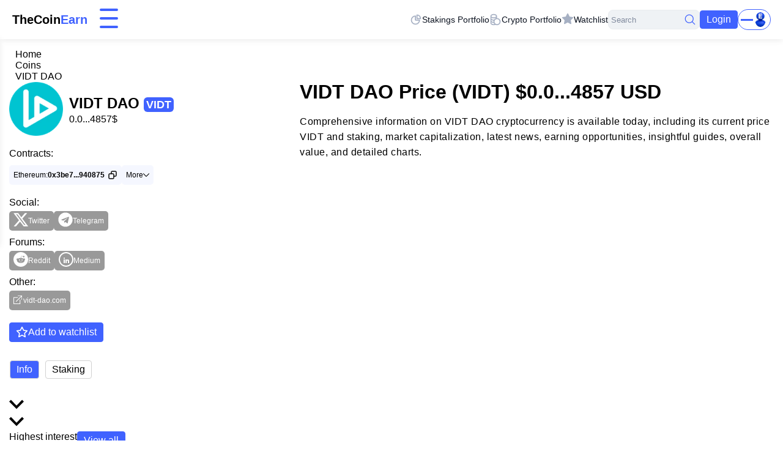

--- FILE ---
content_type: text/html;charset=utf-8
request_url: https://thecoinearn.com/coins/vidt-dao/
body_size: 131413
content:
<!DOCTYPE html><html lang="en"><head><meta charset="utf-8">
<meta name="viewport" content="width=device-width, initial-scale=1">
<title>VIDT DAO to USD Price $0.0...4857, About crypto VIDT, value, and chart | Earn From TheCoinEarn</title>
<link rel="icon" type="image/x-icon" href="/favicon.ico">
<link rel="shortcut icon" type="image/png" href="/images/logo.png">
<script src="https://www.googletagmanager.com/gtag/js?id=G-3QMNKPHRWG" async></script>
<script type="text/javascript">window.dataLayer = window.dataLayer || []; function gtag(){dataLayer.push(arguments);} gtag('js', new Date()); gtag('config', 'G-3QMNKPHRWG');</script>
<script type="application/ld+json">{"@context":"https://schema.org","@type":"Organization","name":"TheCoinEarn","description":"TheCoinEarn is the most convenient platform for earning is a cryptocurrency","url":"https://thecoinearn.com","logo":"https://thecoinearn.com/images/logo.png","sameAs":["https://t.me/TheCoinEarnOfficial","https://twitter.com/TheCoinEarn","https://www.instagram.com/thecoinearn/"]}</script>
<link rel="canonical" href="https://thecoinearn.com/coins/vidt-dao/">
<meta name="description" content="All about cryptocurrency VIDT DAO price today, market cap, news, earn, guides, value and chart. VIDT Live Price $0.0...4857, Earn From TheCoinEarn">
<meta property="og:title" content="VIDT DAO to USD Price $0.0...4857, About crypto VIDT, value, and chart | Earn From TheCoinEarn">
<meta name="twitter:title" content="VIDT DAO to USD Price $0.0...4857, About crypto VIDT, value, and chart | Earn From TheCoinEarn">
<meta property="og:description" content="All about cryptocurrency VIDT DAO price today, market cap, news, earn, guides, value and chart. VIDT Live Price $0.0...4857, Earn From TheCoinEarn">
<meta name="twitter:description" content="All about cryptocurrency VIDT DAO price today, market cap, news, earn, guides, value and chart. VIDT Live Price $0.0...4857, Earn From TheCoinEarn">
<meta property="og:type" content="website">
<meta property="og:url" content="https://thecoinearn.com/coins/vidt-dao/">
<meta property="og:image" content="https://thecoinearn.com/uploads/coins/VIDT.png">
<meta property="og:image:alt" content="VIDT DAO">
<meta property="og:locale" content="en">
<meta property="og:site_name" content="TheCoinEarn">
<meta name="twitter:card" content="summary_large_image">
<meta name="twitter:image" content="https://thecoinearn.com/uploads/coins/VIDT.png">
<meta name="twitter:image:alt" content="VIDT DAO">
<meta name="twitter:site" content="@TheCoinEarn">
<meta name="robots" content="noindex, nofollow">
<script type="application/ld+json">{"@context":"https://schema.org","@type":"BreadcrumbList","itemListElement":[{"@type":"ListItem","position":1,"name":"Home","item":"https://thecoinearn.com/"},{"@type":"ListItem","position":2,"name":"Coins","item":"https://thecoinearn.com/coins/"},{"@type":"ListItem","position":3,"name":"VIDT DAO","item":"https://thecoinearn.com/coins/vidt-dao/"}]}</script>
<style>.coin__content h2{font-size:24px;font-weight:700;line-height:27px;margin-bottom:20px;margin-top:20px}.coin__content h3{font-size:18px;font-weight:600;line-height:24px;margin-bottom:10px}.coin__content ol,.coin__content p,.coin__content ul{font-size:16px;line-height:25px;margin-bottom:10px}.coin__content ol li,.coin__content p li,.coin__content ul li{font-size:16px;line-height:25px}.coin__content ol,.coin__content ul{margin-bottom:20px;margin-top:10px;padding-left:25px}.coin__content img{display:block;height:auto;margin-bottom:20px;width:100%}@media screen and (max-width:500px){.coin__content a,.coin__content ol li,.coin__content p,.coin__content ul li{font-size:14px;line-height:25px;margin-bottom:10px}.coin__content img{margin-bottom:10px}.coin__content ol,.coin__content ul{margin:10px 0;padding:0 0 0 15px}.coin__content h2{font-size:24px;line-height:30px;margin-bottom:9px}}</style>
<style>.favorite[data-v-a3cc195b]{margin-top:20px}.favorite .btn[data-v-a3cc195b]{gap:5px;width:-moz-fit-content;width:fit-content}.favorite .btn[data-v-a3cc195b] svg{height:20px;width:20px}.favorite .btn[data-v-a3cc195b] svg path{stroke:#fff;transition:all .2s ease}.favorite .btn[data-v-a3cc195b] svg.active path{stroke:gold;fill:gold}.favorite .btn[data-v-a3cc195b]:hover svg path{stroke:#4062ff}.favorite .btn[data-v-a3cc195b]:hover svg.active path{stroke:#4062ff;fill:#4062ff}.faq[data-v-a3cc195b]{margin-top:40px}.faq[data-v-a3cc195b] h3{margin-bottom:10px}.faq[data-v-a3cc195b] p{margin-bottom:20px}.faq[data-v-a3cc195b] picture{display:block;margin-bottom:20px}.coin[data-v-a3cc195b]{padding-bottom:60px}.coin__wrapper[data-v-a3cc195b]{align-items:flex-start;display:flex;justify-content:space-between}.coin__info[data-v-a3cc195b]{width:25%}.coin__info_details[data-v-a3cc195b]{align-items:center;display:flex}.coin__info_details .logo[data-v-a3cc195b]{margin-right:10px;width:20%}.coin__info_details .name[data-v-a3cc195b]{font-size:24px;font-weight:700;line-height:1;margin-bottom:5px;margin-top:5px}.coin__info_details .name .ticker[data-v-a3cc195b]{background:#4062ff;border-radius:6px;color:#fff;font-size:18px;padding:2px 4px}.coin__info_details .price[data-v-a3cc195b]{line-height:1}.coin__info .contracts[data-v-a3cc195b],.coin__info .links[data-v-a3cc195b]{margin-top:20px}.coin__info .contracts>div[data-v-a3cc195b],.coin__info .links>div[data-v-a3cc195b]{margin-bottom:10px}.coin__info .contracts>div[data-v-a3cc195b]:last-child,.coin__info .links>div[data-v-a3cc195b]:last-child{margin-bottom:0}.coin__info .contracts>div .like_a_title[data-v-a3cc195b],.coin__info .links>div .like_a_title[data-v-a3cc195b]{margin-bottom:5px}.coin__info .contracts_wrapper[data-v-a3cc195b],.coin__info .links_wrapper[data-v-a3cc195b]{display:flex;flex-wrap:wrap;gap:5px}.coin__info .contracts .flex-wrapper[data-v-a3cc195b],.coin__info .contracts a[data-v-a3cc195b],.coin__info .links .flex-wrapper[data-v-a3cc195b],.coin__info .links a[data-v-a3cc195b]{align-items:flex-end;align-items:center;background:#999;border-radius:5px;color:#fff;display:flex;font-size:12px;gap:5px;height:32px;justify-content:center;padding:3px 7px;transition:all .2s}.coin__info .contracts .flex-wrapper>svg[data-v-a3cc195b],.coin__info .contracts a>svg[data-v-a3cc195b],.coin__info .links .flex-wrapper>svg[data-v-a3cc195b],.coin__info .links a>svg[data-v-a3cc195b]{height:10px;width:10px}.coin__info .contracts .flex-wrapper div[data-v-a3cc195b]:has(svg:not(.simple_link)),.coin__info .contracts a div[data-v-a3cc195b]:has(svg:not(.simple_link)),.coin__info .links .flex-wrapper div[data-v-a3cc195b]:has(svg:not(.simple_link)),.coin__info .links a div[data-v-a3cc195b]:has(svg:not(.simple_link)){border-radius:50%;width:auto}.coin__info .contracts .flex-wrapper div[data-v-a3cc195b]:has(svg:not(.simple_link)):has(span),.coin__info .contracts a div[data-v-a3cc195b]:has(svg:not(.simple_link)):has(span),.coin__info .links .flex-wrapper div[data-v-a3cc195b]:has(svg:not(.simple_link)):has(span),.coin__info .links a div[data-v-a3cc195b]:has(svg:not(.simple_link)):has(span){border-radius:5px;height:auto;text-transform:capitalize;width:auto}.coin__info .contracts .flex-wrapper div[data-v-a3cc195b]:has(svg.simple_link),.coin__info .contracts a div[data-v-a3cc195b]:has(svg.simple_link),.coin__info .links .flex-wrapper div[data-v-a3cc195b]:has(svg.simple_link),.coin__info .links a div[data-v-a3cc195b]:has(svg.simple_link){align-items:center;display:flex;gap:5px;justify-content:center}.coin__info .contracts .flex-wrapper div:has(svg.simple_link) svg[data-v-a3cc195b],.coin__info .contracts a div:has(svg.simple_link) svg[data-v-a3cc195b],.coin__info .links .flex-wrapper div:has(svg.simple_link) svg[data-v-a3cc195b],.coin__info .links a div:has(svg.simple_link) svg[data-v-a3cc195b]{height:16px;width:16px}.coin__info .contracts .flex-wrapper[data-v-a3cc195b]:hover,.coin__info .contracts a[data-v-a3cc195b]:hover,.coin__info .links .flex-wrapper[data-v-a3cc195b]:hover,.coin__info .links a[data-v-a3cc195b]:hover{background:#4062ff;transition:all .2s}.coin__info .contracts .flex-wrapper[data-v-a3cc195b]:last-child,.coin__info .contracts a[data-v-a3cc195b]:last-child,.coin__info .links .flex-wrapper[data-v-a3cc195b]:last-child,.coin__info .links a[data-v-a3cc195b]:last-child{margin-bottom:0}.coin__info .contracts .flex-wrapper[data-v-a3cc195b] svg,.coin__info .contracts a[data-v-a3cc195b] svg,.coin__info .links .flex-wrapper[data-v-a3cc195b] svg,.coin__info .links a[data-v-a3cc195b] svg{fill:#fff}.coin__info .contracts .flex-wrapper[data-v-a3cc195b] svg.wikipedia path,.coin__info .contracts a[data-v-a3cc195b] svg.wikipedia path,.coin__info .links .flex-wrapper[data-v-a3cc195b] svg.wikipedia path,.coin__info .links a[data-v-a3cc195b] svg.wikipedia path{stroke:#fff!important}.coin__info .contracts .flex-wrapper[data-v-a3cc195b] svg.chat path[stroke-linecap=round],.coin__info .contracts a[data-v-a3cc195b] svg.chat path[stroke-linecap=round],.coin__info .links .flex-wrapper[data-v-a3cc195b] svg.chat path[stroke-linecap=round],.coin__info .links a[data-v-a3cc195b] svg.chat path[stroke-linecap=round]{stroke:#fff}.coin__info .contracts .flex-wrapper[data-v-a3cc195b] svg path,.coin__info .contracts a[data-v-a3cc195b] svg path,.coin__info .links .flex-wrapper[data-v-a3cc195b] svg path,.coin__info .links a[data-v-a3cc195b] svg path{fill:#fff}.coin__info .contracts svg.copy[data-v-a3cc195b],.coin__info .links svg.copy[data-v-a3cc195b]{height:16px;margin-left:5px;width:16px}.coin__info .contracts svg.copy path[data-v-a3cc195b],.coin__info .links svg.copy path[data-v-a3cc195b]{fill:transparent;transition:all .2s ease}.coin__info .contracts .dropdown[data-v-a3cc195b],.coin__info .links .dropdown[data-v-a3cc195b]{max-width:170px;position:relative}.coin__info .contracts .dropdown svg.dropdown-arrow[data-v-a3cc195b],.coin__info .links .dropdown svg.dropdown-arrow[data-v-a3cc195b]{transition:all .2s ease}.coin__info .contracts .dropdown-menu[data-v-a3cc195b],.coin__info .links .dropdown-menu[data-v-a3cc195b]{border-radius:5px;left:0;list-style:none;margin:0;max-height:0;max-width:270px;overflow:hidden;padding:0;position:absolute;top:30px}.coin__info .contracts .dropdown-menu a[data-v-a3cc195b],.coin__info .links .dropdown-menu a[data-v-a3cc195b]{border-radius:0;justify-content:flex-start;width:100%}.coin__info .contracts .dropdown-menu a div[data-v-a3cc195b],.coin__info .links .dropdown-menu a div[data-v-a3cc195b]{display:inline-block;overflow:hidden;text-overflow:ellipsis;white-space:nowrap}.coin__info .contracts .dropdown:hover svg.dropdown-arrow[data-v-a3cc195b],.coin__info .links .dropdown:hover svg.dropdown-arrow[data-v-a3cc195b]{transform:rotate(180deg)}.coin__info .contracts .dropdown:hover .dropdown-menu[data-v-a3cc195b],.coin__info .links .dropdown:hover .dropdown-menu[data-v-a3cc195b]{max-height:200px;overflow-y:auto;z-index:4}.coin__info .contracts [data-contract][data-v-a3cc195b]{cursor:pointer}.coin__info .contracts .popup[data-v-a3cc195b]{background:#000;border-radius:8px;color:#fff;left:50%;opacity:0;padding:7px 15px;position:fixed;top:50px;transform:translate(-50%) scale(.7);transition:all 1s ease;z-index:10}.coin__info .contracts .popup.show[data-v-a3cc195b]{opacity:1;transform:translate(-50%) scale(1)}.coin__info .contracts .flex-wrapper[data-v-a3cc195b]{background:#f5f7ff;color:#000;font-size:12px}.coin__info .contracts .flex-wrapper .contract[data-v-a3cc195b]{font-weight:600}.coin__info .contracts .flex-wrapper[data-v-a3cc195b]:hover{color:#fff}.coin__info .contracts .flex-wrapper:hover .dropdown-arrow path[data-v-a3cc195b]{fill:#fff}.coin__info .contracts .flex-wrapper:hover svg.copy path[data-v-a3cc195b]{stroke:#fff}.coin__info .contracts .dropdown-menu[data-v-a3cc195b]{box-shadow:0 0 2px rgba(128,138,157,.12),0 0 24px rgba(128,138,157,.14);width:-moz-max-content;width:max-content}.coin__info .contracts .dropdown .flex-wrapper[data-v-a3cc195b]{align-items:center;flex-direction:row;height:auto;justify-content:space-between;padding:5px 7px}.coin__info .contracts .dropdown .flex-wrapper .text_wrapper[data-v-a3cc195b]{align-items:flex-start;flex-direction:column}.coin__info .contracts .dropdown .flex-wrapper[data-v-a3cc195b]:hover{color:#fff}.coin__info .contracts .dropdown .flex-wrapper:hover .dropdown-arrow path[data-v-a3cc195b]{fill:#fff}.coin__info .contracts .dropdown .flex-wrapper:hover svg.copy path[data-v-a3cc195b]{stroke:#fff}.coin__info .contracts .dropdown>.flex-wrapper[data-v-a3cc195b]{align-items:center;flex-direction:row;height:32px}.coin__info .contracts .dropdown>.flex-wrapper svg path[data-v-a3cc195b]{fill:#000}.coin__main[data-v-a3cc195b]{width:70%}.coin__main h1[data-v-a3cc195b]{margin-bottom:20px}.coin .coin__staking[data-v-a3cc195b]{background:#fff;box-shadow:0 3px 10px rgba(0,0,0,.08);margin-top:30px;width:100%}.coin .coin__staking .titles[data-v-a3cc195b]:after{background:linear-gradient(90deg,transparent,rgba(64,98,255,.25) 15%,rgba(64,98,255,.5) 50%,rgba(64,98,255,.25) 85%,transparent);bottom:0;content:"";height:1px;left:0;position:absolute;width:100%}.coin .coin__staking .stakings_output[data-v-a3cc195b]{background-color:#fff;transition:all .3s ease}.coin .coin__staking .stakings_output[data-v-a3cc195b]:hover{background:rgba(64,98,255,.05)}.coin .coin__staking .stakings_output[data-v-a3cc195b],.coin .coin__staking .titles[data-v-a3cc195b]{display:flex;min-height:60px;padding:10px;position:relative}.coin .coin__staking .stakings_output .icon[data-v-a3cc195b],.coin .coin__staking .titles .icon[data-v-a3cc195b]{height:30px;margin-right:10px;width:30px}.coin .coin__staking .stakings_output[data-v-a3cc195b]>*,.coin .coin__staking .titles[data-v-a3cc195b]>*{align-items:center;display:flex;overflow:auto;width:16%}.coin .coin__staking .stakings_output[data-v-a3cc195b]>::-webkit-resizer,.coin .coin__staking .stakings_output[data-v-a3cc195b]>::-webkit-scrollbar,.coin .coin__staking .stakings_output[data-v-a3cc195b]>::-webkit-scrollbar-button,.coin .coin__staking .stakings_output[data-v-a3cc195b]>::-webkit-scrollbar-corner,.coin .coin__staking .stakings_output[data-v-a3cc195b]>::-webkit-scrollbar-thumb,.coin .coin__staking .stakings_output[data-v-a3cc195b]>::-webkit-scrollbar-track,.coin .coin__staking .stakings_output[data-v-a3cc195b]>::-webkit-scrollbar-track-piece,.coin .coin__staking .titles[data-v-a3cc195b]>::-webkit-resizer,.coin .coin__staking .titles[data-v-a3cc195b]>::-webkit-scrollbar,.coin .coin__staking .titles[data-v-a3cc195b]>::-webkit-scrollbar-button,.coin .coin__staking .titles[data-v-a3cc195b]>::-webkit-scrollbar-corner,.coin .coin__staking .titles[data-v-a3cc195b]>::-webkit-scrollbar-thumb,.coin .coin__staking .titles[data-v-a3cc195b]>::-webkit-scrollbar-track,.coin .coin__staking .titles[data-v-a3cc195b]>::-webkit-scrollbar-track-piece{height:5px;width:5px}.coin .coin__staking .stakings_output[data-v-a3cc195b]>:first-child,.coin .coin__staking .titles[data-v-a3cc195b]>:first-child{display:flex;width:36%}.coin .tabs[data-v-a3cc195b]{justify-content:flex-start;margin-left:1px;margin-top:30px}.coin .tabs[data-v-a3cc195b],.coin .tabs[data-v-a3cc195b]>*{align-items:center;display:flex}.coin .tabs[data-v-a3cc195b]>*{background-color:#fff;border:1px solid #d1d1d1;border-radius:4px;cursor:pointer;justify-content:center;padding:5px 10px;transition:all .2s ease}.coin .tabs[data-v-a3cc195b]>:first-child{margin-right:10px}.coin .tabs>.active[data-v-a3cc195b],.coin .tabs[data-v-a3cc195b]>:hover{background-color:#4062ff;color:#fff}.coin .hotest-coins-block[data-v-a3cc195b]{margin-top:30px}.coin__table[data-v-a3cc195b]{display:flex;justify-content:space-between;margin-top:60px;min-height:430px;position:relative}.coin__table.no-twitter .coin__content[data-v-a3cc195b]{width:100%}.coin__table .coin__content[data-v-a3cc195b]{min-height:500px;width:75%}.coin__table .community-embed[data-v-a3cc195b]{height:100%;right:0;top:0;width:23%}.coin__table .community-embed[data-v-a3cc195b] .community-aside{margin-top:16px;width:100%}@media screen and (max-width:1440px){.coin__table .coin__content[data-v-a3cc195b]{width:70%}.coin__table .coin__content .item[data-v-a3cc195b]{font-size:14px}.coin__table .coin__content .item .apr[data-v-a3cc195b]{font-size:16px}.coin__table .community-embed[data-v-a3cc195b]{width:28%}.coin__info[data-v-a3cc195b]{width:35%}.coin__main[data-v-a3cc195b]{width:62%}}@media screen and (max-width:1000px){.coin__info[data-v-a3cc195b]{width:40%}.coin__main[data-v-a3cc195b]{width:58%}.community-embed[data-v-a3cc195b] .community-aside{display:block}}@media screen and (max-width:800px){.coin__wrapper[data-v-a3cc195b]{align-items:center;flex-direction:column;justify-content:center}.coin__info[data-v-a3cc195b]{margin-bottom:20px;width:100%}.coin__main[data-v-a3cc195b]{width:100%}.coin__table[data-v-a3cc195b]{align-items:center;flex-direction:column;justify-content:center}.coin__table .coin__content[data-v-a3cc195b]{min-height:auto;width:100%}.coin__table .coin__content .item[data-v-a3cc195b]{font-size:12px}.coin__table .coin__content .item.sub-item[data-v-a3cc195b]{padding-left:0}.coin__table .coin__content .item.sub-item .index[data-v-a3cc195b]{text-align:center}.coin__table .coin__content .item.sub-item .apr[data-v-a3cc195b]{font-size:12px}.coin__table .community-embed[data-v-a3cc195b]{margin-top:20px;position:relative;width:100%}}@media screen and (max-width:600px){.coin .coin__staking[data-v-a3cc195b]{overflow:auto}.coin .coin__staking[data-v-a3cc195b]::-webkit-resizer,.coin .coin__staking[data-v-a3cc195b]::-webkit-scrollbar,.coin .coin__staking[data-v-a3cc195b]::-webkit-scrollbar-button,.coin .coin__staking[data-v-a3cc195b]::-webkit-scrollbar-corner,.coin .coin__staking[data-v-a3cc195b]::-webkit-scrollbar-thumb,.coin .coin__staking[data-v-a3cc195b]::-webkit-scrollbar-track,.coin .coin__staking[data-v-a3cc195b]::-webkit-scrollbar-track-piece{height:5px}.coin .coin__staking .stakings_output[data-v-a3cc195b]>*,.coin .coin__staking .titles[data-v-a3cc195b]>*{margin-right:5px;min-width:75px}}</style>
<style>::-webkit-scrollbar{width:8px}::-webkit-scrollbar-track{background:#fff}::-webkit-scrollbar-thumb{background:rgba(64,98,255,.8)}::-webkit-scrollbar-thumb:hover{background:#4062ff}*{box-sizing:border-box}body{font-family:Helvetica,sans-serif;margin:0;padding:80px 0 0}a{color:#000;text-decoration:none}img{height:auto;max-width:100%}h1,h2,h3,h4,h5,h6,p{line-height:1;margin:0}.no-margin-top{margin-top:0!important}.container{margin:0 auto;max-width:1270px;padding:0 10px}.section-title{font-size:32px;text-align:center}button,input,textarea{background:none;border:none;box-shadow:none;font-family:Helvetica,sans-serif;margin:0;padding:0}textarea{resize:none}h1{font-size:32px}h2{font-size:24px}p{font-size:16px;letter-spacing:.5px;line-height:22px}.btn,.flex-wrapper{display:flex}.btn{align-items:center;background:#4062ff;border:1px solid #4062ff;border-radius:4px;color:#fff;cursor:pointer;justify-content:center;padding:5px 10px;transition:all .2s ease}.btn.secondary,.btn:hover{background:#fff;color:#4062ff}.btn.secondary:hover{background:#4062ff;color:#fff}.category-link{border-radius:20px;color:var(--category-color);display:inline-block;font-size:14px;letter-spacing:0;line-height:175%;padding:4px 10px;position:relative;transition:all .3s ease}.category-link:hover{background:var(--category-color);color:#fff}.category-link:before{background-color:var(--category-color);border-radius:20px;content:"";inset:0;opacity:.1;position:absolute;z-index:0}.category-link>span{position:relative;z-index:1}@media screen and (max-width:1440px){.container:not(.container.full-width){max-width:960px}}</style>
<style>.watchlist-icon[data-v-4fc433a8]{flex-shrink:0;height:16px;margin-top:-3px;transition:all .2s ease;width:16px}@media (max-width:1024px){.watchlist-icon[data-v-4fc433a8]{height:15px;margin-top:-2px;width:15px}}@media (max-width:768px){.watchlist-icon[data-v-4fc433a8]{height:14px;margin-top:-2px;width:14px}}@media (max-width:480px){.watchlist-icon[data-v-4fc433a8]{height:13px;margin-top:-1px;width:13px}}@media (max-width:375px){.watchlist-icon[data-v-4fc433a8]{height:12px;margin-top:-1px;width:12px}}</style>
<style>svg[data-v-bde4910f]{fill:var(--eac6d8e4)}</style>
<style>.hamburger[data-v-15a41a0a]{background-color:transparent;border:0;color:inherit;cursor:pointer;display:inline-block;font:inherit;margin:0;overflow:visible;padding:0;text-transform:none;transition-duration:.2s;transition-property:opacity,filter;transition-timing-function:linear}.hamburger.is-active[data-v-15a41a0a]:hover,.hamburger[data-v-15a41a0a]:hover{opacity:.7}.hamburger.is-active .hamburger-inner[data-v-15a41a0a],.hamburger.is-active .hamburger-inner[data-v-15a41a0a]:after,.hamburger.is-active .hamburger-inner[data-v-15a41a0a]:before{background-color:#000}.hamburger-box[data-v-15a41a0a]{display:inline-block;height:32px;position:relative;width:30px}.hamburger-inner[data-v-15a41a0a]{display:block;margin-top:-2px;top:50%}.hamburger-inner[data-v-15a41a0a],.hamburger-inner[data-v-15a41a0a]:after,.hamburger-inner[data-v-15a41a0a]:before{border-radius:4px;height:4px;position:absolute;transition-duration:.2s;transition-property:transform;transition-timing-function:ease;width:30px}.hamburger-inner[data-v-15a41a0a],.hamburger-inner[data-v-15a41a0a]:before{background-color:#4062ff}.hamburger-inner[data-v-15a41a0a]:after,.hamburger.is-active .hamburger-inner[data-v-15a41a0a],.hamburger.is-active .hamburger-inner[data-v-15a41a0a]:after,.hamburger.is-active .hamburger-inner[data-v-15a41a0a]:before{background:#4062ff}.hamburger-inner[data-v-15a41a0a]:after,.hamburger-inner[data-v-15a41a0a]:before{content:"";display:block}.hamburger-inner[data-v-15a41a0a]:before{top:-10px}.hamburger-inner[data-v-15a41a0a]:after{bottom:-10px}.hamburger--slider .hamburger-inner[data-v-15a41a0a]{top:2px}.hamburger--slider .hamburger-inner[data-v-15a41a0a]:before{top:14px;transition-duration:.2s;transition-property:transform,opacity;transition-timing-function:ease}.hamburger--slider .hamburger-inner[data-v-15a41a0a]:after{top:28px}.hamburger--slider.is-active .hamburger-inner[data-v-15a41a0a]{top:8px;transform:translate3d(0,10px,0) rotate(45deg)}.hamburger--slider.is-active .hamburger-inner[data-v-15a41a0a]:before{opacity:0;transform:rotate(-45deg) translate3d(-5.71429px,-6px,0)}.hamburger--slider.is-active .hamburger-inner[data-v-15a41a0a]:after{top:20px;transform:translate3d(0,-20px,0) rotate(-90deg)}.menu[data-v-15a41a0a]{align-items:center;display:flex;gap:20px;justify-content:space-around;list-style-type:none;margin:0;max-width:551px;padding:0;width:100%}.menu li[data-v-15a41a0a]{font-size:18px}.menu li[data-v-15a41a0a]:first-child{margin-left:0}.menu li a[data-v-15a41a0a]{font-weight:500;letter-spacing:.5px;transition:all .2s;white-space:nowrap}.menu li a.router-link-active[data-v-15a41a0a]{color:rgba(64,98,255,.75)}.menu li a[data-v-15a41a0a]:hover{color:#4062ff;transition:all .2s}.menu.opened[data-v-15a41a0a]{left:0;transition:all .4s}.hamburger[data-v-15a41a0a],.menu li.mobile-only[data-v-15a41a0a]{display:none}.hamburger[data-v-15a41a0a]{z-index:12}@media (max-width:1200px){.menu[data-v-15a41a0a]{gap:16px;max-width:480px}.menu li[data-v-15a41a0a]{font-size:17px}}@media (max-width:1024px){.menu[data-v-15a41a0a]{gap:14px;max-width:420px}.menu li[data-v-15a41a0a]{font-size:16px}}@media (max-width:920px){.menu[data-v-15a41a0a]{gap:12px;max-width:380px}.menu li[data-v-15a41a0a]{font-size:15px}}@media (max-width:1300px){.menu[data-v-15a41a0a]{background:#fff;border-top:1px solid #f0f2f5;box-shadow:0 0 10px rgba(0,0,0,.08);flex-direction:column;left:-100vw;max-width:100%;padding:24px 0;position:absolute;top:64px;transition:all .4s;z-index:11}.menu[data-v-15a41a0a],.menu li[data-v-15a41a0a]{margin:0;width:100%}.menu li[data-v-15a41a0a]{font-size:16px;padding:12px 20px;text-align:left}.menu li a[data-v-15a41a0a]{display:block;padding:8px 0}.menu.opened[data-v-15a41a0a]{left:0}.hamburger[data-v-15a41a0a]{display:block}}@media (max-width:768px){.menu[data-v-15a41a0a]{top:60px}.menu li[data-v-15a41a0a]{font-size:15px;padding:10px 16px}}@media (max-width:480px){.menu[data-v-15a41a0a]{padding:20px 0;top:56px}.menu li[data-v-15a41a0a]{font-size:14px;padding:8px 12px}}@media (max-width:375px){.menu[data-v-15a41a0a]{top:52px}.menu li[data-v-15a41a0a]{font-size:13px;padding:6px 10px}}@media (max-width:700px){.menu li.mobile-only[data-v-15a41a0a]{align-items:center;display:flex;gap:8px}.menu li.mobile-only svg[data-v-15a41a0a]{height:20px;width:20px}.menu .mobile-auth-btn[data-v-15a41a0a]{background:none;border:none;color:inherit;cursor:pointer;font:inherit;padding:0;transition:all .2s}.menu .mobile-auth-btn[data-v-15a41a0a]:hover{color:#4062ff}}</style>
<style>.login_button button[data-v-97ebec8e]{align-items:center;background:#fff;border:1px solid #dadce0;cursor:pointer;display:flex;font-family:Google Sans,arial,sans-serif;gap:10px;height:40px;justify-content:center;letter-spacing:.25px;padding:0 12px}.login_button button[data-v-97ebec8e]:focus,.login_button button[data-v-97ebec8e]:hover{background:rgba(66,133,244,.04)}.login_button button span[data-v-97ebec8e]{align-items:center;display:flex;height:20px;justify-content:center}</style>
<style>.login_wrapper .btn[data-v-86a88028]{white-space:nowrap}.forgotPassword[data-v-86a88028]{color:#808a9d;cursor:pointer;font-size:12px;font-weight:600;transition:all .2s ease}.forgotPassword[data-v-86a88028]:hover{color:#4062ff}.field .flex-wrapper[data-v-86a88028]{align-items:center;justify-content:space-between}.background_shadow[data-v-86a88028]{align-items:center;background:rgba(10,30,66,.4);display:flex;height:100%;justify-content:center;left:0;opacity:0;position:fixed;top:0;visibility:hidden;width:100%;z-index:9999}.background_shadow.active[data-v-86a88028]{opacity:1;visibility:visible}.close[data-v-86a88028]{color:#a6b0c3;cursor:pointer;font-size:12px;height:24px;margin:0;position:absolute;right:18px;top:18px;width:24px;z-index:1}.login_popup[data-v-86a88028]{background:#fff;border-radius:16px;display:flex;flex-direction:column;max-width:calc(100% - 40px);overflow-y:auto;overscroll-behavior-y:contain;padding:24px 32px 36px;position:relative;scrollbar-width:none;width:558px}.login_popup .tabs[data-v-86a88028]{align-items:center;display:flex;gap:15px;justify-content:center;margin-bottom:37px;padding-top:8px}.login_popup .tabs .tab[data-v-86a88028]{color:#58667e;cursor:pointer;font-size:22px;font-weight:500;position:relative}.login_popup .tabs .tab.active[data-v-86a88028]{color:#000;font-weight:700}.login_popup .tabs .tab.active .line[data-v-86a88028]{display:block}.login_popup .tabs .tab .line[data-v-86a88028]{background:#4062ff;border-radius:100px;bottom:-13px;display:none;height:5px;left:50%;pointer-events:none;position:absolute;transform:translateX(-50%);transition:transform .3s ease 0s;width:28px}.login_popup form[data-v-86a88028]{align-items:stretch;display:flex;flex-direction:column}.login_popup form[data-v-86a88028]>*{width:100%}.login_popup form .field[data-v-86a88028]{display:flex;flex-direction:column;margin-bottom:16px}.login_popup form .field_wrapper[data-v-86a88028]{position:relative}.login_popup form .field .errors .rule[data-v-86a88028]{margin-top:5px}.login_popup form .field span[data-v-86a88028]{bottom:10px;cursor:pointer;position:absolute;right:18px}.login_popup form .field span svg[data-v-86a88028]{fill:#a6b0c3;height:1.7em;width:1.7em}.login_popup form label[data-v-86a88028]{display:flex;font-size:12px;font-weight:600;justify-content:space-between;line-height:26px;margin-bottom:2px}.login_popup form input[data-v-86a88028]{background-color:#fff;border:1px solid #cfd6e4;border-radius:8px;box-sizing:border-box;color:#000;font-size:14px;height:56px;line-height:21px;max-width:100%;outline:0;padding:0 18px;position:relative;width:100%}.login_popup form input.error[data-v-86a88028]{border-color:#ff6565}.login_popup form button[data-v-86a88028]{cursor:not-allowed;font-size:14px;height:40px;margin-top:32px;opacity:.5;transition:all .2s ease}.login_popup form button[data-v-86a88028]:hover{background:#4062ff;color:#fff}.login_popup form button.allow[data-v-86a88028]{cursor:pointer;opacity:1}.login_popup form button.allow[data-v-86a88028]:hover{background:#fff;color:#4062ff}.login_popup form .errors[data-v-86a88028]{align-items:flex-start;display:flex;flex-direction:column;height:0;margin-top:0;overflow:hidden;transition:all .2s ease}.login_popup form .errors.active[data-v-86a88028]{height:26px}.login_popup form .errors .rule[data-v-86a88028]{border:1px solid #ff6565;border-radius:4px;color:#ff6565;font-size:12px;padding:2px 5px}.login_popup .google[data-v-86a88028]{align-items:center;display:flex;justify-content:center;margin-top:15px}@media screen and (max-width:400px){.login_popup[data-v-86a88028]{max-width:calc(100% - 20px);padding:20px}}</style>
<style>.login_wrapper .btn[data-v-8698d8ee]{white-space:nowrap}.background_shadow[data-v-8698d8ee]{align-items:center;background:rgba(10,30,66,.4);display:flex;height:100%;justify-content:center;left:0;opacity:0;position:fixed;top:0;visibility:hidden;width:100%;z-index:9999}.background_shadow.active[data-v-8698d8ee]{opacity:1;visibility:visible}.close[data-v-8698d8ee]{color:#a6b0c3;cursor:pointer;font-size:12px;height:24px;margin:0;position:absolute;right:18px;top:18px;width:24px;z-index:1}.login_popup[data-v-8698d8ee]{background:#fff;border-radius:16px;display:flex;flex-direction:column;max-width:calc(100% - 40px);overflow-y:auto;overscroll-behavior-y:contain;padding:24px 32px 36px;position:relative;scrollbar-width:none;width:558px}.login_popup .tabs[data-v-8698d8ee]{align-items:center;display:flex;gap:15px;justify-content:center;margin-bottom:37px;padding-top:8px}.login_popup .tabs .tab[data-v-8698d8ee]{color:#58667e;cursor:pointer;font-size:22px;font-weight:500;position:relative}.login_popup .tabs .tab.active[data-v-8698d8ee]{color:#000;font-weight:700}.login_popup .tabs .tab.active .line[data-v-8698d8ee]{display:block}.login_popup .tabs .tab .line[data-v-8698d8ee]{background:#4062ff;border-radius:100px;bottom:-13px;display:none;height:5px;left:50%;pointer-events:none;position:absolute;transform:translateX(-50%);transition:transform .3s ease 0s;width:28px}.login_popup form[data-v-8698d8ee]{align-items:stretch;display:flex;flex-direction:column}.login_popup form[data-v-8698d8ee]>*{width:100%}.login_popup form .field[data-v-8698d8ee]{display:flex;flex-direction:column;margin-bottom:16px}.login_popup form .field_wrapper[data-v-8698d8ee]{position:relative}.login_popup form .field .errors .rule[data-v-8698d8ee]{margin-top:5px}.login_popup form .field span[data-v-8698d8ee]{bottom:10px;cursor:pointer;position:absolute;right:18px}.login_popup form .field span svg[data-v-8698d8ee]{fill:#a6b0c3;height:1.7em;width:1.7em}.login_popup form label[data-v-8698d8ee]{display:flex;font-size:12px;font-weight:600;justify-content:space-between;line-height:26px;margin-bottom:2px}.login_popup form input[data-v-8698d8ee]{background-color:#fff;border:1px solid #cfd6e4;border-radius:8px;box-sizing:border-box;color:#000;font-size:14px;height:56px;line-height:21px;max-width:100%;outline:0;padding:0 18px;position:relative;width:100%}.login_popup form input.error[data-v-8698d8ee]{border-color:#ff6565}.login_popup form button[data-v-8698d8ee]{cursor:not-allowed;font-size:14px;height:40px;margin-top:32px;opacity:.5;transition:all .2s ease}.login_popup form button[data-v-8698d8ee]:hover{background:#4062ff;color:#fff}.login_popup form button.allow[data-v-8698d8ee]{cursor:pointer;opacity:1}.login_popup form button.allow[data-v-8698d8ee]:hover{background:#fff;color:#4062ff}.login_popup form .errors[data-v-8698d8ee]{align-items:flex-start;display:flex;flex-direction:column;margin-top:0;transition:all .2s ease}.login_popup form .errors .rule[data-v-8698d8ee]{border:1px solid #ff6565;border-radius:4px;color:#ff6565;font-size:12px;padding:2px 5px}.login_popup .google[data-v-8698d8ee]{align-items:center;display:flex;justify-content:center;margin-top:15px}@media screen and (max-width:400px){.login_popup[data-v-8698d8ee]{max-width:calc(100% - 20px);padding:20px}}</style>
<style>.background_shadow[data-v-eeffaed3]{align-items:center;background:rgba(10,30,66,.4);display:flex;height:100%;justify-content:center;left:0;opacity:0;position:fixed;top:0;visibility:hidden;width:100%;z-index:9999}.background_shadow.active[data-v-eeffaed3]{opacity:1;visibility:visible}.close[data-v-eeffaed3]{color:#a6b0c3;cursor:pointer;font-size:12px;height:24px;margin:0;position:absolute;right:18px;top:18px;width:24px;z-index:1}.forgot_password_popup[data-v-eeffaed3],.forgot_password_popup_sended[data-v-eeffaed3]{background:#fff;border-radius:16px;display:flex;display:none;flex-direction:column;max-width:calc(100% - 40px);opacity:0;overflow-y:auto;overscroll-behavior-y:contain;padding:24px 32px 36px;pointer-events:none;position:relative;scrollbar-width:none;width:558px}.forgot_password_popup.active[data-v-eeffaed3],.forgot_password_popup_sended.active[data-v-eeffaed3]{display:flex;opacity:1;pointer-events:all}.forgot_password_popup .tabs[data-v-eeffaed3],.forgot_password_popup_sended .tabs[data-v-eeffaed3]{align-items:center;display:flex;gap:15px;justify-content:center;margin-bottom:37px;padding-top:8px}.forgot_password_popup .tabs .tab[data-v-eeffaed3],.forgot_password_popup_sended .tabs .tab[data-v-eeffaed3]{color:#58667e;cursor:pointer;font-size:22px;font-weight:500;position:relative}.forgot_password_popup .tabs .tab.active[data-v-eeffaed3],.forgot_password_popup_sended .tabs .tab.active[data-v-eeffaed3]{color:#000;font-weight:700}.forgot_password_popup .tabs .tab.active .line[data-v-eeffaed3],.forgot_password_popup_sended .tabs .tab.active .line[data-v-eeffaed3]{display:block}.forgot_password_popup .tabs .tab .line[data-v-eeffaed3],.forgot_password_popup_sended .tabs .tab .line[data-v-eeffaed3]{background:#4062ff;border-radius:100px;bottom:-13px;display:none;height:5px;left:50%;pointer-events:none;position:absolute;transform:translateX(-50%);transition:transform .3s ease 0s;width:28px}.forgot_password_popup .title[data-v-eeffaed3],.forgot_password_popup_sended .title[data-v-eeffaed3]{color:#0d1421;font-size:24px;font-weight:700;line-height:34px}.forgot_password_popup .text[data-v-eeffaed3],.forgot_password_popup_sended .text[data-v-eeffaed3]{color:#616e85;font-size:14px;line-height:20px;margin-bottom:6px;margin-top:4px}.forgot_password_popup form[data-v-eeffaed3],.forgot_password_popup_sended form[data-v-eeffaed3]{align-items:stretch;display:flex;flex-direction:column}.forgot_password_popup form[data-v-eeffaed3]>*,.forgot_password_popup_sended form[data-v-eeffaed3]>*{width:100%}.forgot_password_popup form .field[data-v-eeffaed3],.forgot_password_popup_sended form .field[data-v-eeffaed3]{display:flex;flex-direction:column;margin-bottom:16px}.forgot_password_popup form .field_wrapper[data-v-eeffaed3],.forgot_password_popup_sended form .field_wrapper[data-v-eeffaed3]{position:relative}.forgot_password_popup form .field .errors .rule[data-v-eeffaed3],.forgot_password_popup_sended form .field .errors .rule[data-v-eeffaed3]{margin-top:5px}.forgot_password_popup form .field span[data-v-eeffaed3],.forgot_password_popup_sended form .field span[data-v-eeffaed3]{bottom:10px;cursor:pointer;position:absolute;right:18px}.forgot_password_popup form .field span svg[data-v-eeffaed3],.forgot_password_popup_sended form .field span svg[data-v-eeffaed3]{fill:#a6b0c3;height:1.7em;width:1.7em}.forgot_password_popup form .field[data-v-eeffaed3]:last-child,.forgot_password_popup_sended form .field[data-v-eeffaed3]:last-child{margin-bottom:0}.forgot_password_popup form label[data-v-eeffaed3],.forgot_password_popup_sended form label[data-v-eeffaed3]{display:flex;font-size:12px;font-weight:600;justify-content:space-between;line-height:26px;margin-bottom:2px}.forgot_password_popup form input[data-v-eeffaed3],.forgot_password_popup_sended form input[data-v-eeffaed3]{background-color:#fff;border:1px solid #cfd6e4;border-radius:8px;box-sizing:border-box;color:#000;font-size:14px;height:56px;line-height:21px;max-width:100%;outline:0;padding:0 18px;position:relative;width:100%}.forgot_password_popup form input.error[data-v-eeffaed3],.forgot_password_popup_sended form input.error[data-v-eeffaed3]{border-color:#ff6565}.forgot_password_popup form button[data-v-eeffaed3],.forgot_password_popup_sended form button[data-v-eeffaed3]{cursor:not-allowed;font-size:14px;height:40px;margin-top:32px;opacity:.5;transition:all .2s ease}.forgot_password_popup form button[data-v-eeffaed3]:hover,.forgot_password_popup_sended form button[data-v-eeffaed3]:hover{background:#4062ff;color:#fff}.forgot_password_popup form button.allow[data-v-eeffaed3],.forgot_password_popup_sended form button.allow[data-v-eeffaed3]{cursor:pointer;opacity:1}.forgot_password_popup form button.allow[data-v-eeffaed3]:hover,.forgot_password_popup_sended form button.allow[data-v-eeffaed3]:hover{background:#fff;color:#4062ff}.forgot_password_popup form .errors[data-v-eeffaed3],.forgot_password_popup_sended form .errors[data-v-eeffaed3]{align-items:flex-start;display:flex;flex-direction:column;margin-top:0;transition:all .2s ease}.forgot_password_popup form .errors .rule[data-v-eeffaed3],.forgot_password_popup_sended form .errors .rule[data-v-eeffaed3]{border:1px solid #ff6565;border-radius:4px;color:#ff6565;font-size:12px;padding:2px 5px}.forgot_password_popup .google[data-v-eeffaed3],.forgot_password_popup_sended .google[data-v-eeffaed3]{align-items:center;display:flex;justify-content:center;margin-top:15px}@media screen and (max-width:400px){.forgot_password_popup[data-v-eeffaed3]{max-width:calc(100% - 20px);padding:20px}}</style>
<style>.auth_wrapper[data-v-88705c13]{display:flex;gap:10px}</style>
<style>picture[data-v-996339c5]{align-items:center;display:flex;justify-content:center}picture.threads[data-v-996339c5]{height:100%;-o-object-fit:cover;object-fit:cover}picture.avatar[data-v-996339c5]{height:100%}img[data-v-996339c5]{height:auto;width:100%}img.withBackground[data-v-996339c5]{background:#e1e1e1}img.rounded[data-v-996339c5]{border-radius:50%}img.avatar[data-v-996339c5],img.threads[data-v-996339c5]{height:100%;-o-object-fit:cover;object-fit:cover;width:100%}img.threads[data-v-996339c5]{border-radius:8px}</style>
<style>.user-avatar[data-v-c8f8b8b0]{align-items:center;border-radius:50%;color:#fff;display:flex;flex-shrink:0;font-size:20px;font-weight:900;height:24px;justify-content:center;width:24px}.user-avatar[data-v-c8f8b8b0] svg{height:24px;width:24px}.user-avatar.large[data-v-c8f8b8b0]{font-size:32px;height:64px;width:64px}.user-avatar.large[data-v-c8f8b8b0] svg{height:64px;width:64px}.user-avatar .avatar-image[data-v-c8f8b8b0]{border-radius:50%;height:100%;-o-object-fit:cover;object-fit:cover;width:100%}.user-avatar .avatar-image.default-avatar[data-v-c8f8b8b0]{aspect-ratio:1/1;-o-object-fit:contain;object-fit:contain;width:auto}.user-avatar .avatar-letter[data-v-c8f8b8b0]{align-items:center;display:flex;height:100%;justify-content:center;width:100%}.user-avatar[data-v-c8f8b8b0] img{border-radius:50%}@media (max-width:1024px){.user-avatar[data-v-c8f8b8b0]{font-size:18px;height:28px;width:28px}.user-avatar[data-v-c8f8b8b0] svg{height:28px;width:28px}.user-avatar.large[data-v-c8f8b8b0]{font-size:28px;height:56px;width:56px}.user-avatar.large[data-v-c8f8b8b0] svg{height:56px;width:56px}}@media (max-width:768px){.user-avatar[data-v-c8f8b8b0]{font-size:16px;height:26px;width:26px}.user-avatar[data-v-c8f8b8b0] svg{height:26px;width:26px}.user-avatar.large[data-v-c8f8b8b0]{font-size:24px;height:48px;width:48px}.user-avatar.large[data-v-c8f8b8b0] svg{height:48px;width:48px}}@media (max-width:480px){.user-avatar[data-v-c8f8b8b0]{font-size:14px;height:24px;width:24px}.user-avatar[data-v-c8f8b8b0] svg{height:24px;width:24px}.user-avatar.large[data-v-c8f8b8b0]{font-size:20px;height:42px;width:42px}.user-avatar.large[data-v-c8f8b8b0] svg{height:42px;width:42px}}@media (max-width:375px){.user-avatar[data-v-c8f8b8b0]{font-size:12px;height:22px;width:22px}.user-avatar[data-v-c8f8b8b0] svg{height:22px;width:22px}.user-avatar.large[data-v-c8f8b8b0]{font-size:18px;height:38px;width:38px}.user-avatar.large[data-v-c8f8b8b0] svg{height:638px;width:38px}}</style>
<style>.search-icon[data-v-5d73cede]{color:#6c757d;flex-shrink:0;transition:all .2s ease}</style>
<style>.close-icon[data-v-72411b70]{color:#6c757d;flex-shrink:0;transition:all .2s ease}</style>
<style>.search-modal-overlay[data-v-7361d4c7]{align-items:flex-start;background:rgba(0,0,0,.5);bottom:0;display:flex;justify-content:center;left:0;overflow-y:auto;padding:80px 20px 20px;position:fixed;right:0;top:0;z-index:1000}.search-modal[data-v-7361d4c7]{animation:modalSlideIn-7361d4c7 .3s ease;background:#fff;border-radius:12px;box-shadow:0 20px 40px rgba(0,0,0,.1);max-height:calc(100vh - 100px);max-width:600px;overflow:hidden;width:100%}.search-modal__header[data-v-7361d4c7]{align-items:center;background:#fff;border-bottom:1px solid #f0f2f5;display:flex;gap:12px;padding:20px;position:sticky;top:0;z-index:10}.search-modal__content[data-v-7361d4c7]{max-height:calc(100vh - 200px);overflow-y:auto}.search-input-wrapper[data-v-7361d4c7]{align-items:center;background:#f8f9fa;border-radius:8px;display:flex;flex:1;gap:12px;padding:12px 16px;position:relative}.search-input-wrapper[data-v-7361d4c7] .search-icon{color:#6c757d;flex-shrink:0}.search-input[data-v-7361d4c7]{background:transparent;border:none;color:#0d1421;flex:1;font-size:16px;outline:none}.search-input[data-v-7361d4c7]::-moz-placeholder{color:#6c757d}.search-input[data-v-7361d4c7]::placeholder{color:#6c757d}.clear-button[data-v-7361d4c7]{align-items:center;background:transparent;border:none;border-radius:50%;cursor:pointer;display:flex;height:24px;justify-content:center;transition:background .2s ease;width:24px}.clear-button[data-v-7361d4c7]:hover{background:#e9ecef}.clear-button[data-v-7361d4c7] svg{color:#6c757d;height:16px;width:16px}.close-button[data-v-7361d4c7]{align-items:center;background:#f8f9fa;border:none;border-radius:8px;cursor:pointer;display:flex;height:40px;justify-content:center;transition:background .2s ease;width:40px}.close-button[data-v-7361d4c7]:hover{background:#e9ecef}.close-button[data-v-7361d4c7] svg{color:#6c757d;height:20px;width:20px}.loading[data-v-7361d4c7]{align-items:center;color:#6c757d;display:flex;gap:12px;justify-content:center;padding:60px 20px}.loading .spinner[data-v-7361d4c7]{animation:spin-7361d4c7 1s linear infinite;border:2px solid #f0f2f5;border-radius:50%;border-top-color:#4062ff;height:20px;width:20px}.no-results[data-v-7361d4c7]{color:#6c757d;font-size:16px;padding:60px 20px;text-align:center}.results[data-v-7361d4c7]{padding:20px 0}.results-header[data-v-7361d4c7]{border-bottom:1px solid #f0f2f5;color:#0d1421;font-size:14px;font-weight:600;padding:0 20px 16px}.results-list[data-v-7361d4c7]{max-height:400px;overflow-y:auto}.result-item[data-v-7361d4c7]{align-items:center;border-bottom:1px solid #f8f9fa;color:#0d1421;display:flex;padding:16px 20px;text-decoration:none;transition:background .2s ease}.result-item[data-v-7361d4c7]:hover{background:#f8f9fa}.result-item[data-v-7361d4c7]:last-child{border-bottom:none}.coin-icon[data-v-7361d4c7]{border-radius:50%;flex-shrink:0;height:40px;margin-right:16px;overflow:hidden;width:40px}.coin-icon img[data-v-7361d4c7]{height:100%;-o-object-fit:cover;object-fit:cover;width:100%}.coin-info[data-v-7361d4c7]{flex:1;min-width:0}.coin-ticker[data-v-7361d4c7]{color:#0d1421;font-size:16px;font-weight:600;margin-bottom:4px}.coin-name[data-v-7361d4c7]{color:#6c757d;font-size:14px;overflow:hidden;text-overflow:ellipsis;white-space:nowrap}.coin-price[data-v-7361d4c7]{color:#22c55e;flex-shrink:0;font-size:14px;margin-left:16px}.search-suggestions[data-v-7361d4c7]{padding:20px}.search-suggestions .suggestions-header[data-v-7361d4c7]{color:#0d1421;font-size:14px;font-weight:600;margin-bottom:16px}.search-suggestions .suggestions-list[data-v-7361d4c7]{display:flex;flex-wrap:wrap;gap:8px}.suggestion-item[data-v-7361d4c7]{background:#f8f9fa;border:1px solid #e9ecef;border-radius:20px;color:#0d1421;cursor:pointer;font-size:14px;padding:8px 16px;transition:all .2s ease}.suggestion-item[data-v-7361d4c7]:hover{background:#e9ecef;border-color:#dee2e6}@keyframes modalSlideIn-7361d4c7{0%{opacity:0;transform:translateY(-20px)}to{opacity:1;transform:translateY(0)}}@keyframes spin-7361d4c7{0%{transform:rotate(0deg)}to{transform:rotate(1turn)}}@media (max-width:768px){.search-modal-overlay[data-v-7361d4c7]{padding:60px 12px 12px}.search-modal[data-v-7361d4c7]{max-height:calc(100vh - 72px)}.search-modal__header[data-v-7361d4c7]{padding:16px}.search-modal__content[data-v-7361d4c7]{max-height:calc(100vh - 144px)}.search-input-wrapper[data-v-7361d4c7]{gap:10px;padding:10px 14px}.search-input[data-v-7361d4c7]{font-size:16px}.close-button[data-v-7361d4c7]{height:36px;width:36px}.result-item[data-v-7361d4c7]{padding:14px 16px}.coin-icon[data-v-7361d4c7]{height:36px;margin-right:12px;width:36px}.coin-ticker[data-v-7361d4c7]{font-size:15px}.coin-name[data-v-7361d4c7]{font-size:13px}.coin-price[data-v-7361d4c7]{font-size:15px;margin-left:12px}}@media (max-width:480px){.search-modal-overlay[data-v-7361d4c7]{padding:56px 8px 8px}.search-modal__header[data-v-7361d4c7]{gap:8px;padding:12px}.search-input-wrapper[data-v-7361d4c7]{gap:8px;padding:8px 12px}.close-button[data-v-7361d4c7]{height:32px;width:32px}.result-item[data-v-7361d4c7]{padding:12px}.coin-icon[data-v-7361d4c7]{height:32px;margin-right:10px;width:32px}.coin-ticker[data-v-7361d4c7]{font-size:14px}.coin-name[data-v-7361d4c7]{font-size:12px}.coin-price[data-v-7361d4c7]{font-size:14px;margin-left:10px}.search-suggestions[data-v-7361d4c7]{padding:16px 12px}}</style>
<style>.user-menu-container[data-v-93895e4d]{align-items:center;display:flex;gap:10px;height:100%}.search-button[data-v-93895e4d]{align-items:center;background:#eff2f5;border:1px solid #e9ecef;border-radius:8px;color:#808a9d;cursor:pointer;display:flex;height:32px;padding:4px;position:relative;transition:all .2s ease;width:256px}.search-button[data-v-93895e4d]:hover{background:#f8fafd}.search-button img[data-v-93895e4d]{height:20px;position:absolute;right:5px;top:50%;transform:translateY(-50%);width:20px}@media (max-width:1440px){.search-button[data-v-93895e4d]{width:150px}}@media (max-width:1100px){.search-button[data-v-93895e4d]{width:100px}}@media (max-width:1024px){.search-button[data-v-93895e4d]{justify-content:center}.search-button>div[data-v-93895e4d]{display:none}.search-button img[data-v-93895e4d]{position:static;transform:none}}.menu-item[data-v-93895e4d]:not(.btn){align-items:center;background:none;border:none;border-radius:6px;color:#0d1421;cursor:pointer;display:flex;gap:5px;padding:8px 12px;text-decoration:none;transition:all .2s ease}.menu-item:not(.btn).watchlist[data-v-93895e4d]{font-size:12px;padding:0}.menu-item:not(.btn).watchlist svg[data-v-93895e4d]{height:20px;width:20px}.menu-item:not(.btn) span[data-v-93895e4d]{font-size:14px;line-height:1}.menu-item[data-v-93895e4d]:not(.btn):hover{background-color:#f8f9fa;color:#4062ff}.menu-item[data-v-93895e4d]:not(.btn):hover svg{stroke:#4062ff}.menu-item[data-v-93895e4d]:not(.btn):hover svg path{stroke:#4062ff}.user-profile[data-v-93895e4d]{align-items:center;display:flex;height:100%}.user-trigger[data-v-93895e4d]{cursor:pointer;position:relative}.user-trigger .user-avatar-wrapper[data-v-93895e4d]{align-items:center;border:1px solid #4062ff;border-radius:24px;display:flex;gap:4px;padding:4px;transition:all .2s ease}.user-trigger .user-avatar-wrapper[data-v-93895e4d]:hover{background:#f8fafd}.user-trigger .user-avatar-wrapper .hamburger-menu[data-v-93895e4d]{align-items:center;display:flex;flex-direction:column;gap:4px;height:100%;justify-content:center}.user-trigger .user-avatar-wrapper .hamburger-menu-line[data-v-93895e4d]{background:#4062ff;border-radius:5px;height:1px;width:20px}.user-trigger:hover .user-dropdown[data-v-93895e4d]{opacity:1;transform:translateY(0);visibility:visible}.user-dropdown[data-v-93895e4d]{background:#fff;border-radius:12px;box-shadow:0 4px 24px rgba(88,102,126,.08),0 1px 2px rgba(88,102,126,.12);opacity:0;overflow:hidden;padding:0;position:absolute;right:-50px;top:100%;transform:translateY(-10px);transition:all .3s ease;visibility:hidden;width:320px;z-index:100}.user-greeting[data-v-93895e4d]{align-items:center;border-bottom:1px solid #f0f2f5;display:flex;gap:12px;padding:20px}.user-info[data-v-93895e4d]{flex:1}.username[data-v-93895e4d]{color:#0d1421;font-size:14px;font-weight:600;margin-bottom:4px}.email[data-v-93895e4d]{color:#6c757d;font-size:12px}.menu-items[data-v-93895e4d]{padding:8px 0}.menu-items .menu-item[data-v-93895e4d]{align-items:center;border-radius:0;display:flex;font-size:14px;gap:8px;padding:12px 20px;text-align:left;width:100%}.menu-items .menu-item span[data-v-93895e4d]{font-size:14px}.menu-items .menu-item[data-v-93895e4d]:hover{background-color:#f8f9fa}@media (max-width:1024px){.search-button[data-v-93895e4d]{height:36px;width:36px}.user-dropdown[data-v-93895e4d]{right:-40px;width:300px}.user-greeting[data-v-93895e4d]{gap:10px;padding:16px}}@media (max-width:900px){.user-menu-container[data-v-93895e4d]{gap:5px}.user-menu-container .menu-item.watchlist[data-v-93895e4d]{padding-right:2px}.user-menu-container[data-v-93895e4d]{gap:8px}.search-button[data-v-93895e4d]{height:34px;width:34px}.menu-item[data-v-93895e4d]{gap:4px;padding:6px 10px}.menu-item.watchlist[data-v-93895e4d]{font-size:11px}.menu-item span[data-v-93895e4d]{font-size:12px}.user-dropdown[data-v-93895e4d]{right:-30px;width:280px}.user-greeting[data-v-93895e4d]{gap:8px;padding:14px}.username[data-v-93895e4d]{font-size:13px}.email[data-v-93895e4d]{font-size:10px}}@media (max-width:768px){.search-button[data-v-93895e4d]{height:32px;width:32px}.user-dropdown[data-v-93895e4d]{left:12px!important;margin:0 auto;max-width:400px;position:fixed;right:12px!important;top:60px!important;width:calc(100vw - 24px)!important}.user-trigger .user-avatar-wrapper[data-v-93895e4d]{gap:3px;padding:3px}.user-trigger .user-avatar-wrapper .hamburger-menu[data-v-93895e4d]{gap:3px}.user-trigger .user-avatar-wrapper .hamburger-menu-line[data-v-93895e4d]{height:1.5px;width:16px}}@media (max-width:480px){.user-menu-container[data-v-93895e4d]{gap:6px}.search-button[data-v-93895e4d]{height:30px;width:30px}.menu-item[data-v-93895e4d]{padding:4px 8px}.menu-item.watchlist[data-v-93895e4d]{font-size:10px}.menu-item span[data-v-93895e4d]{font-size:11px}.user-dropdown[data-v-93895e4d]{left:10px!important;right:10px!important;top:56px!important;width:calc(100vw - 20px)!important}.user-greeting[data-v-93895e4d]{gap:6px;padding:12px}.username[data-v-93895e4d]{font-size:12px}.email[data-v-93895e4d]{font-size:9px}.menu-items[data-v-93895e4d]{padding:4px 0}.menu-items .menu-item[data-v-93895e4d]{font-size:13px;padding:10px 16px}.menu-items .menu-item span[data-v-93895e4d]{font-size:13px}}@media (max-width:375px){.search-button[data-v-93895e4d]{height:28px;width:28px}.user-dropdown[data-v-93895e4d]{left:8px!important;right:8px!important;top:52px!important;width:calc(100vw - 16px)!important}.user-greeting[data-v-93895e4d]{gap:4px;padding:10px}.username[data-v-93895e4d]{font-size:11px}.email[data-v-93895e4d]{font-size:8px}.menu-items .menu-item[data-v-93895e4d]{font-size:12px;padding:8px 12px}.menu-items .menu-item span[data-v-93895e4d]{font-size:12px}}@media (max-height:500px) and (orientation:landscape){.user-dropdown[data-v-93895e4d]{border-radius:0;height:100vh;left:auto!important;overflow-y:auto;position:fixed;right:0!important;top:0!important;width:300px!important}}[data-v-93895e4d] .auth_wrapper{position:absolute}[data-v-93895e4d] .auth_wrapper .login_btn,[data-v-93895e4d] .auth_wrapper .signup_btn{display:none!important}@media (max-width:700px){.menu-item.watchlist[data-v-93895e4d]{display:none!important}}</style>
<style>.logout_wrapper[data-v-5a19fe22]{align-items:center;background-color:rgba(0,0,0,.2);display:flex;height:100%;justify-content:center;left:0;opacity:0;pointer-events:none;position:fixed;top:0;transition:all .5s ease;width:100%;z-index:15}.logout_wrapper.active[data-v-5a19fe22]{opacity:1;pointer-events:all}.logoutPopup[data-v-5a19fe22]{background:#fff;border:1px solid #4062ff;border-radius:8px;box-shadow:0 4px 8px rgba(0,0,0,.2);color:#000;padding:20px;position:relative;text-align:center;width:300px}.logoutPopup .close[data-v-5a19fe22]{color:#000;cursor:pointer;height:30px;position:absolute;right:10px;top:10px;width:30px}.logoutPopup .close[data-v-5a19fe22]:after,.logoutPopup .close[data-v-5a19fe22]:before{background:#000;content:"";height:25px;left:14px;position:absolute;top:3px;transform:rotate(45deg);width:1px}.logoutPopup .close[data-v-5a19fe22]:before{transform:rotate(-45deg)}.logoutPopup .title[data-v-5a19fe22]{font-size:18px;margin-bottom:20px}.text[data-v-5a19fe22]{margin-bottom:40px;text-align:center}.logoutPopup .flex-wrapper[data-v-5a19fe22]{display:flex;justify-content:space-around}</style>
<style>.header[data-v-34da77ee]{background:#fff;box-shadow:0 2px 10px rgba(0,0,0,.08);left:0;position:fixed;top:0;width:100%;z-index:10}.header__wrapper[data-v-34da77ee]{align-items:center;display:flex;height:60px;justify-content:space-between}@media (max-width:1440px){.header__wrapper[data-v-34da77ee]{gap:10px}}.header__auth[data-v-34da77ee]{height:100%}.header__auth[data-v-34da77ee],.header__left[data-v-34da77ee]{align-items:center;display:flex}.header__left[data-v-34da77ee]{gap:20px}.header .logo[data-v-34da77ee]{color:#000;flex-shrink:0;font-size:24px;font-weight:700;text-decoration:none;transition:all .2s}.header .logo[data-v-34da77ee]:hover{color:#4062ff;transition:all .2s}.header .logo:hover span[data-v-34da77ee]{color:#000;transition:all .2s}.header .logo span[data-v-34da77ee]{color:#4062ff;transition:all .2s}.header .progress[data-v-34da77ee]{background:linear-gradient(90deg,#4062ff,#2142d7);bottom:0;box-shadow:0 0 2px rgba(33,66,215,.5);height:2px;left:0;position:absolute;transition:width .1s ease;width:0;z-index:11}.container-wrapper[data-v-34da77ee]{display:flex;position:relative}.container-wrapper .logo[data-v-34da77ee]{align-items:center;display:flex;height:100%;left:20px;position:absolute;top:0}@media (max-width:1600px){.container-wrapper .logo[data-v-34da77ee]{height:auto;margin-left:20px;position:static}}.container-wrapper .container[data-v-34da77ee]{padding:0;width:100%}@media (max-width:1600px){.container-wrapper .container[data-v-34da77ee]{margin-left:20px}}.container-wrapper .header__auth[data-v-34da77ee]{align-items:center;display:flex;height:100%;position:absolute;right:20px;top:0}.container[data-v-34da77ee]{margin:0 auto;max-width:1250px;padding:0 20px}.container.full-width[data-v-34da77ee]{align-items:center;display:flex;max-width:100%}.container .container[data-v-34da77ee]{padding:0}@media (max-width:1240px){.container[data-v-34da77ee]{max-width:100%;padding:0 20px}}@media (max-width:1024px){.header__wrapper[data-v-34da77ee]{height:60px}.header .logo[data-v-34da77ee]{font-size:22px}.container[data-v-34da77ee]{padding:0 16px}}@media (max-width:1300px){.header__wrapper[data-v-34da77ee]{height:64px}.header .logo[data-v-34da77ee]{font-size:20px}.container[data-v-34da77ee]{padding:0 15px}}@media (max-width:768px){.header__wrapper[data-v-34da77ee]{height:60px}.header .logo[data-v-34da77ee]{font-size:18px}.header__auth[data-v-34da77ee]{flex-shrink:0}.container[data-v-34da77ee]{padding:0 12px}}@media (max-width:480px){.header__wrapper[data-v-34da77ee]{height:56px}.header .logo[data-v-34da77ee]{font-size:16px}.container[data-v-34da77ee]{padding:0 10px}}@media (max-width:375px){.header__wrapper[data-v-34da77ee]{height:52px}.header .logo[data-v-34da77ee]{font-size:15px}.container[data-v-34da77ee]{padding:0 8px}}@media (max-height:600px) and (orientation:landscape){.header__wrapper[data-v-34da77ee]{height:48px}.header .logo[data-v-34da77ee]{font-size:14px}.container[data-v-34da77ee]{padding:0 12px}}</style>
<style>.notification[data-v-3eb0c0ed]{align-items:center;animation:slideIn-3eb0c0ed .3s ease-out;background-color:#1976d2;border-radius:4px;box-shadow:0 3px 5px rgba(0,0,0,.2);color:#fff;display:flex;justify-content:space-between;max-width:500px;min-width:300px;padding:16px;position:fixed;z-index:1000}.notification--error[data-v-3eb0c0ed]{background-color:#d32f2f}.notification__content[data-v-3eb0c0ed]{flex:1;margin-right:16px}.notification__close[data-v-3eb0c0ed]{background:none;border:none;color:#fff;cursor:pointer;font-size:14px;opacity:.8;padding:4px 8px;transition:opacity .2s}.notification__close[data-v-3eb0c0ed]:hover{opacity:1}@keyframes slideIn-3eb0c0ed{0%{opacity:0;transform:translateX(100%)}to{opacity:1;transform:translateX(0)}}.notification--top-right[data-v-3eb0c0ed]{right:20px;top:70px}.notification--top-left[data-v-3eb0c0ed]{left:20px;top:70px}.notification--bottom-right[data-v-3eb0c0ed]{bottom:70px;right:20px}.notification--bottom-left[data-v-3eb0c0ed]{bottom:70px;left:20px}</style>
<style>.info_wrapper[data-v-45215e7f]{align-items:center;background-color:rgba(0,0,0,.2);display:flex;height:100%;justify-content:center;left:0;opacity:0;pointer-events:none;position:fixed;top:0;transition:all .5s ease;width:100%;z-index:15}.info_wrapper.active[data-v-45215e7f]{opacity:1;pointer-events:all}.infoPopup[data-v-45215e7f]{background:#fff;border:1px solid #4062ff;border-radius:8px;box-shadow:0 4px 8px rgba(0,0,0,.2);color:#000;max-width:700px;padding:40px 20px;position:relative;text-align:center}.infoPopup .close[data-v-45215e7f]{color:#000;cursor:pointer;height:30px;position:absolute;right:10px;top:10px;width:30px}.infoPopup .close[data-v-45215e7f]:after,.infoPopup .close[data-v-45215e7f]:before{background:#000;content:"";height:25px;left:14px;position:absolute;top:3px;transform:rotate(45deg);width:1px}.infoPopup .close[data-v-45215e7f]:before{transform:rotate(-45deg)}.infoPopup .title[data-v-45215e7f]{font-size:18px;margin-bottom:20px}.text[data-v-45215e7f]{text-align:center}</style>
<style>.footer[data-v-52ef63dc]{background-color:#fafbff;box-shadow:0 2px 10px rgba(0,0,0,.08);margin-top:50px;padding-top:60px}.footer .container[data-v-52ef63dc]{max-width:1312px}.footer__wrapper[data-v-52ef63dc]{align-items:flex-start;display:flex;flex-wrap:wrap;justify-content:space-between}.footer .email[data-v-52ef63dc]{color:#6a6a6a;margin-top:14px}.footer .email[data-v-52ef63dc],.footer .email .svg_wrapper[data-v-52ef63dc]{align-items:center;display:flex;transition:all .2s ease}.footer .email .svg_wrapper[data-v-52ef63dc]{background-color:#4062ff;border-radius:50%;height:30px;justify-content:center;margin-right:5px;min-width:30px;width:30px}.footer .email svg[data-v-52ef63dc]{height:auto;max-width:26px;min-width:26px;width:100%}.footer .email svg path[data-v-52ef63dc]{stroke:#fff;fill:#fff}.footer .email[data-v-52ef63dc]:hover{color:#007aff}.footer .email:hover .svg_wrapper[data-v-52ef63dc]{background-color:#007aff}.footer .info[data-v-52ef63dc]{max-width:302px}.footer .info .logo[data-v-52ef63dc]{font-size:24px;font-weight:700;transition:all .2s}.footer .info .logo[data-v-52ef63dc]:hover{color:#4062ff;transition:all .2s}.footer .info .logo:hover span[data-v-52ef63dc]{color:#000;transition:all .2s}.footer .info .logo span[data-v-52ef63dc]{color:#4062ff;transition:all .2s}.footer .info .description[data-v-52ef63dc]{color:#999;font-size:14px;margin-top:14px}.footer .links__title[data-v-52ef63dc]{margin-bottom:15px;margin-top:10px}.footer .links.platforms ul[data-v-52ef63dc],.footer .links.stakings ul[data-v-52ef63dc]{display:flex;flex-wrap:wrap;gap:12px}.footer .links.platforms ul li[data-v-52ef63dc],.footer .links.stakings ul li[data-v-52ef63dc]{margin-bottom:0;min-width:120px;width:calc(50% - 6px)}.footer .links ul[data-v-52ef63dc]{list-style-type:none;margin:0;padding:0}.footer .links ul li[data-v-52ef63dc]{margin-bottom:12px}.footer .links ul li a[data-v-52ef63dc]{color:#4f4f4f;font-size:16px;transition:all .2s}.footer .links ul li a[data-v-52ef63dc]:hover{color:#4062ff;transition:all .2s}.footer .links__title[data-v-52ef63dc]{color:#4062ff;font-size:18px;font-weight:700;margin-bottom:21px}.footer .social[data-v-52ef63dc]{margin-left:0;margin-top:14px;width:100%}.footer .social__list[data-v-52ef63dc]{list-style-type:none;margin:0;padding:0}.footer .social__item[data-v-52ef63dc]{margin-bottom:26px}.footer .social__item:hover .social__link[data-v-52ef63dc]{color:#4062ff;transition:all .2s}.footer .social__link[data-v-52ef63dc]{align-items:center;color:#4f4f4f;display:flex;font-size:16px;justify-content:flex-start;transition:all .2s}.footer .social__link .icon[data-v-52ef63dc]{align-items:center;display:flex;justify-content:center;margin-right:10px}.just_margin[data-v-52ef63dc]{margin-top:15px}.copyright[data-v-52ef63dc]{align-items:center;border-top:1px solid #4f4f4f;display:flex;justify-content:space-between;margin-top:24px;padding:24px 0}.copyright .thecoinearn[data-v-52ef63dc]{color:#000;font-size:16px;font-weight:600}.copyright .copyright__text[data-v-52ef63dc]{color:#000;font-size:14px}.copyright .copyright__text a[data-v-52ef63dc]{color:#4062ff;font-weight:600}.coins-list[data-v-52ef63dc],.platforms-list[data-v-52ef63dc]{display:flex;flex-wrap:wrap;gap:14px;margin-top:10px}.coins-list .platform_item[data-v-52ef63dc],.coins-list .staking_item[data-v-52ef63dc],.platforms-list .platform_item[data-v-52ef63dc],.platforms-list .staking_item[data-v-52ef63dc]{margin-bottom:14px;width:calc(50% - 7px)}.coins-list .platform_item a[data-v-52ef63dc],.coins-list .staking_item a[data-v-52ef63dc],.platforms-list .platform_item a[data-v-52ef63dc],.platforms-list .staking_item a[data-v-52ef63dc]{align-items:center;display:flex;gap:8px;justify-content:flex-start}.coins-list .platform_item a .icon[data-v-52ef63dc],.coins-list .staking_item a .icon[data-v-52ef63dc],.platforms-list .platform_item a .icon[data-v-52ef63dc],.platforms-list .staking_item a .icon[data-v-52ef63dc]{height:32px;min-width:32px;width:32px}.coins-list .platform_item a span[data-v-52ef63dc],.coins-list .staking_item a span[data-v-52ef63dc],.platforms-list .platform_item a span[data-v-52ef63dc],.platforms-list .staking_item a span[data-v-52ef63dc]{color:#4f4f4f;display:-webkit-box;font-size:16px;overflow:hidden;text-overflow:ellipsis;-webkit-line-clamp:2;-webkit-box-orient:vertical}.info[data-v-52ef63dc],.links[data-v-52ef63dc],.links.platforms[data-v-52ef63dc],.links.stakings[data-v-52ef63dc]{flex:0 0 auto}.info[data-v-52ef63dc]{width:25%}.info[data-v-52ef63dc],.links[data-v-52ef63dc]{margin-right:4%}.links[data-v-52ef63dc]{width:15%}.links.stakings[data-v-52ef63dc]{margin-right:4%;width:20%}.links.platforms[data-v-52ef63dc]{margin-right:0;width:20%}@media (max-width:1024px){.info[data-v-52ef63dc],.links[data-v-52ef63dc],.links.platforms[data-v-52ef63dc],.links.stakings[data-v-52ef63dc]{margin-right:4%;width:48%}.links.platforms[data-v-52ef63dc]{margin-right:0}}@media (max-width:768px){.footer[data-v-52ef63dc]{margin:0}.footer .info[data-v-52ef63dc]{margin-bottom:25px;margin-right:0;max-width:100%;width:100%}.footer .social__list[data-v-52ef63dc]{display:flex;flex-wrap:wrap;gap:12px}.footer .social__list li[data-v-52ef63dc]{margin-bottom:12px;width:calc(50% - 6px)}.footer .links[data-v-52ef63dc]{margin-bottom:25px;margin-left:0;margin-right:0;width:100%}.footer .links.platforms[data-v-52ef63dc]{width:100%}.footer .links.platforms ul li[data-v-52ef63dc]{margin-bottom:12px;min-width:100px;width:calc(25% - 10px)}.footer .links.stakings ul li[data-v-52ef63dc]{margin-bottom:12px}.footer .links.stakings[data-v-52ef63dc]{margin-right:0;max-width:100%;width:100%}.footer .links ul[data-v-52ef63dc]{display:flex;flex-wrap:wrap;gap:12px}.footer .links ul li[data-v-52ef63dc]{width:calc(50% - 6px)}.footer .social[data-v-52ef63dc]{width:100%}}@media (max-width:600px){.info[data-v-52ef63dc],.links[data-v-52ef63dc],.links.platforms[data-v-52ef63dc],.links.stakings[data-v-52ef63dc]{margin-right:0;width:100%}}@media (max-width:450px){.footer .links.platforms ul li[data-v-52ef63dc],.footer .links.stakings ul li[data-v-52ef63dc]{width:calc(50% - 6px)}.copyright[data-v-52ef63dc]{align-items:center;flex-direction:column;gap:10px;justify-content:center}}@media (max-width:370px){.footer .info[data-v-52ef63dc]{text-align:center}.footer .social[data-v-52ef63dc]{display:flex;margin:0 auto;max-width:195px}.footer .social[data-v-52ef63dc],.footer .social__list[data-v-52ef63dc]{align-items:center;flex-direction:column}.footer .social__list li[data-v-52ef63dc]{width:100%}.footer .email[data-v-52ef63dc]{justify-content:center}.footer .links[data-v-52ef63dc]{display:flex;flex-direction:column;margin:0 auto 25px;max-width:195px;text-align:center}.footer .links ul li[data-v-52ef63dc]{width:100%}.footer .links.platforms[data-v-52ef63dc]{margin-bottom:0}.footer .links.platforms[data-v-52ef63dc],.footer .links.stakings[data-v-52ef63dc]{max-width:100%;text-align:left}.footer .links.platforms ul[data-v-52ef63dc],.footer .links.stakings ul[data-v-52ef63dc]{display:flex;flex-direction:row;flex-wrap:wrap;gap:10px}.footer .links.platforms ul li[data-v-52ef63dc],.footer .links.stakings ul li[data-v-52ef63dc]{width:calc(50% - 5px)}}</style>
<link rel="stylesheet" href="/_nuxt/style.i_ZS-S2q.css">
<link rel="modulepreload" as="script" crossorigin href="/_nuxt/entry.wmigM5hY.js">
<link rel="modulepreload" as="script" crossorigin href="/_nuxt/index.K0oR02AK.js">
<link rel="modulepreload" as="script" crossorigin href="/_nuxt/Breadcrumbs.wnivQ5kt.js">
<link rel="modulepreload" as="script" crossorigin href="/_nuxt/vue.f36acd1f.hidKu4bL.js">
<link rel="modulepreload" as="script" crossorigin href="/_nuxt/replaceVariablesInText.Vp4-tQQn.js">
<link rel="modulepreload" as="script" crossorigin href="/_nuxt/preparePrice.xgDBX8kF.js">
<link rel="modulepreload" as="script" crossorigin href="/_nuxt/HotCoins.LpK417t7.js">
<link rel="modulepreload" as="script" crossorigin href="/_nuxt/swiper-slide.PLNfvSqZ.js">
<link rel="modulepreload" as="script" crossorigin href="/_nuxt/autoplay.HI_tp7X6.js">
<link rel="modulepreload" as="script" crossorigin href="/_nuxt/HighestInterestCard.S4PJjlC7.js">
<link rel="modulepreload" as="script" crossorigin href="/_nuxt/usePosts.fEHe-Q0l.js">
<link rel="modulepreload" as="script" crossorigin href="/_nuxt/DateIcon.VvgzX4Tz.js">
<link rel="modulepreload" as="script" crossorigin href="/_nuxt/dateHelpers.T5PwIox9.js">
<link rel="modulepreload" as="script" crossorigin href="/_nuxt/Loader.M-BiHSbq.js">
<link rel="modulepreload" as="script" crossorigin href="/_nuxt/useIO.L7NKmQFY.js">
<link rel="modulepreload" as="script" crossorigin href="/_nuxt/StarIcon.nVRx8UBx.js">
<link rel="modulepreload" as="script" crossorigin href="/_nuxt/prepareString.DY_SyZGK.js">
<link rel="modulepreload" as="script" crossorigin href="/_nuxt/socialMedia.xLtNwVrt.js">
<link rel="prefetch" as="script" crossorigin href="/_nuxt/i18n.config.03aStSDi.js">
<link rel="prefetch" as="script" crossorigin href="/_nuxt/vue-stockcharts.3XVDRlfR.js">
<link rel="prefetch" as="script" crossorigin href="/_nuxt/_commonjsHelpers.HFhYSYcO.js">
<link rel="prefetch" as="script" crossorigin href="/_nuxt/error-404.pVMLBAvm.js">
<link rel="prefetch" as="script" crossorigin href="/_nuxt/error-500.mzzkpBzS.js">
<link rel="prefetch" as="script" crossorigin href="/_nuxt/CommunityFeedsWrapper.mlwJSpGe.js">
<link rel="prefetch" as="script" crossorigin href="/_nuxt/Feeds.gt9N15vX.js">
<link rel="prefetch" as="script" crossorigin href="/_nuxt/client-only.zOXf_uDw.js">
<link rel="prefetch" as="script" crossorigin href="/_nuxt/UserHeader.VKa4BmT7.js">
<link rel="prefetch" as="script" crossorigin href="/_nuxt/UserFollow.NC_jKGA3.js">
<link rel="prefetch" as="script" crossorigin href="/_nuxt/CommunityAside.y8vUHVLy.js">
<link rel="prefetch" as="script" crossorigin href="/_nuxt/CoinsCloude.k1u8wKL2.js">
<script type="module" src="/_nuxt/entry.wmigM5hY.js" crossorigin></script></head><body><div id="__nuxt"><!--[--><!--[--><header class="header" data-v-34da77ee><div class="container-wrapper full-width" data-v-34da77ee><a href="/" class="logo" data-v-34da77ee> TheCoin<span data-v-34da77ee>Earn</span></a><div class="container" data-v-34da77ee><div class="header__wrapper" data-v-34da77ee><div class="header__left" data-v-34da77ee><nav data-v-34da77ee data-v-15a41a0a><ul class="menu" data-v-15a41a0a><!--[--><li class="" data-v-15a41a0a><a href="/coins/" class="" data-v-15a41a0a><!----> Coins</a></li><li class="" data-v-15a41a0a><a href="/stakings/" class="" data-v-15a41a0a><!----> Stakings</a></li><li class="" data-v-15a41a0a><a href="/platforms/" class="" data-v-15a41a0a><!----> Platfroms</a></li><li class="" data-v-15a41a0a><a href="/blog/" class="" data-v-15a41a0a><!----> Blog</a></li><li class="" data-v-15a41a0a><a href="/community/" class="" data-v-15a41a0a><!----> Community</a></li><li class="mobile-only" data-v-15a41a0a><button class="mobile-auth-btn" data-v-15a41a0a><svg xmlns="http://www.w3.org/2000/svg" width="24" height="24" viewbox="0 0 24 24" fill="none" data-v-15a41a0a><path d="M21 10C21 6.13401 17.866 3 14 3V10H21Z" stroke="#A6B0C3" stroke-width="2" stroke-linecap="round" stroke-linejoin="round"></path><path d="M11 21C15.4183 21 19 17.4183 19 13H11V5C6.58172 5 3 8.58172 3 13C3 17.4183 6.58172 21 11 21Z" stroke="#A6B0C3" stroke-width="2" stroke-linecap="round" stroke-linejoin="round"></path></svg> Stakings Portfolio</button></li><li class="mobile-only" data-v-15a41a0a><button class="mobile-auth-btn" data-v-15a41a0a><svg xmlns="http://www.w3.org/2000/svg" width="24" height="24" viewbox="0 0 24 24" data-v-15a41a0a style="--eac6d8e4:#A6B0C3;" data-v-bde4910f><path d="M8.5,23a9.044,9.044,0,0,0,3.506-.682A7,7,0,1,0,15,9V5.333C15,2.9,12.145,1,8.5,1S2,2.9,2,5.333V18.667C2,21.1,4.855,23,8.5,23ZM15,11a5,5,0,1,1-5,5A5.006,5.006,0,0,1,15,11ZM8.5,3C11.152,3,13,4.23,13,5.333S11.152,7.667,8.5,7.667,4,6.437,4,5.333,5.848,3,8.5,3ZM4,8.482A8.466,8.466,0,0,0,8.5,9.667,8.466,8.466,0,0,0,13,8.482V9.3A7.024,7.024,0,0,0,9.219,12.06c-.239.021-.476.051-.719.051-2.652,0-4.5-1.23-4.5-2.333Zm0,4.445A8.383,8.383,0,0,0,8.268,14.1,6.981,6.981,0,0,0,8,16c0,.178.014.353.027.528C5.636,16.39,4,15.257,4,14.222Zm0,4.444a8.462,8.462,0,0,0,4.49,1.184,7.01,7.01,0,0,0,1.479,2.3A7.835,7.835,0,0,1,8.5,21C5.848,21,4,19.77,4,18.667Z" data-v-bde4910f></path></svg> Crypto Portfolio</button></li><li class="mobile-only" data-v-15a41a0a><button class="mobile-auth-btn" data-v-15a41a0a><svg xmlns="http://www.w3.org/2000/svg" width="24" height="24" viewbox="0 0 24 24" stroke="#A6B0C3" stroke-width="2" stroke-linecap="round" stroke-linejoin="round" class="watchlist-icon" data-v-15a41a0a data-v-4fc433a8><path d="M12 2l3.09 6.26L22 9.27l-5 4.87 1.18 6.88L12 17.77l-6.18 3.25L7 14.14 2 9.27l6.91-1.01L12 2z" fill="#A6B0C3" data-v-4fc433a8></path></svg> Watchlist</button></li><!--]--></ul><button class="hamburger hamburger--slider" type="button" aria-label="Toggle navigation menu" data-v-15a41a0a><span class="hamburger-box" data-v-15a41a0a><span class="hamburger-inner" data-v-15a41a0a></span></span></button></nav></div><div class="header__auth" data-v-34da77ee><div class="user-menu-container" data-v-34da77ee data-v-93895e4d><button class="menu-item watchlist" data-v-93895e4d><svg xmlns="http://www.w3.org/2000/svg" width="24" height="24" viewbox="0 0 24 24" fill="none" data-v-93895e4d><path d="M21 10C21 6.13401 17.866 3 14 3V10H21Z" stroke="#A6B0C3" stroke-width="2" stroke-linecap="round" stroke-linejoin="round"></path><path d="M11 21C15.4183 21 19 17.4183 19 13H11V5C6.58172 5 3 8.58172 3 13C3 17.4183 6.58172 21 11 21Z" stroke="#A6B0C3" stroke-width="2" stroke-linecap="round" stroke-linejoin="round"></path></svg><span data-v-93895e4d>Stakings Portfolio</span></button><button class="menu-item watchlist" data-v-93895e4d><svg xmlns="http://www.w3.org/2000/svg" width="24" height="24" viewbox="0 0 24 24" data-v-93895e4d style="--eac6d8e4:#A6B0C3;" data-v-bde4910f><path d="M8.5,23a9.044,9.044,0,0,0,3.506-.682A7,7,0,1,0,15,9V5.333C15,2.9,12.145,1,8.5,1S2,2.9,2,5.333V18.667C2,21.1,4.855,23,8.5,23ZM15,11a5,5,0,1,1-5,5A5.006,5.006,0,0,1,15,11ZM8.5,3C11.152,3,13,4.23,13,5.333S11.152,7.667,8.5,7.667,4,6.437,4,5.333,5.848,3,8.5,3ZM4,8.482A8.466,8.466,0,0,0,8.5,9.667,8.466,8.466,0,0,0,13,8.482V9.3A7.024,7.024,0,0,0,9.219,12.06c-.239.021-.476.051-.719.051-2.652,0-4.5-1.23-4.5-2.333Zm0,4.445A8.383,8.383,0,0,0,8.268,14.1,6.981,6.981,0,0,0,8,16c0,.178.014.353.027.528C5.636,16.39,4,15.257,4,14.222Zm0,4.444a8.462,8.462,0,0,0,4.49,1.184,7.01,7.01,0,0,0,1.479,2.3A7.835,7.835,0,0,1,8.5,21C5.848,21,4,19.77,4,18.667Z" data-v-bde4910f></path></svg><span data-v-93895e4d>Crypto Portfolio</span></button><button class="menu-item watchlist" data-v-93895e4d><svg xmlns="http://www.w3.org/2000/svg" width="24" height="24" viewbox="0 0 24 24" stroke="#A6B0C3" stroke-width="2" stroke-linecap="round" stroke-linejoin="round" class="watchlist-icon" data-v-93895e4d data-v-4fc433a8><path d="M12 2l3.09 6.26L22 9.27l-5 4.87 1.18 6.88L12 17.77l-6.18 3.25L7 14.14 2 9.27l6.91-1.01L12 2z" fill="#A6B0C3" data-v-4fc433a8></path></svg><span data-v-93895e4d>Watchlist</span></button><button class="search-button" data-v-93895e4d><div data-v-93895e4d>Search</div><img src="/images/search.svg" alt="Search" data-v-93895e4d></button><!--[--><div class="auth_wrapper" data-v-93895e4d data-v-88705c13><div class="login_wrapper" data-v-88705c13 data-v-86a88028><div class="login_btn btn secondary" data-v-86a88028>Login</div><div class="background_shadow" data-v-86a88028><div class="login_popup" data-v-86a88028><div class="close" data-v-86a88028><svg xmlns="http://www.w3.org/2000/svg" fill="currentColor" height="24px" width="24px" viewBox="0 0 24 24" class="sc-4c05d6ef-0 dMwnWW close-button" data-v-86a88028><path d="M18 6L6 18M18 18L6 6" stroke="currentColor" stroke-width="2" stroke-miterlimit="10" stroke-linecap="round" stroke-linejoin="round" data-v-86a88028></path></svg></div><div class="tabs" data-v-86a88028><div class="tab active" data-v-86a88028><span data-v-86a88028>Login</span><div class="line" data-v-86a88028></div></div><div class="tab" data-v-86a88028><span data-v-86a88028>Sign Up</span><div class="line" data-v-86a88028></div></div></div><form id="login_form" data-v-86a88028><div class="field" data-v-86a88028><label for="email" data-v-86a88028>Email</label><input name="email" type="email" required value="" placeholder="Enter your email address..." class="" data-v-86a88028></div><div class="field" data-v-86a88028><div class="flex-wrapper" data-v-86a88028><label for="password" data-v-86a88028>Password</label><div class="forgotPassword" data-v-86a88028>Forgot password?</div></div><div class="field_wrapper" data-v-86a88028><input name="password" type="password" value="" placeholder="Enter your password..." class="" data-v-86a88028><span data-v-86a88028><svg xmlns="http://www.w3.org/2000/svg" fill="currentColor" height="24px" width="24px" viewBox="0 0 24 24" class="sc-4c05d6ef-0 dMwnWW" data-v-86a88028><path d="M22.7934 19.5586L2.2378 3.1234C2.18142 3.07723 2.1167 3.04287 2.04733 3.02229C1.97797 3.0017 1.90532 2.99529 1.83354 3.00342C1.76175 3.01154 1.69223 3.03406 1.62895 3.06966C1.56567 3.10527 1.50987 3.15327 1.46473 3.21094L1.12099 3.65004C1.07574 3.70772 1.04206 3.77397 1.02187 3.84498C1.00168 3.91599 0.995384 3.99037 1.00333 4.06388C1.01128 4.13738 1.03333 4.20856 1.0682 4.27334C1.10308 4.33812 1.1501 4.39523 1.20658 4.44141L21.7622 20.8766C21.8186 20.9228 21.8833 20.9571 21.9527 20.9777C22.022 20.9983 22.0947 21.0047 22.1665 20.9966C22.2382 20.9885 22.3078 20.9659 22.371 20.9303C22.4343 20.8947 22.4901 20.8467 22.5353 20.7891L22.879 20.35C22.9243 20.2923 22.9579 20.226 22.9781 20.155C22.9983 20.084 23.0046 20.0096 22.9967 19.9361C22.9887 19.8626 22.9667 19.7914 22.9318 19.7267C22.8969 19.6619 22.8499 19.6048 22.7934 19.5586ZM11.2022 8.14934L15.8354 11.8541C15.7591 9.74684 14.0789 8.0625 12 8.0625C11.7318 8.06301 11.4644 8.09212 11.2022 8.14934ZM12.7978 15.851L8.16455 12.1462C8.24121 14.2532 9.92141 15.9375 12 15.9375C12.2681 15.9369 12.5355 15.9079 12.7978 15.851ZM12 6.9375C15.391 6.9375 18.4998 8.87109 20.1786 12C19.7671 12.7701 19.2586 13.4816 18.6661 14.1164L19.9634 15.1535C20.6857 14.3633 21.2976 13.4747 21.7818 12.5129C21.8604 12.3538 21.9014 12.1781 21.9014 11.9998C21.9014 11.8216 21.8604 11.6458 21.7818 11.4867C19.916 7.76684 16.2256 5.25 12 5.25C10.7385 5.25 9.53504 5.49609 8.40345 5.91129L9.99875 7.18711C10.6498 7.03594 11.3166 6.9375 12 6.9375ZM12 17.0625C8.60901 17.0625 5.50057 15.1289 3.82141 12C4.23347 11.23 4.74254 10.5185 5.33558 9.88395L4.03831 8.84684C3.31616 9.63697 2.70435 10.5255 2.22027 11.4871C2.14163 11.6462 2.10066 11.8219 2.10066 12.0002C2.10066 12.1784 2.14163 12.3542 2.22027 12.5133C4.08437 16.2332 7.77475 18.75 12 18.75C13.2615 18.75 14.465 18.5021 15.5965 18.0887L14.0013 16.8132C13.3502 16.9641 12.6837 17.0625 12 17.0625Z" data-v-86a88028></path></svg></span></div><div class="errors" data-v-86a88028><div class="rule" data-v-86a88028>Incorrect login or password</div></div></div><button type="submit" class="btn" data-v-86a88028>Login</button></form><div class="google" data-v-86a88028><div class="login_button" data-v-86a88028 data-v-97ebec8e><button data-v-97ebec8e><svg xmlns="http://www.w3.org/2000/svg" width="20" height="20" viewBox="0 0 32 32" fill="none" data-v-97ebec8e><path d="M30.0014 16.3109C30.0014 15.1598 29.9061 14.3198 29.6998 13.4487H16.2871V18.6442H24.1601C24.0014 19.9354 23.1442 21.8798 21.2394 23.1864L21.2127 23.3604L25.4536 26.58L25.7474 26.6087C28.4458 24.1665 30.0014 20.5731 30.0014 16.3109Z" fill="#4285F4" data-v-97ebec8e></path><path d="M16.2863 29.9998C20.1434 29.9998 23.3814 28.7553 25.7466 26.6086L21.2386 23.1863C20.0323 24.0108 18.4132 24.5863 16.2863 24.5863C12.5086 24.5863 9.30225 22.1441 8.15929 18.7686L7.99176 18.7825L3.58208 22.127L3.52441 22.2841C5.87359 26.8574 10.699 29.9998 16.2863 29.9998Z" fill="#34A853" data-v-97ebec8e></path><path d="M8.15964 18.769C7.85806 17.8979 7.68352 16.9645 7.68352 16.0001C7.68352 15.0356 7.85806 14.1023 8.14377 13.2312L8.13578 13.0456L3.67083 9.64746L3.52475 9.71556C2.55654 11.6134 2.00098 13.7445 2.00098 16.0001C2.00098 18.2556 2.55654 20.3867 3.52475 22.2845L8.15964 18.769Z" fill="#FBBC05" data-v-97ebec8e></path><path d="M16.2864 7.4133C18.9689 7.4133 20.7784 8.54885 21.8102 9.4978L25.8419 5.64C23.3658 3.38445 20.1435 2 16.2864 2C10.699 2 5.8736 5.1422 3.52441 9.71549L8.14345 13.2311C9.30229 9.85555 12.5086 7.4133 16.2864 7.4133Z" fill="#EB4335" data-v-97ebec8e></path></svg><span data-v-97ebec8e>Continue with Google</span></button></div></div></div></div></div><div class="login_wrapper" data-v-88705c13 data-v-8698d8ee><div class="signup_btn btn" data-v-8698d8ee>Sign Up</div><div class="background_shadow" data-v-8698d8ee><div class="login_popup" data-v-8698d8ee><div class="close" data-v-8698d8ee><svg xmlns="http://www.w3.org/2000/svg" fill="currentColor" height="24px" width="24px" viewBox="0 0 24 24" class="sc-4c05d6ef-0 dMwnWW close-button" data-v-8698d8ee><path d="M18 6L6 18M18 18L6 6" stroke="currentColor" stroke-width="2" stroke-miterlimit="10" stroke-linecap="round" stroke-linejoin="round" data-v-8698d8ee></path></svg></div><div class="tabs" data-v-8698d8ee><div class="tab" data-v-8698d8ee><span data-v-8698d8ee>Login</span><div class="line" data-v-8698d8ee></div></div><div class="tab active" data-v-8698d8ee><span data-v-8698d8ee>Sign Up</span><div class="line" data-v-8698d8ee></div></div></div><form id="login_form" data-v-8698d8ee><div class="field" data-v-8698d8ee><label for="email" data-v-8698d8ee>Email</label><input name="email" type="email" value="" placeholder="Enter your email address..." class="" data-v-8698d8ee><!----></div><div class="field" data-v-8698d8ee><label for="password" data-v-8698d8ee>Password</label><div class="field_wrapper" data-v-8698d8ee><input name="password" type="password" value="" placeholder="Enter your password..." class="" data-v-8698d8ee><span data-v-8698d8ee><svg xmlns="http://www.w3.org/2000/svg" fill="currentColor" height="24px" width="24px" viewBox="0 0 24 24" class="sc-4c05d6ef-0 dMwnWW" data-v-8698d8ee><path d="M22.7934 19.5586L2.2378 3.1234C2.18142 3.07723 2.1167 3.04287 2.04733 3.02229C1.97797 3.0017 1.90532 2.99529 1.83354 3.00342C1.76175 3.01154 1.69223 3.03406 1.62895 3.06966C1.56567 3.10527 1.50987 3.15327 1.46473 3.21094L1.12099 3.65004C1.07574 3.70772 1.04206 3.77397 1.02187 3.84498C1.00168 3.91599 0.995384 3.99037 1.00333 4.06388C1.01128 4.13738 1.03333 4.20856 1.0682 4.27334C1.10308 4.33812 1.1501 4.39523 1.20658 4.44141L21.7622 20.8766C21.8186 20.9228 21.8833 20.9571 21.9527 20.9777C22.022 20.9983 22.0947 21.0047 22.1665 20.9966C22.2382 20.9885 22.3078 20.9659 22.371 20.9303C22.4343 20.8947 22.4901 20.8467 22.5353 20.7891L22.879 20.35C22.9243 20.2923 22.9579 20.226 22.9781 20.155C22.9983 20.084 23.0046 20.0096 22.9967 19.9361C22.9887 19.8626 22.9667 19.7914 22.9318 19.7267C22.8969 19.6619 22.8499 19.6048 22.7934 19.5586ZM11.2022 8.14934L15.8354 11.8541C15.7591 9.74684 14.0789 8.0625 12 8.0625C11.7318 8.06301 11.4644 8.09212 11.2022 8.14934ZM12.7978 15.851L8.16455 12.1462C8.24121 14.2532 9.92141 15.9375 12 15.9375C12.2681 15.9369 12.5355 15.9079 12.7978 15.851ZM12 6.9375C15.391 6.9375 18.4998 8.87109 20.1786 12C19.7671 12.7701 19.2586 13.4816 18.6661 14.1164L19.9634 15.1535C20.6857 14.3633 21.2976 13.4747 21.7818 12.5129C21.8604 12.3538 21.9014 12.1781 21.9014 11.9998C21.9014 11.8216 21.8604 11.6458 21.7818 11.4867C19.916 7.76684 16.2256 5.25 12 5.25C10.7385 5.25 9.53504 5.49609 8.40345 5.91129L9.99875 7.18711C10.6498 7.03594 11.3166 6.9375 12 6.9375ZM12 17.0625C8.60901 17.0625 5.50057 15.1289 3.82141 12C4.23347 11.23 4.74254 10.5185 5.33558 9.88395L4.03831 8.84684C3.31616 9.63697 2.70435 10.5255 2.22027 11.4871C2.14163 11.6462 2.10066 11.8219 2.10066 12.0002C2.10066 12.1784 2.14163 12.3542 2.22027 12.5133C4.08437 16.2332 7.77475 18.75 12 18.75C13.2615 18.75 14.465 18.5021 15.5965 18.0887L14.0013 16.8132C13.3502 16.9641 12.6837 17.0625 12 17.0625Z" data-v-8698d8ee></path></svg></span></div><div class="errors" data-v-8698d8ee><!----><!----><!----><!----></div></div><button type="submit" class="btn" data-v-8698d8ee>Create an account</button></form><div class="google" data-v-8698d8ee><div class="login_button" data-v-8698d8ee data-v-97ebec8e><button data-v-97ebec8e><svg xmlns="http://www.w3.org/2000/svg" width="20" height="20" viewBox="0 0 32 32" fill="none" data-v-97ebec8e><path d="M30.0014 16.3109C30.0014 15.1598 29.9061 14.3198 29.6998 13.4487H16.2871V18.6442H24.1601C24.0014 19.9354 23.1442 21.8798 21.2394 23.1864L21.2127 23.3604L25.4536 26.58L25.7474 26.6087C28.4458 24.1665 30.0014 20.5731 30.0014 16.3109Z" fill="#4285F4" data-v-97ebec8e></path><path d="M16.2863 29.9998C20.1434 29.9998 23.3814 28.7553 25.7466 26.6086L21.2386 23.1863C20.0323 24.0108 18.4132 24.5863 16.2863 24.5863C12.5086 24.5863 9.30225 22.1441 8.15929 18.7686L7.99176 18.7825L3.58208 22.127L3.52441 22.2841C5.87359 26.8574 10.699 29.9998 16.2863 29.9998Z" fill="#34A853" data-v-97ebec8e></path><path d="M8.15964 18.769C7.85806 17.8979 7.68352 16.9645 7.68352 16.0001C7.68352 15.0356 7.85806 14.1023 8.14377 13.2312L8.13578 13.0456L3.67083 9.64746L3.52475 9.71556C2.55654 11.6134 2.00098 13.7445 2.00098 16.0001C2.00098 18.2556 2.55654 20.3867 3.52475 22.2845L8.15964 18.769Z" fill="#FBBC05" data-v-97ebec8e></path><path d="M16.2864 7.4133C18.9689 7.4133 20.7784 8.54885 21.8102 9.4978L25.8419 5.64C23.3658 3.38445 20.1435 2 16.2864 2C10.699 2 5.8736 5.1422 3.52441 9.71549L8.14345 13.2311C9.30229 9.85555 12.5086 7.4133 16.2864 7.4133Z" fill="#EB4335" data-v-97ebec8e></path></svg><span data-v-97ebec8e>Continue with Google</span></button></div></div></div></div></div><div class="background_shadow" data-v-88705c13 data-v-eeffaed3><div class="forgot_password_popup" data-v-eeffaed3><div class="close" data-v-eeffaed3><svg xmlns="http://www.w3.org/2000/svg" fill="currentColor" height="24px" width="24px" viewBox="0 0 24 24" class="sc-4c05d6ef-0 dMwnWW close-button" data-v-eeffaed3><path d="M18 6L6 18M18 18L6 6" stroke="currentColor" stroke-width="2" stroke-miterlimit="10" stroke-linecap="round" stroke-linejoin="round" data-v-eeffaed3></path></svg></div><div class="tabs" data-v-eeffaed3><div class="tab active" data-v-eeffaed3><span data-v-eeffaed3>Login</span><div class="line" data-v-eeffaed3></div></div><div class="tab" data-v-eeffaed3><span data-v-eeffaed3>Sign Up</span><div class="line" data-v-eeffaed3></div></div></div><div class="title" data-v-eeffaed3>Forgot your password?</div><div class="text" data-v-eeffaed3>Enter your email address below and you will receive an email with instructions on how to reset your password within minutes.</div><form id="login_form" data-v-eeffaed3><div class="field" data-v-eeffaed3><label for="email" data-v-eeffaed3>Enter your email address...</label><input name="email" type="email" value="" placeholder="Enter your email address..." class="" data-v-eeffaed3><!----></div><button type="submit" class="btn" data-v-eeffaed3>Send Instructions</button></form></div><div class="forgot_password_popup_sended" data-v-eeffaed3><div class="close" data-v-eeffaed3><svg xmlns="http://www.w3.org/2000/svg" fill="currentColor" height="24px" width="24px" viewBox="0 0 24 24" class="sc-4c05d6ef-0 dMwnWW close-button" data-v-eeffaed3><path d="M18 6L6 18M18 18L6 6" stroke="currentColor" stroke-width="2" stroke-miterlimit="10" stroke-linecap="round" stroke-linejoin="round" data-v-eeffaed3></path></svg></div><div class="tabs" data-v-eeffaed3><div class="tab active" data-v-eeffaed3><span data-v-eeffaed3>Login</span><div class="line" data-v-eeffaed3></div></div><div class="tab" data-v-eeffaed3><span data-v-eeffaed3>Sign Up</span><div class="line" data-v-eeffaed3></div></div></div><div class="title" data-v-eeffaed3>You’ve got mail :)</div><div class="text" data-v-eeffaed3>If you don’t see it in Inbox, try the Junk Mail/Spam folder. Otherwise, make sure you entered the same e-mail address you used to sign in.</div><div class="btn" data-v-eeffaed3>OK</div></div></div></div><div class="menu-item login-button btn" data-v-93895e4d><span data-v-93895e4d>Login</span></div><div class="user-profile" data-v-93895e4d><div class="user-trigger" data-v-93895e4d><div class="user-avatar-wrapper" data-v-93895e4d><div class="hamburger-menu" data-v-93895e4d><div class="hamburger-menu-line" data-v-93895e4d></div><div class="hamburger-menu-line" data-v-93895e4d></div><div class="hamburger-menu-line" data-v-93895e4d></div></div><div class="user-avatar" data-v-93895e4d data-v-c8f8b8b0><img src="/images/default-user-icon.jpg" alt="undefined avatar" class="avatar-image default-avatar" data-v-c8f8b8b0></div></div></div></div><!--]--><!----><!----></div></div></div></div></div><div style="width: 0%" class="progress" data-v-34da77ee></div></header><div class="logout_wrapper" data-v-34da77ee data-v-5a19fe22><div class="logoutPopup" data-v-5a19fe22><div class="close" data-v-5a19fe22></div><div class="title" data-v-5a19fe22>Leaving So Soon?</div><div class="text" data-v-5a19fe22>Are you sure you want to log out?</div><div class="flex-wrapper" data-v-5a19fe22><div class="btn secondary" data-v-5a19fe22>Yes</div><div class="btn" data-v-5a19fe22>No</div></div></div></div><!--]--><!----><div class="info_wrapper" data-v-45215e7f><div class="infoPopup" data-v-45215e7f><div class="close" data-v-45215e7f></div><!----><div class="text" data-v-45215e7f></div></div></div><div class="coin" data-v-a3cc195b><!----><div class="container" data-v-a3cc195b><div class="breadcrumbs" data-v-a3cc195b data-v-2ad4eda5><div class="container" data-v-2ad4eda5><div class="breadcrumbs__wrapper" data-v-2ad4eda5><!--[--><div class="breadcrumbs__item" data-v-2ad4eda5><a href="/" class="breadcrumbs__link" data-v-2ad4eda5>Home</a></div><div class="breadcrumbs__item" data-v-2ad4eda5><a href="/coins/" class="breadcrumbs__link" data-v-2ad4eda5>Coins</a></div><div class="breadcrumbs__item" data-v-2ad4eda5><span data-v-2ad4eda5>VIDT DAO</span></div><!--]--></div></div></div><div class="coin__wrapper" data-v-a3cc195b><div class="coin__info" data-v-a3cc195b><div class="coin__info_details" data-v-a3cc195b><div class="logo" data-v-a3cc195b><picture class="withoutBackground" data-v-a3cc195b data-v-996339c5><source srcset="/uploads/coins/VIDT.png.webp" type="image/webp" data-v-996339c5><img class="withoutBackground" src="/uploads/coins/VIDT.png" loading="eager" fetchpriority="high" decoding="async" alt="VIDT DAO" width="66" height="66" title="VIDT DAO" data-v-996339c5></picture></div><div class="content" data-v-a3cc195b><div class="name" data-v-a3cc195b>VIDT DAO <span class="ticker" data-v-a3cc195b>VIDT</span></div><span class="price" title="0.00048577488251911927$" data-v-a3cc195b>0.0...4857$</span></div></div><div class="contracts" data-v-a3cc195b><!----><div class="like_a_title" data-v-a3cc195b>Contracts:</div><div class="contracts_wrapper" data-v-a3cc195b><div class="flex-wrapper" data-contract="0x3be7bf1a5f23bd8336787d0289b70602f1940875" title="Copy to clipboard" data-v-a3cc195b><div class="name" data-v-a3cc195b>Ethereum:</div><div class="contract" data-v-a3cc195b>0x3be7...940875</div><svg class="copy" xmlns="http://www.w3.org/2000/svg" width="24" height="24" viewBox="0 0 24 24" fill="none" data-v-a3cc195b><g id="Edit / Copy" data-v-a3cc195b><path id="Vector" d="M9 9V6.2002C9 5.08009 9 4.51962 9.21799 4.0918C9.40973 3.71547 9.71547 3.40973 10.0918 3.21799C10.5196 3 11.0801 3 12.2002 3H17.8002C18.9203 3 19.4801 3 19.9079 3.21799C20.2842 3.40973 20.5905 3.71547 20.7822 4.0918C21.0002 4.51962 21.0002 5.07967 21.0002 6.19978V11.7998C21.0002 12.9199 21.0002 13.48 20.7822 13.9078C20.5905 14.2841 20.2839 14.5905 19.9076 14.7822C19.4802 15 18.921 15 17.8031 15H15M9 9H6.2002C5.08009 9 4.51962 9 4.0918 9.21799C3.71547 9.40973 3.40973 9.71547 3.21799 10.0918C3 10.5196 3 11.0801 3 12.2002V17.8002C3 18.9203 3 19.4801 3.21799 19.9079C3.40973 20.2842 3.71547 20.5905 4.0918 20.7822C4.5192 21 5.07899 21 6.19691 21H11.8036C12.9215 21 13.4805 21 13.9079 20.7822C14.2842 20.5905 14.5905 20.2839 14.7822 19.9076C15 19.4802 15 18.921 15 17.8031V15M9 9H11.8002C12.9203 9 13.4801 9 13.9079 9.21799C14.2842 9.40973 14.5905 9.71547 14.7822 10.0918C15 10.5192 15 11.079 15 12.1969L15 15" stroke="#000000" stroke-width="2" stroke-linecap="round" stroke-linejoin="round" data-v-a3cc195b></path></g></svg></div><div class="dropdown" data-v-a3cc195b><div class="flex-wrapper" data-v-a3cc195b><div class="more" data-v-a3cc195b>More</div><svg class="dropdown-arrow" xmlns="http://www.w3.org/2000/svg" xmlns:xlink="http://www.w3.org/1999/xlink" width="24" height="24" viewBox="0 -4.5 20 20" version="1.1" data-v-a3cc195b><title data-v-a3cc195b>arrow_down [#338]</title><desc data-v-a3cc195b>Created with Sketch.</desc><defs data-v-a3cc195b></defs><g id="Page-1" stroke="none" stroke-width="1" fill="none" fill-rule="evenodd" data-v-a3cc195b><g id="Dribbble-Light-Preview" transform="translate(-220.000000, -6684.000000)" fill="#000000" data-v-a3cc195b><g id="icons" transform="translate(56.000000, 160.000000)" data-v-a3cc195b><path d="M164.292308,6524.36583 L164.292308,6524.36583 C163.902564,6524.77071 163.902564,6525.42619 164.292308,6525.83004 L172.555873,6534.39267 C173.33636,6535.20244 174.602528,6535.20244 175.383014,6534.39267 L183.70754,6525.76791 C184.093286,6525.36716 184.098283,6524.71997 183.717533,6524.31405 C183.328789,6523.89985 182.68821,6523.89467 182.29347,6524.30266 L174.676479,6532.19636 C174.285736,6532.60124 173.653152,6532.60124 173.262409,6532.19636 L165.705379,6524.36583 C165.315635,6523.96094 164.683051,6523.96094 164.292308,6524.36583" id="arrow_down-[#338]" data-v-a3cc195b></path></g></g></g></svg></div><ul class="dropdown-menu" data-v-a3cc195b><!--[--><li data-v-a3cc195b><div class="flex-wrapper" data-contract="0x3be7bf1a5f23bd8336787d0289b70602f1940875" title="Copy to clipboard" data-v-a3cc195b><div class="text_wrapper" data-v-a3cc195b><div class="name" data-v-a3cc195b>Ethereum:</div><div class="contract" data-v-a3cc195b>0x3be7...940875</div></div><svg class="copy" xmlns="http://www.w3.org/2000/svg" width="24" height="24" viewBox="0 0 24 24" fill="none" data-v-a3cc195b><g id="Edit / Copy" data-v-a3cc195b><path id="Vector" d="M9 9V6.2002C9 5.08009 9 4.51962 9.21799 4.0918C9.40973 3.71547 9.71547 3.40973 10.0918 3.21799C10.5196 3 11.0801 3 12.2002 3H17.8002C18.9203 3 19.4801 3 19.9079 3.21799C20.2842 3.40973 20.5905 3.71547 20.7822 4.0918C21.0002 4.51962 21.0002 5.07967 21.0002 6.19978V11.7998C21.0002 12.9199 21.0002 13.48 20.7822 13.9078C20.5905 14.2841 20.2839 14.5905 19.9076 14.7822C19.4802 15 18.921 15 17.8031 15H15M9 9H6.2002C5.08009 9 4.51962 9 4.0918 9.21799C3.71547 9.40973 3.40973 9.71547 3.21799 10.0918C3 10.5196 3 11.0801 3 12.2002V17.8002C3 18.9203 3 19.4801 3.21799 19.9079C3.40973 20.2842 3.71547 20.5905 4.0918 20.7822C4.5192 21 5.07899 21 6.19691 21H11.8036C12.9215 21 13.4805 21 13.9079 20.7822C14.2842 20.5905 14.5905 20.2839 14.7822 19.9076C15 19.4802 15 18.921 15 17.8031V15M9 9H11.8002C12.9203 9 13.4801 9 13.9079 9.21799C14.2842 9.40973 14.5905 9.71547 14.7822 10.0918C15 10.5192 15 11.079 15 12.1969L15 15" stroke="#000000" stroke-width="2" stroke-linecap="round" stroke-linejoin="round" data-v-a3cc195b></path></g></svg></div></li><li data-v-a3cc195b><div class="flex-wrapper" data-contract="0x9c4a515cd72D27A4710571Aca94858a53D9278D5" title="Copy to clipboard" data-v-a3cc195b><div class="text_wrapper" data-v-a3cc195b><div class="name" data-v-a3cc195b>BNB Smart Chain (BEP20):</div><div class="contract" data-v-a3cc195b>0x9c4a...9278D5</div></div><svg class="copy" xmlns="http://www.w3.org/2000/svg" width="24" height="24" viewBox="0 0 24 24" fill="none" data-v-a3cc195b><g id="Edit / Copy" data-v-a3cc195b><path id="Vector" d="M9 9V6.2002C9 5.08009 9 4.51962 9.21799 4.0918C9.40973 3.71547 9.71547 3.40973 10.0918 3.21799C10.5196 3 11.0801 3 12.2002 3H17.8002C18.9203 3 19.4801 3 19.9079 3.21799C20.2842 3.40973 20.5905 3.71547 20.7822 4.0918C21.0002 4.51962 21.0002 5.07967 21.0002 6.19978V11.7998C21.0002 12.9199 21.0002 13.48 20.7822 13.9078C20.5905 14.2841 20.2839 14.5905 19.9076 14.7822C19.4802 15 18.921 15 17.8031 15H15M9 9H6.2002C5.08009 9 4.51962 9 4.0918 9.21799C3.71547 9.40973 3.40973 9.71547 3.21799 10.0918C3 10.5196 3 11.0801 3 12.2002V17.8002C3 18.9203 3 19.4801 3.21799 19.9079C3.40973 20.2842 3.71547 20.5905 4.0918 20.7822C4.5192 21 5.07899 21 6.19691 21H11.8036C12.9215 21 13.4805 21 13.9079 20.7822C14.2842 20.5905 14.5905 20.2839 14.7822 19.9076C15 19.4802 15 18.921 15 17.8031V15M9 9H11.8002C12.9203 9 13.4801 9 13.9079 9.21799C14.2842 9.40973 14.5905 9.71547 14.7822 10.0918C15 10.5192 15 11.079 15 12.1969L15 15" stroke="#000000" stroke-width="2" stroke-linecap="round" stroke-linejoin="round" data-v-a3cc195b></path></g></svg></div></li><!--]--></ul></div></div></div><div class="links" data-v-a3cc195b><div class="socLinks" data-v-a3cc195b><div class="like_a_title" data-v-a3cc195b>Social:</div><div class="links_wrapper" data-v-a3cc195b><!--[--><div data-v-a3cc195b><a href="https://twitter.com/VIDT_DAO" target="_blank" rel="noreferrer, nofollow, noopener" data-v-a3cc195b><div data-v-a3cc195b><svg class="twitter" xmlns="http://www.w3.org/2000/svg" width="24px" height="24px" viewBox="0 0 16 16"><path d="M12.6.75h2.454l-5.36 6.142L16 15.25h-4.937l-3.867-5.07-4.425 5.07H.316l5.733-6.57L0 .75h5.063l3.495 4.633L12.601.75Zm-.86 13.028h1.36L4.323 2.145H2.865l8.875 11.633Z"></path></svg></div><span data-v-a3cc195b>Twitter</span></a></div><div data-v-a3cc195b><a href="https://t.me/vidtoken" target="_blank" rel="noreferrer, nofollow, noopener" data-v-a3cc195b><div data-v-a3cc195b><svg class="telegram" xmlns="http://www.w3.org/2000/svg" fill="#000000" width="24" height="24" viewBox="0 0 32 32"><path d="M16 0.5c-8.563 0-15.5 6.938-15.5 15.5s6.938 15.5 15.5 15.5c8.563 0 15.5-6.938 15.5-15.5s-6.938-15.5-15.5-15.5zM23.613 11.119l-2.544 11.988c-0.188 0.85-0.694 1.056-1.4 0.656l-3.875-2.856-1.869 1.8c-0.206 0.206-0.381 0.381-0.781 0.381l0.275-3.944 7.181-6.488c0.313-0.275-0.069-0.431-0.482-0.156l-8.875 5.587-3.825-1.194c-0.831-0.262-0.85-0.831 0.175-1.231l14.944-5.763c0.694-0.25 1.3 0.169 1.075 1.219z"></path></svg></div><span data-v-a3cc195b>Telegram</span></a></div><!--]--></div></div><div class="socLinks" data-v-a3cc195b><div class="like_a_title" data-v-a3cc195b>Forums:</div><div class="links_wrapper" data-v-a3cc195b><!--[--><div data-v-a3cc195b><a href="https://reddit.com/r/VIDT" target="_blank" rel="noreferrer, nofollow, noopener" data-v-a3cc195b><div data-v-a3cc195b><svg class="reddit" xmlns="http://www.w3.org/2000/svg" width="24" height="24" viewBox="0 0 24 24"><path d="M14.238 15.348c.085.084.085.221 0 .306-.465.462-1.194.687-2.231.687l-.008-.002-.008.002c-1.036 0-1.766-.225-2.231-.688-.085-.084-.085-.221 0-.305.084-.084.222-.084.307 0 .379.377 1.008.561 1.924.561l.008.002.008-.002c.915 0 1.544-.184 1.924-.561.085-.084.223-.084.307 0zm-3.44-2.418c0-.507-.414-.919-.922-.919-.509 0-.923.412-.923.919 0 .506.414.918.923.918.508 0 .922-.412.922-.918zm13.202-.93c0 6.627-5.373 12-12 12s-12-5.373-12-12 5.373-12 12-12 12 5.373 12 12zm-5-.129c0-.851-.695-1.543-1.55-1.543-.417 0-.795.167-1.074.435-1.056-.695-2.485-1.137-4.066-1.194l.865-2.724 2.343.549-.003.034c0 .696.569 1.262 1.268 1.262.699 0 1.267-.566 1.267-1.262s-.568-1.262-1.267-1.262c-.537 0-.994.335-1.179.804l-2.525-.592c-.11-.027-.223.037-.257.145l-.965 3.038c-1.656.02-3.155.466-4.258 1.181-.277-.255-.644-.415-1.05-.415-.854.001-1.549.693-1.549 1.544 0 .566.311 1.056.768 1.325-.03.164-.05.331-.05.5 0 2.281 2.805 4.137 6.253 4.137s6.253-1.856 6.253-4.137c0-.16-.017-.317-.044-.472.486-.261.82-.766.82-1.353zm-4.872.141c-.509 0-.922.412-.922.919 0 .506.414.918.922.918s.922-.412.922-.918c0-.507-.413-.919-.922-.919z"/></svg></div><span data-v-a3cc195b>Reddit</span></a></div><div data-v-a3cc195b><a href="https://medium.com/@vidtdatalink" target="_blank" rel="noreferrer, nofollow, noopener" data-v-a3cc195b><div data-v-a3cc195b><svg class="medium" xmlns="http://www.w3.org/2000/svg" width="24" height="24" viewBox="0 0 24 24"><path d="M12 0c-6.627 0-12 5.373-12 12s5.373 12 12 12 12-5.373 12-12-5.373-12-12-12zm0 2c5.514 0 10 4.486 10 10s-4.486 10-10 10-10-4.486-10-10 4.486-10 10-10zm-2 8c0 .557-.447 1.008-1 1.008s-1-.45-1-1.008c0-.557.447-1.008 1-1.008s1 .452 1 1.008zm0 2h-2v6h2v-6zm3 0h-2v6h2v-2.861c0-1.722 2.002-1.881 2.002 0v2.861h1.998v-3.359c0-3.284-3.128-3.164-4-1.548v-1.093z"/></svg></div><span data-v-a3cc195b>Medium</span></a></div><!--]--></div></div><div class="socLinks" data-v-a3cc195b><div class="like_a_title" data-v-a3cc195b>Other:</div><div class="links_wrapper" data-v-a3cc195b><!--[--><div href="https://vidt-dao.com" title="vidt-dao.com" target="_blank" rel="noreferrer, nofollow, noopener" data-v-a3cc195b><a href="https://vidt-dao.com" target="_blank" rel="noreferrer, nofollow, noopener" data-v-a3cc195b><div data-v-a3cc195b><svg class="simple_link" xmlns="http://www.w3.org/2000/svg" xmlns:xlink="http://www.w3.org/1999/xlink" width="16" height="16" viewBox="0 0 17 17" version="1.1"><path d="M15 2v7.5h-1v-5.668l-9.334 9.334-0.707-0.707 9.459-9.459h-5.918v-1h7.5zM11 16h-10v-10h6.574v-1h-7.574v12h12v-7.714h-1v6.714z" fill="#000000"/></svg></div><span data-v-a3cc195b>vidt-dao.com</span></a></div><!--]--></div></div></div><div class="favorite" data-v-a3cc195b><div class="btn" data-v-a3cc195b><svg class="" xmlns="http://www.w3.org/2000/svg" width="24" height="24" viewbox="0 0 24 24" fill="none" stroke="#fff" stroke-width="2" stroke-linecap="round" stroke-linejoin="round" data-v-a3cc195b style="--449f72a6:#4062ff;--9d4b92ca:#4062ff;--4f24f75c:#4062ff;--309165d1:#fff;" data-v-4227abfe><path d="M12 2l3.09 6.26L22 9.27l-5 4.87 1.18 6.88L12 17.77l-6.18 3.25L7 14.14 2 9.27l6.91-1.01L12 2z" fill="none" data-v-4227abfe></path></svg><span data-v-a3cc195b>Add to watchlist</span></div></div></div><div class="coin__main" data-v-a3cc195b><h1 data-v-a3cc195b>VIDT DAO Price (VIDT) $0.0...4857 USD</h1><div class="coin__content" data-v-a3cc195b><p>Comprehensive information on VIDT DAO cryptocurrency is available today, including its current price VIDT and staking, market capitalization, latest news, earning opportunities, insightful guides, overall value, and detailed charts.</p></div></div></div><div class="tabs" data-v-a3cc195b><span class="active coin_page" data-v-a3cc195b>Info</span><a href="/coins/vidt-dao/staking/" class="staking_page" data-v-a3cc195b>Staking</a></div><div class="hotest-coins-block" data-v-a3cc195b><div class="hot-coins" data-v-a3cc195b data-v-1cfd33c2><div class="hot-coins__wrapper hot-coins__wrapper_swiper" data-v-1cfd33c2><div class="navigation_buttons" data-v-1cfd33c2><div class="prev" data-v-1cfd33c2><svg xmlns="http://www.w3.org/2000/svg" width="24" height="24" viewBox="0 0 24 24" data-v-3f879e80="" data-v-1cfd33c2><path d="M0 7.33l2.829-2.83 9.175 9.339 9.167-9.339 2.829 2.83-11.996 12.17z" data-v-3f879e80="" data-v-1cfd33c2></path></svg></div><div class="next" data-v-1cfd33c2><svg xmlns="http://www.w3.org/2000/svg" width="24" height="24" viewBox="0 0 24 24" data-v-3f879e80="" data-v-1cfd33c2><path d="M0 7.33l2.829-2.83 9.175 9.339 9.167-9.339 2.829 2.83-11.996 12.17z" data-v-3f879e80="" data-v-1cfd33c2></path></svg></div></div><!--[--><div class="swiper posts-slider__slider hot-coins__wrapper" data-v-1cfd33c2><!--[--><!--]--><div class="swiper-wrapper"><!--[--><!--]--><!--[--><div class="swiper-slide hot-coins__wrapper_slide" data-v-1cfd33c2><div class="hot-coins__item" data-v-1cfd33c2 data-v-99433ea5><div class="flex-wrapper" data-v-99433ea5><div class="hot-coins__title" data-v-99433ea5>Highest interest</div><a href="/stakings/?sortBy=interestMax" class="btn" data-v-99433ea5>View all</a></div><div class="hot-coins__slider" data-v-99433ea5><div class="swiper coins-slider" data-v-99433ea5><!--[--><!--]--><div class="swiper-wrapper"><!--[--><!--]--><!--[--><div class="swiper-slide coins-slide" data-v-99433ea5><div class="hot-coins__list" data-v-99433ea5><!--[--><a href="/coins/tether/staking/" class="" data-v-99433ea5><div class="wrapper" data-v-99433ea5><div class="icon" data-v-99433ea5><picture class="withoutBackground" data-v-99433ea5 data-v-996339c5><source srcset="/uploads/coins/USDT.png.webp" type="image/webp" data-v-996339c5><img class="withoutBackground" src="/uploads/coins/USDT.png" loading="lazy" fetchpriority="auto" decoding="async" alt="Tether" width="42" height="42" title="Tether" data-v-996339c5></picture></div><div class="name" data-v-99433ea5><div class="flex-wrapper" data-v-99433ea5><span class="ticker" data-v-99433ea5>USDT</span><div class="interest" data-v-99433ea5>800%</div></div><span class="name" data-v-99433ea5>Tether</span></div></div></a><a href="/coins/ethereum/staking/" class="" data-v-99433ea5><div class="wrapper" data-v-99433ea5><div class="icon" data-v-99433ea5><picture class="withoutBackground" data-v-99433ea5 data-v-996339c5><source srcset="/uploads/coins/ETH.png.webp" type="image/webp" data-v-996339c5><img class="withoutBackground" src="/uploads/coins/ETH.png" loading="lazy" fetchpriority="auto" decoding="async" alt="Ethereum" width="42" height="42" title="Ethereum" data-v-996339c5></picture></div><div class="name" data-v-99433ea5><div class="flex-wrapper" data-v-99433ea5><span class="ticker" data-v-99433ea5>ETH</span><div class="interest" data-v-99433ea5>800%</div></div><span class="name" data-v-99433ea5>Ethereum</span></div></div></a><a href="/coins/gunz/staking/" class="" data-v-99433ea5><div class="wrapper" data-v-99433ea5><div class="icon" data-v-99433ea5><picture class="withoutBackground" data-v-99433ea5 data-v-996339c5><source srcset="/uploads/coins/GUN.png.webp" type="image/webp" data-v-996339c5><img class="withoutBackground" src="/uploads/coins/GUN.png" loading="lazy" fetchpriority="auto" decoding="async" alt="GUNZ" width="42" height="42" title="GUNZ" data-v-996339c5></picture></div><div class="name" data-v-99433ea5><div class="flex-wrapper" data-v-99433ea5><span class="ticker" data-v-99433ea5>GUN</span><div class="interest" data-v-99433ea5>500%</div></div><span class="name" data-v-99433ea5>GUNZ</span></div></div></a><!--]--></div></div><div class="swiper-slide coins-slide" data-v-99433ea5><div class="hot-coins__list" data-v-99433ea5><!--[--><a href="/coins/unibase/staking/" class="" data-v-99433ea5><div class="wrapper" data-v-99433ea5><div class="icon" data-v-99433ea5><picture class="withoutBackground" data-v-99433ea5 data-v-996339c5><source srcset="/uploads/coins/UB.png.webp" type="image/webp" data-v-996339c5><img class="withoutBackground" src="/uploads/coins/UB.png" loading="lazy" fetchpriority="auto" decoding="async" alt="Unibase" width="42" height="42" title="Unibase" data-v-996339c5></picture></div><div class="name" data-v-99433ea5><div class="flex-wrapper" data-v-99433ea5><span class="ticker" data-v-99433ea5>UB</span><div class="interest" data-v-99433ea5>500%</div></div><span class="name" data-v-99433ea5>Unibase</span></div></div></a><a href="/coins/quack-ai/staking/" class="" data-v-99433ea5><div class="wrapper" data-v-99433ea5><div class="icon" data-v-99433ea5><picture class="withoutBackground" data-v-99433ea5 data-v-996339c5><source srcset="/uploads/coins/Q.png.webp" type="image/webp" data-v-996339c5><img class="withoutBackground" src="/uploads/coins/Q.png" loading="lazy" fetchpriority="auto" decoding="async" alt="Quack AI" width="42" height="42" title="Quack AI" data-v-996339c5></picture></div><div class="name" data-v-99433ea5><div class="flex-wrapper" data-v-99433ea5><span class="ticker" data-v-99433ea5>Q</span><div class="interest" data-v-99433ea5>500%</div></div><span class="name" data-v-99433ea5>Quack AI</span></div></div></a><a href="/coins/playsout/staking/" class="" data-v-99433ea5><div class="wrapper" data-v-99433ea5><div class="icon" data-v-99433ea5><picture class="withoutBackground" data-v-99433ea5 data-v-996339c5><source srcset="/uploads/coins/PLAY.png.webp" type="image/webp" data-v-996339c5><img class="withoutBackground" src="/uploads/coins/PLAY.png" loading="lazy" fetchpriority="auto" decoding="async" alt="PlaysOut" width="42" height="42" title="PlaysOut" data-v-996339c5></picture></div><div class="name" data-v-99433ea5><div class="flex-wrapper" data-v-99433ea5><span class="ticker" data-v-99433ea5>PLAY</span><div class="interest" data-v-99433ea5>500%</div></div><span class="name" data-v-99433ea5>PlaysOut</span></div></div></a><!--]--></div></div><div class="swiper-slide coins-slide" data-v-99433ea5><div class="hot-coins__list" data-v-99433ea5><!--[--><a href="/coins/eclipse-xyz/staking/" class="" data-v-99433ea5><div class="wrapper" data-v-99433ea5><div class="icon" data-v-99433ea5><picture class="withoutBackground" data-v-99433ea5 data-v-996339c5><source srcset="/uploads/coins/ES.png.webp" type="image/webp" data-v-996339c5><img class="withoutBackground" src="/uploads/coins/ES.png" loading="lazy" fetchpriority="auto" decoding="async" alt="Eclipse" width="42" height="42" title="Eclipse" data-v-996339c5></picture></div><div class="name" data-v-99433ea5><div class="flex-wrapper" data-v-99433ea5><span class="ticker" data-v-99433ea5>ES</span><div class="interest" data-v-99433ea5>500%</div></div><span class="name" data-v-99433ea5>Eclipse</span></div></div></a><a href="/coins/dash/staking/" class="" data-v-99433ea5><div class="wrapper" data-v-99433ea5><div class="icon" data-v-99433ea5><picture class="withoutBackground" data-v-99433ea5 data-v-996339c5><source srcset="/uploads/coins/DASH.png.webp" type="image/webp" data-v-996339c5><img class="withoutBackground" src="/uploads/coins/DASH.png" loading="lazy" fetchpriority="auto" decoding="async" alt="Dash" width="42" height="42" title="Dash" data-v-996339c5></picture></div><div class="name" data-v-99433ea5><div class="flex-wrapper" data-v-99433ea5><span class="ticker" data-v-99433ea5>DASH</span><div class="interest" data-v-99433ea5>500%</div></div><span class="name" data-v-99433ea5>Dash</span></div></div></a><a href="/coins/threshold/staking/" class="" data-v-99433ea5><div class="wrapper" data-v-99433ea5><div class="icon" data-v-99433ea5><picture class="withoutBackground" data-v-99433ea5 data-v-996339c5><source srcset="/uploads/coins/T.png.webp" type="image/webp" data-v-996339c5><img class="withoutBackground" src="/uploads/coins/T.png" loading="lazy" fetchpriority="auto" decoding="async" alt="Threshold" width="42" height="42" title="Threshold" data-v-996339c5></picture></div><div class="name" data-v-99433ea5><div class="flex-wrapper" data-v-99433ea5><span class="ticker" data-v-99433ea5>T</span><div class="interest" data-v-99433ea5>500%</div></div><span class="name" data-v-99433ea5>Threshold</span></div></div></a><!--]--></div></div><!--]--><!--[--><!--]--></div><!----><!----><!----><!--[--><!--]--></div><div class="pagination-element" data-v-99433ea5></div></div></div></div><div class="swiper-slide hot-coins__wrapper_slide" data-v-1cfd33c2><div class="hot-coins__item" data-v-1cfd33c2 data-v-95a66b81><div class="flex-wrapper" data-v-95a66b81><div class="hot-coins__title" data-v-95a66b81>Most stakings</div><a href="/stakings/?sortBy=stakings" class="btn" data-v-95a66b81>View all</a></div><div class="hot-coins__slider" data-v-95a66b81><div class="swiper coins-slider" data-v-95a66b81><!--[--><!--]--><div class="swiper-wrapper"><!--[--><!--]--><!--[--><div class="swiper-slide coins-slide" data-v-95a66b81><div class="hot-coins__list" data-v-95a66b81><!--[--><a href="/coins/tether/staking/" class="" data-v-95a66b81><div class="wrapper" data-v-95a66b81><div class="icon" data-v-95a66b81><picture class="withoutBackground" data-v-95a66b81 data-v-996339c5><source srcset="/uploads/coins/USDT.png.webp" type="image/webp" data-v-996339c5><img class="withoutBackground" src="/uploads/coins/USDT.png" loading="lazy" fetchpriority="auto" decoding="async" alt="Tether" width="42" height="42" title="Tether" data-v-996339c5></picture></div><div class="name" data-v-95a66b81><div class="flex-wrapper" data-v-95a66b81><span class="ticker" data-v-95a66b81>USDT</span><div class="stakings-count" data-v-95a66b81>61 <span data-v-95a66b81>stakings</span></div></div><span class="name" data-v-95a66b81>Tether</span></div></div></a><a href="/coins/ethereum/staking/" class="" data-v-95a66b81><div class="wrapper" data-v-95a66b81><div class="icon" data-v-95a66b81><picture class="withoutBackground" data-v-95a66b81 data-v-996339c5><source srcset="/uploads/coins/ETH.png.webp" type="image/webp" data-v-996339c5><img class="withoutBackground" src="/uploads/coins/ETH.png" loading="lazy" fetchpriority="auto" decoding="async" alt="Ethereum" width="42" height="42" title="Ethereum" data-v-996339c5></picture></div><div class="name" data-v-95a66b81><div class="flex-wrapper" data-v-95a66b81><span class="ticker" data-v-95a66b81>ETH</span><div class="stakings-count" data-v-95a66b81>53 <span data-v-95a66b81>stakings</span></div></div><span class="name" data-v-95a66b81>Ethereum</span></div></div></a><a href="/coins/solana/staking/" class="" data-v-95a66b81><div class="wrapper" data-v-95a66b81><div class="icon" data-v-95a66b81><picture class="withoutBackground" data-v-95a66b81 data-v-996339c5><source srcset="/uploads/coins/SOL.png.webp" type="image/webp" data-v-996339c5><img class="withoutBackground" src="/uploads/coins/SOL.png" loading="lazy" fetchpriority="auto" decoding="async" alt="Solana" width="42" height="42" title="Solana" data-v-996339c5></picture></div><div class="name" data-v-95a66b81><div class="flex-wrapper" data-v-95a66b81><span class="ticker" data-v-95a66b81>SOL</span><div class="stakings-count" data-v-95a66b81>45 <span data-v-95a66b81>stakings</span></div></div><span class="name" data-v-95a66b81>Solana</span></div></div></a><!--]--></div></div><div class="swiper-slide coins-slide" data-v-95a66b81><div class="hot-coins__list" data-v-95a66b81><!--[--><a href="/coins/tron/staking/" class="" data-v-95a66b81><div class="wrapper" data-v-95a66b81><div class="icon" data-v-95a66b81><picture class="withoutBackground" data-v-95a66b81 data-v-996339c5><source srcset="/uploads/coins/TRX.png.webp" type="image/webp" data-v-996339c5><img class="withoutBackground" src="/uploads/coins/TRX.png" loading="lazy" fetchpriority="auto" decoding="async" alt="TRON" width="42" height="42" title="TRON" data-v-996339c5></picture></div><div class="name" data-v-95a66b81><div class="flex-wrapper" data-v-95a66b81><span class="ticker" data-v-95a66b81>TRX</span><div class="stakings-count" data-v-95a66b81>43 <span data-v-95a66b81>stakings</span></div></div><span class="name" data-v-95a66b81>TRON</span></div></div></a><a href="/coins/avalanche/staking/" class="" data-v-95a66b81><div class="wrapper" data-v-95a66b81><div class="icon" data-v-95a66b81><picture class="withoutBackground" data-v-95a66b81 data-v-996339c5><source srcset="/uploads/coins/AVAX.png.webp" type="image/webp" data-v-996339c5><img class="withoutBackground" src="/uploads/coins/AVAX.png" loading="lazy" fetchpriority="auto" decoding="async" alt="Avalanche" width="42" height="42" title="Avalanche" data-v-996339c5></picture></div><div class="name" data-v-95a66b81><div class="flex-wrapper" data-v-95a66b81><span class="ticker" data-v-95a66b81>AVAX</span><div class="stakings-count" data-v-95a66b81>41 <span data-v-95a66b81>stakings</span></div></div><span class="name" data-v-95a66b81>Avalanche</span></div></div></a><a href="/coins/bitcoin/staking/" class="" data-v-95a66b81><div class="wrapper" data-v-95a66b81><div class="icon" data-v-95a66b81><picture class="withoutBackground" data-v-95a66b81 data-v-996339c5><source srcset="/uploads/coins/BTC.png.webp" type="image/webp" data-v-996339c5><img class="withoutBackground" src="/uploads/coins/BTC.png" loading="lazy" fetchpriority="auto" decoding="async" alt="Bitcoin" width="42" height="42" title="Bitcoin" data-v-996339c5></picture></div><div class="name" data-v-95a66b81><div class="flex-wrapper" data-v-95a66b81><span class="ticker" data-v-95a66b81>BTC</span><div class="stakings-count" data-v-95a66b81>41 <span data-v-95a66b81>stakings</span></div></div><span class="name" data-v-95a66b81>Bitcoin</span></div></div></a><!--]--></div></div><div class="swiper-slide coins-slide" data-v-95a66b81><div class="hot-coins__list" data-v-95a66b81><!--[--><a href="/coins/cardano/staking/" class="" data-v-95a66b81><div class="wrapper" data-v-95a66b81><div class="icon" data-v-95a66b81><picture class="withoutBackground" data-v-95a66b81 data-v-996339c5><source srcset="/uploads/coins/ADA.png.webp" type="image/webp" data-v-996339c5><img class="withoutBackground" src="/uploads/coins/ADA.png" loading="lazy" fetchpriority="auto" decoding="async" alt="Cardano" width="42" height="42" title="Cardano" data-v-996339c5></picture></div><div class="name" data-v-95a66b81><div class="flex-wrapper" data-v-95a66b81><span class="ticker" data-v-95a66b81>ADA</span><div class="stakings-count" data-v-95a66b81>39 <span data-v-95a66b81>stakings</span></div></div><span class="name" data-v-95a66b81>Cardano</span></div></div></a><a href="/coins/near-protocol/staking/" class="" data-v-95a66b81><div class="wrapper" data-v-95a66b81><div class="icon" data-v-95a66b81><picture class="withoutBackground" data-v-95a66b81 data-v-996339c5><source srcset="/uploads/coins/NEAR.png.webp" type="image/webp" data-v-996339c5><img class="withoutBackground" src="/uploads/coins/NEAR.png" loading="lazy" fetchpriority="auto" decoding="async" alt="NEAR Protocol" width="42" height="42" title="NEAR Protocol" data-v-996339c5></picture></div><div class="name" data-v-95a66b81><div class="flex-wrapper" data-v-95a66b81><span class="ticker" data-v-95a66b81>NEAR</span><div class="stakings-count" data-v-95a66b81>35 <span data-v-95a66b81>stakings</span></div></div><span class="name" data-v-95a66b81>NEAR Protocol</span></div></div></a><a href="/coins/cosmos/staking/" class="" data-v-95a66b81><div class="wrapper" data-v-95a66b81><div class="icon" data-v-95a66b81><picture class="withoutBackground" data-v-95a66b81 data-v-996339c5><source srcset="/uploads/coins/ATOM.png.webp" type="image/webp" data-v-996339c5><img class="withoutBackground" src="/uploads/coins/ATOM.png" loading="lazy" fetchpriority="auto" decoding="async" alt="Cosmos" width="42" height="42" title="Cosmos" data-v-996339c5></picture></div><div class="name" data-v-95a66b81><div class="flex-wrapper" data-v-95a66b81><span class="ticker" data-v-95a66b81>ATOM</span><div class="stakings-count" data-v-95a66b81>34 <span data-v-95a66b81>stakings</span></div></div><span class="name" data-v-95a66b81>Cosmos</span></div></div></a><!--]--></div></div><!--]--><!--[--><!--]--></div><!----><!----><!----><!--[--><!--]--></div><div class="pagination-element most-stakings-pagination" data-v-95a66b81></div></div></div></div><div class="swiper-slide hot-coins__wrapper_slide" data-v-1cfd33c2><div class="hot-coins__item" data-v-1cfd33c2 data-v-3f21c4c2><div class="flex-wrapper" data-v-3f21c4c2><div class="hot-coins__title" data-v-3f21c4c2>Recently added</div><a href="/stakings/?sortBy=coin_id" class="btn" data-v-3f21c4c2>View all</a></div><div class="hot-coins__slider" data-v-3f21c4c2><div class="swiper coins-slider" data-v-3f21c4c2><!--[--><!--]--><div class="swiper-wrapper"><!--[--><!--]--><!--[--><div class="swiper-slide coins-slide" data-v-3f21c4c2><div class="hot-coins__list" data-v-3f21c4c2><!--[--><a href="/coins/deepnode/staking/" class="" data-v-3f21c4c2><div class="icon" data-v-3f21c4c2><picture class="withoutBackground" data-v-3f21c4c2 data-v-996339c5><source srcset="/uploads/coins/DN.png.webp" type="image/webp" data-v-996339c5><img class="withoutBackground" src="/uploads/coins/DN.png" loading="lazy" fetchpriority="auto" decoding="async" alt="DeepNode" width="42" height="42" title="DeepNode" data-v-996339c5></picture></div><div class="name" data-v-3f21c4c2><div class="flex-wrapper" data-v-3f21c4c2><span class="ticker" data-v-3f21c4c2>DN</span><!----></div><span class="name" data-v-3f21c4c2>DeepNode</span></div></a><a href="/coins/owlto-finance/staking/" class="" data-v-3f21c4c2><div class="icon" data-v-3f21c4c2><picture class="withoutBackground" data-v-3f21c4c2 data-v-996339c5><source srcset="/uploads/coins/OWL.png.webp" type="image/webp" data-v-996339c5><img class="withoutBackground" src="/uploads/coins/OWL.png" loading="lazy" fetchpriority="auto" decoding="async" alt="Owlto Finance" width="42" height="42" title="Owlto Finance" data-v-996339c5></picture></div><div class="name" data-v-3f21c4c2><div class="flex-wrapper" data-v-3f21c4c2><span class="ticker" data-v-3f21c4c2>OWL</span><div class="interest" data-v-3f21c4c2>109.33%</div></div><span class="name" data-v-3f21c4c2>Owlto Finance</span></div></a><a href="/coins/fogo/staking/" class="" data-v-3f21c4c2><div class="icon" data-v-3f21c4c2><picture class="withoutBackground" data-v-3f21c4c2 data-v-996339c5><source srcset="/uploads/coins/FOGO.png.webp" type="image/webp" data-v-996339c5><img class="withoutBackground" src="/uploads/coins/FOGO.png" loading="lazy" fetchpriority="auto" decoding="async" alt="Fogo" width="42" height="42" title="Fogo" data-v-996339c5></picture></div><div class="name" data-v-3f21c4c2><div class="flex-wrapper" data-v-3f21c4c2><span class="ticker" data-v-3f21c4c2>FOGO</span><!----></div><span class="name" data-v-3f21c4c2>Fogo</span></div></a><!--]--></div></div><div class="swiper-slide coins-slide" data-v-3f21c4c2><div class="hot-coins__list" data-v-3f21c4c2><!--[--><a href="/coins/bankr-coin/staking/" class="" data-v-3f21c4c2><div class="icon" data-v-3f21c4c2><picture class="withoutBackground" data-v-3f21c4c2 data-v-996339c5><source srcset="/uploads/coins/BNKR.png.webp" type="image/webp" data-v-996339c5><img class="withoutBackground" src="/uploads/coins/BNKR.png" loading="lazy" fetchpriority="auto" decoding="async" alt="BankrCoin" width="42" height="42" title="BankrCoin" data-v-996339c5></picture></div><div class="name" data-v-3f21c4c2><div class="flex-wrapper" data-v-3f21c4c2><span class="ticker" data-v-3f21c4c2>BNKR</span><div class="interest" data-v-3f21c4c2>11%</div></div><span class="name" data-v-3f21c4c2>BankrCoin</span></div></a><a href="/coins/brevis/staking/" class="" data-v-3f21c4c2><div class="icon" data-v-3f21c4c2><picture class="withoutBackground" data-v-3f21c4c2 data-v-996339c5><source srcset="/uploads/coins/BREV.png.webp" type="image/webp" data-v-996339c5><img class="withoutBackground" src="/uploads/coins/BREV.png" loading="lazy" fetchpriority="auto" decoding="async" alt="Brevis" width="42" height="42" title="Brevis" data-v-996339c5></picture></div><div class="name" data-v-3f21c4c2><div class="flex-wrapper" data-v-3f21c4c2><span class="ticker" data-v-3f21c4c2>BREV</span><div class="interest" data-v-3f21c4c2>4%</div></div><span class="name" data-v-3f21c4c2>Brevis</span></div></a><a href="/coins/gamesbuysell/staking/" class="" data-v-3f21c4c2><div class="icon" data-v-3f21c4c2><picture class="withoutBackground" data-v-3f21c4c2 data-v-996339c5><source srcset="/uploads/coins/GBS.png.webp" type="image/webp" data-v-996339c5><img class="withoutBackground" src="/uploads/coins/GBS.png" loading="lazy" fetchpriority="auto" decoding="async" alt="GAMESBUYSELL" width="42" height="42" title="GAMESBUYSELL" data-v-996339c5></picture></div><div class="name" data-v-3f21c4c2><div class="flex-wrapper" data-v-3f21c4c2><span class="ticker" data-v-3f21c4c2>GBS</span><div class="interest" data-v-3f21c4c2>38%</div></div><span class="name" data-v-3f21c4c2>GAMESBUYSELL</span></div></a><!--]--></div></div><div class="swiper-slide coins-slide" data-v-3f21c4c2><div class="hot-coins__list" data-v-3f21c4c2><!--[--><a href="/coins/omdblockchain/staking/" class="" data-v-3f21c4c2><div class="icon" data-v-3f21c4c2><picture class="withoutBackground" data-v-3f21c4c2 data-v-996339c5><source srcset="/uploads/coins/OMDB.png.webp" type="image/webp" data-v-996339c5><img class="withoutBackground" src="/uploads/coins/OMDB.png" loading="lazy" fetchpriority="auto" decoding="async" alt="OMDBlockchain" width="42" height="42" title="OMDBlockchain" data-v-996339c5></picture></div><div class="name" data-v-3f21c4c2><div class="flex-wrapper" data-v-3f21c4c2><span class="ticker" data-v-3f21c4c2>OMDB</span><div class="interest" data-v-3f21c4c2>120%</div></div><span class="name" data-v-3f21c4c2>OMDBlockchain</span></div></a><a href="/coins/zkpass/staking/" class="" data-v-3f21c4c2><div class="icon" data-v-3f21c4c2><picture class="withoutBackground" data-v-3f21c4c2 data-v-996339c5><source srcset="/uploads/coins/ZKP.png.webp" type="image/webp" data-v-996339c5><img class="withoutBackground" src="/uploads/coins/ZKP.png" loading="lazy" fetchpriority="auto" decoding="async" alt="zkPass" width="42" height="42" title="zkPass" data-v-996339c5></picture></div><div class="name" data-v-3f21c4c2><div class="flex-wrapper" data-v-3f21c4c2><span class="ticker" data-v-3f21c4c2>ZKP</span><div class="interest" data-v-3f21c4c2>10%</div></div><span class="name" data-v-3f21c4c2>zkPass</span></div></a><a href="/coins/wrapped-huobi-token/staking/" class="" data-v-3f21c4c2><div class="icon" data-v-3f21c4c2><picture class="withoutBackground" data-v-3f21c4c2 data-v-996339c5><source srcset="/uploads/coins/WHT.png.webp" type="image/webp" data-v-996339c5><img class="withoutBackground" src="/uploads/coins/WHT.png" loading="lazy" fetchpriority="auto" decoding="async" alt="Wrapped Huobi Token" width="42" height="42" title="Wrapped Huobi Token" data-v-996339c5></picture></div><div class="name" data-v-3f21c4c2><div class="flex-wrapper" data-v-3f21c4c2><span class="ticker" data-v-3f21c4c2>WHT</span><div class="interest" data-v-3f21c4c2>38%</div></div><span class="name" data-v-3f21c4c2>Wrapped Huobi Token</span></div></a><!--]--></div></div><!--]--><!--[--><!--]--></div><!----><!----><!----><!--[--><!--]--></div><div class="pagination-element recently-added-pagination" data-v-3f21c4c2></div></div></div></div><!--]--><!--[--><!--]--></div><!----><!----><!----><!--[--><!----><!--]--></div><div class="hot-coins__pagination" data-v-1cfd33c2></div><!--]--></div></div></div><div class="coin__staking" data-v-a3cc195b><div class="titles" data-v-a3cc195b><div class="name" data-v-a3cc195b>Stakings</div><div data-v-a3cc195b>Best APR</div><div data-v-a3cc195b>Avg. APR</div><div data-v-a3cc195b>Stakings</div><div data-v-a3cc195b>Price</div></div><a href="/coins/vidt-dao/staking/" class="stakings_output" data-v-a3cc195b><div data-v-a3cc195b><div class="icon" data-v-a3cc195b><picture class="withoutBackground" data-v-a3cc195b data-v-996339c5><source srcset="/uploads/coins/VIDT.png.webp" type="image/webp" data-v-996339c5><img class="withoutBackground" src="/uploads/coins/VIDT.png" loading="lazy" fetchpriority="auto" decoding="async" alt="VIDT DAO" width="30" height="30" title="VIDT DAO" data-v-996339c5></picture></div><div class="coin_name" data-v-a3cc195b>VIDT DAO</div></div><div class="max_interest" data-v-a3cc195b>0.5</div><div class="avg_interest" data-v-a3cc195b>0.25</div><div class="stakings_count" data-v-a3cc195b>2</div><div class="coin_price" title="0.00048577488251911927" data-v-a3cc195b>0.0...4857</div></a></div><div class="coin__table" data-v-a3cc195b><div class="coin__content" data-v-a3cc195b>Comming soon...</div><aside class="community-embed" data-v-a3cc195b><!----><!----></aside></div><div class="coin__cloud" data-v-a3cc195b><!----></div><div class="faq" data-v-a3cc195b><h3>What is the price of VIDT DAO (VIDT)?</h3> <p>As of now, the live price of VIDT DAO (VIDT) stands at $0.0...4857 USD. Advanced algorithms developed by our experts provide an opportunity for us to showcase real-time updates for the VIDT to USD exchange rate. If you're interested in purchasing VIDT DAO (VIDT) at the present rate, the leading cryptocurrency exchanges for trading include Binance, Deepcoin, OKX, Bitrue, and Bybit.</p> <h3>How to Buy VIDT DAO (VIDT)?</h3> <p>After you have checked the latest information about cryptocurrency thoroughly collected by our experts, you choose a reliable and secure cryptocurrency exchange that supports VIDT DAO trading. Some popular exchanges include Coinbase, Binance, Kraken, and Gemini. Find an VIDT DAO trading pair (e.g. VIDT/USD, VIDT/BTC) on the exchange platform. Decide on the quantity of VIDT DAO you want to buy and place your order. Before completing your purchase, review the details of your order, including the amount of VIDT DAO and the total cost. After this, you can confirm the transaction. Remember that buying VIDT DAO is risky and prices can be very volatile. Make sure you invest only what you can afford to lose, and do your research to make well-informed decisions.</p> <h3>What is the potential price growth of VIDT DAO (VIDT) crypto?</h3> <p>Attempting to predict the future price of VIDT DAO (VIDT) remains challenging. Nevertheless, it is essential, as always, to conduct thorough research (DYOR) and exercise prudent judgment when considering investments in cryptocurrencies, mindful of the inherent financial risks involved. Currently, the price of VIDT is $0.0...4857 to USD. TheCoinEarn platform is always ready to assist you by providing valid and up-to-date information on VIDT DAO pricing.</p></div></div></div><footer class="footer" data-v-52ef63dc><div class="container" data-v-52ef63dc><div class="footer__wrapper" data-v-52ef63dc><div class="info" data-v-52ef63dc><a href="/" class="logo" data-v-52ef63dc> TheCoin<span data-v-52ef63dc>Earn</span></a><p class="description" data-v-52ef63dc>TheCoinEarn is the most convenient platform that combines and structures methods and ways of using cryptocurrencies.</p><a class="email" href="mailto:info@thecoinearn.com" data-v-52ef63dc><div class="svg_wrapper" data-v-52ef63dc><svg xmlns="http://www.w3.org/2000/svg" xmlns:xlink="http://www.w3.org/1999/xlink" fill="#000000" width="800px" height="800px" viewBox="0 0 100.354 100.354" id="Layer_1" version="1.1" xml:space="preserve" data-v-52ef63dc><path d="M93.09,76.224c0.047-0.145,0.079-0.298,0.079-0.459V22.638c0-0.162-0.032-0.316-0.08-0.462  c-0.007-0.02-0.011-0.04-0.019-0.06c-0.064-0.171-0.158-0.325-0.276-0.46c-0.008-0.009-0.009-0.02-0.017-0.029  c-0.005-0.005-0.011-0.007-0.016-0.012c-0.126-0.134-0.275-0.242-0.442-0.323c-0.013-0.006-0.023-0.014-0.036-0.02  c-0.158-0.071-0.33-0.111-0.511-0.123c-0.018-0.001-0.035-0.005-0.053-0.005c-0.017-0.001-0.032-0.005-0.049-0.005H8.465  c-0.017,0-0.033,0.004-0.05,0.005c-0.016,0.001-0.032,0.004-0.048,0.005c-0.183,0.012-0.358,0.053-0.518,0.125  c-0.01,0.004-0.018,0.011-0.028,0.015c-0.17,0.081-0.321,0.191-0.448,0.327c-0.005,0.005-0.011,0.006-0.016,0.011  c-0.008,0.008-0.009,0.019-0.017,0.028c-0.118,0.135-0.213,0.29-0.277,0.461c-0.008,0.02-0.012,0.04-0.019,0.061  c-0.048,0.146-0.08,0.3-0.08,0.462v53.128c0,0.164,0.033,0.32,0.082,0.468c0.007,0.02,0.011,0.039,0.018,0.059  c0.065,0.172,0.161,0.327,0.28,0.462c0.007,0.008,0.009,0.018,0.016,0.026c0.006,0.007,0.014,0.011,0.021,0.018  c0.049,0.051,0.103,0.096,0.159,0.14c0.025,0.019,0.047,0.042,0.073,0.06c0.066,0.046,0.137,0.083,0.21,0.117  c0.018,0.008,0.034,0.021,0.052,0.028c0.181,0.077,0.38,0.121,0.589,0.121h83.204c0.209,0,0.408-0.043,0.589-0.121  c0.028-0.012,0.054-0.03,0.081-0.044c0.062-0.031,0.124-0.063,0.181-0.102c0.03-0.021,0.057-0.048,0.086-0.071  c0.051-0.041,0.101-0.082,0.145-0.129c0.008-0.008,0.017-0.014,0.025-0.022c0.008-0.009,0.01-0.021,0.018-0.03  c0.117-0.134,0.211-0.288,0.275-0.458C93.078,76.267,93.083,76.246,93.09,76.224z M9.965,26.04l25.247,23.061L9.965,72.346V26.04z   M61.711,47.971c-0.104,0.068-0.214,0.125-0.301,0.221c-0.033,0.036-0.044,0.083-0.073,0.121l-11.27,10.294L12.331,24.138h75.472  L61.711,47.971z M37.436,51.132l11.619,10.613c0.287,0.262,0.649,0.393,1.012,0.393s0.725-0.131,1.011-0.393l11.475-10.481  l25.243,23.002H12.309L37.436,51.132z M64.778,49.232L90.169,26.04v46.33L64.778,49.232z" data-v-52ef63dc></path></svg></div><span data-v-52ef63dc>info@thecoinearn.com</span></a><div class="social" data-v-52ef63dc><div class="links__title" data-v-52ef63dc>Follow Us</div><ul class="social__list" data-v-52ef63dc><li class="social__item" data-v-52ef63dc><a class="social__link" href="https://t.me/TheCoinEarnOfficial" target="_blank" data-v-52ef63dc><div class="icon" data-v-52ef63dc><svg xmlns="http://www.w3.org/2000/svg" width="24" height="24" viewBox="0 0 24 24" fill="none" data-v-52ef63dc><path fill-rule="evenodd" clip-rule="evenodd" d="M4.36364 0C3.20633 0 2.09642 0.459739 1.27808 1.27808C0.459739 2.09642 0 3.20633 0 4.36364V19.6364C0 20.7937 0.459739 21.9036 1.27808 22.7219C2.09642 23.5403 3.20633 24 4.36364 24H19.6364C20.7937 24 21.9036 23.5403 22.7219 22.7219C23.5403 21.9036 24 20.7937 24 19.6364V4.36364C24 3.20633 23.5403 2.09642 22.7219 1.27808C21.9036 0.459739 20.7937 0 19.6364 0H4.36364ZM20.7273 12C20.7273 14.3146 19.8078 16.5344 18.1711 18.1711C16.5344 19.8078 14.3146 20.7273 12 20.7273C9.68538 20.7273 7.46557 19.8078 5.82889 18.1711C4.19221 16.5344 3.27273 14.3146 3.27273 12C3.27273 9.68538 4.19221 7.46557 5.82889 5.82889C7.46557 4.19221 9.68538 3.27273 12 3.27273C14.3146 3.27273 16.5344 4.19221 18.1711 5.82889C19.8078 7.46557 20.7273 9.68538 20.7273 12ZM6.56073 11.16C6.52364 11.1752 6.49175 11.2008 6.4689 11.2337C6.44605 11.2666 6.43324 11.3054 6.432 11.3455C6.432 11.4262 6.48545 11.5025 6.56073 11.5309L8.66509 12.2989L9.30218 15.432V15.4364C9.32399 15.5538 9.37974 15.6623 9.46255 15.7484C9.53697 15.8204 9.62968 15.8707 9.73064 15.8937C9.8316 15.9168 9.93695 15.9118 10.0353 15.8793C10.0943 15.8542 10.1522 15.8265 10.2087 15.7964C10.303 15.7434 10.3961 15.6885 10.488 15.6316C10.7018 15.5007 10.9724 15.3262 11.2353 15.156C11.5529 14.9496 11.8693 14.7412 12.1844 14.5309L12.264 14.4785L14.3422 15.9818C14.369 16.0003 14.3997 16.0121 14.4319 16.0165C14.4641 16.0208 14.4969 16.0176 14.5276 16.0069C14.5887 15.9851 14.6367 15.9305 14.652 15.8673L16.6015 7.66473C16.609 7.62967 16.6074 7.59326 16.5967 7.55903C16.586 7.5248 16.5666 7.49394 16.5404 7.46945C16.5127 7.44647 16.4796 7.43107 16.4442 7.42476C16.4088 7.41845 16.3724 7.42144 16.3385 7.43345L6.56073 11.16ZM10.0178 14.9705L9.43964 12.1342L13.8131 9.876C13.8386 9.86349 13.8678 9.86046 13.8954 9.86745C13.9229 9.87444 13.9471 9.89101 13.9636 9.91418C13.9796 9.93785 13.9867 9.96646 13.9835 9.99486C13.9803 10.0233 13.9671 10.0496 13.9462 10.0691L10.6604 13.0167L10.0178 14.9705Z" fill="#1D9BF0" data-v-52ef63dc></path></svg></div><span class="name" data-v-52ef63dc> Telegram </span></a></li><li class="social__item" data-v-52ef63dc><a class="social__link" href="https://twitter.com/TheCoinEarn" target="_blank" data-v-52ef63dc><div class="icon" data-v-52ef63dc><svg xmlns="http://www.w3.org/2000/svg" width="24px" height="24px" viewBox="0 0 16 16" data-v-52ef63dc><path d="M12.6.75h2.454l-5.36 6.142L16 15.25h-4.937l-3.867-5.07-4.425 5.07H.316l5.733-6.57L0 .75h5.063l3.495 4.633L12.601.75Zm-.86 13.028h1.36L4.323 2.145H2.865l8.875 11.633Z" data-v-52ef63dc></path></svg></div><span class="name" data-v-52ef63dc> Twitter </span></a></li><li class="social__item" data-v-52ef63dc><a class="social__link" href="https://www.instagram.com/thecoinearn" target="_blank" data-v-52ef63dc><div class="icon" data-v-52ef63dc><svg xmlns="http://www.w3.org/2000/svg" width="24" height="24" viewBox="0 0 24 24" fill="none" data-v-52ef63dc><g clip-path="url(#clip0_242_812)" data-v-52ef63dc><path d="M18.375 0H5.625C2.5184 0 0 2.5184 0 5.625V18.375C0 21.4816 2.5184 24 5.625 24H18.375C21.4816 24 24 21.4816 24 18.375V5.625C24 2.5184 21.4816 0 18.375 0Z" fill="url(#paint0_radial_242_812)" data-v-52ef63dc></path><path d="M18.375 0H5.625C2.5184 0 0 2.5184 0 5.625V18.375C0 21.4816 2.5184 24 5.625 24H18.375C21.4816 24 24 21.4816 24 18.375V5.625C24 2.5184 21.4816 0 18.375 0Z" fill="url(#paint1_radial_242_812)" data-v-52ef63dc></path><path d="M12.0008 2.625C9.45478 2.625 9.13519 2.63616 8.13525 2.68163C7.13719 2.72738 6.45591 2.88534 5.85984 3.11719C5.24316 3.35662 4.72013 3.67697 4.19906 4.19822C3.67753 4.71937 3.35719 5.24241 3.117 5.85881C2.8845 6.45506 2.72634 7.13662 2.68144 8.13422C2.63672 9.13425 2.625 9.45394 2.625 12.0001C2.625 14.5463 2.63625 14.8648 2.68163 15.8647C2.72756 16.8628 2.88553 17.5441 3.11719 18.1402C3.35681 18.7568 3.67716 19.2799 4.19841 19.8009C4.71938 20.3225 5.24241 20.6436 5.85862 20.883C6.45516 21.1148 7.13653 21.2728 8.13441 21.3186C9.13444 21.364 9.45375 21.3752 11.9997 21.3752C14.5461 21.3752 14.8646 21.364 15.8646 21.3186C16.8626 21.2728 17.5447 21.1148 18.1412 20.883C18.7576 20.6436 19.2799 20.3225 19.8007 19.8009C20.3223 19.2799 20.6425 18.7568 20.8828 18.1404C21.1133 17.5441 21.2715 16.8626 21.3184 15.8649C21.3633 14.865 21.375 14.5463 21.375 12.0001C21.375 9.45394 21.3633 9.13444 21.3184 8.13441C21.2715 7.13634 21.1133 6.45516 20.8828 5.85909C20.6425 5.24241 20.3223 4.71937 19.8007 4.19822C19.2793 3.67678 18.7578 3.35644 18.1406 3.11728C17.543 2.88534 16.8613 2.72728 15.8632 2.68163C14.8632 2.63616 14.5448 2.625 11.9979 2.625H12.0008ZM11.1598 4.31447C11.4095 4.31409 11.688 4.31447 12.0008 4.31447C14.5041 4.31447 14.8007 4.32347 15.7892 4.36838C16.7032 4.41019 17.1994 4.56291 17.5298 4.69125C17.9674 4.86112 18.2793 5.06428 18.6072 5.3925C18.9353 5.72062 19.1384 6.03309 19.3088 6.47062C19.4371 6.80062 19.59 7.29675 19.6316 8.21081C19.6765 9.19913 19.6863 9.49594 19.6863 11.9979C19.6863 14.4999 19.6765 14.7968 19.6316 15.7851C19.5898 16.6991 19.4371 17.1952 19.3088 17.5253C19.1389 17.9629 18.9353 18.2744 18.6072 18.6023C18.2791 18.9305 17.9676 19.1335 17.5298 19.3035C17.1997 19.4324 16.7032 19.5848 15.7892 19.6266C14.8009 19.6715 14.5041 19.6812 12.0008 19.6812C9.49753 19.6812 9.20081 19.6715 8.21259 19.6266C7.29853 19.5844 6.80241 19.4317 6.47166 19.3033C6.03422 19.1333 5.72166 18.9303 5.39353 18.6022C5.06541 18.274 4.86234 17.9623 4.692 17.5246C4.56366 17.1945 4.41075 16.6984 4.36913 15.7843C4.32422 14.796 4.31522 14.4992 4.31522 11.9956C4.31522 9.492 4.32422 9.19678 4.36913 8.20847C4.41094 7.29441 4.56366 6.79828 4.692 6.46781C4.86197 6.03028 5.06541 5.71781 5.39363 5.38969C5.72184 5.06156 6.03422 4.85841 6.47175 4.68816C6.80222 4.55925 7.29853 4.40691 8.21259 4.36491C9.07744 4.32581 9.41259 4.31409 11.1598 4.31212V4.31447ZM17.0052 5.87109C16.3841 5.87109 15.8802 6.37453 15.8802 6.99572C15.8802 7.61681 16.3841 8.12072 17.0052 8.12072C17.6263 8.12072 18.1302 7.61681 18.1302 6.99572C18.1302 6.37463 17.6263 5.87072 17.0052 5.87072V5.87109ZM12.0008 7.18556C9.34209 7.18556 7.18641 9.34125 7.18641 12.0001C7.18641 14.6589 9.34209 16.8136 12.0008 16.8136C14.6597 16.8136 16.8146 14.6589 16.8146 12.0001C16.8146 9.34134 14.6595 7.18556 12.0007 7.18556H12.0008ZM12.0008 8.87503C13.7267 8.87503 15.1259 10.2741 15.1259 12.0001C15.1259 13.7259 13.7267 15.1252 12.0008 15.1252C10.275 15.1252 8.87588 13.7259 8.87588 12.0001C8.87588 10.2741 10.2749 8.87503 12.0008 8.87503Z" fill="white" data-v-52ef63dc></path></g><defs data-v-52ef63dc><radialGradient id="paint0_radial_242_812" cx="0" cy="0" r="1" gradientUnits="userSpaceOnUse" gradientTransform="translate(6.375 25.8485) rotate(-90) scale(23.7858 22.1227)" data-v-52ef63dc><stop stop-color="#FFDD55" data-v-52ef63dc></stop><stop offset="0.1" stop-color="#FFDD55" data-v-52ef63dc></stop><stop offset="0.5" stop-color="#FF543E" data-v-52ef63dc></stop><stop offset="1" stop-color="#C837AB" data-v-52ef63dc></stop></radialGradient><radialGradient id="paint1_radial_242_812" cx="0" cy="0" r="1" gradientUnits="userSpaceOnUse" gradientTransform="translate(-4.02009 1.72884) rotate(78.681) scale(10.6324 43.827)" data-v-52ef63dc><stop stop-color="#3771C8" data-v-52ef63dc></stop><stop offset="0.128" stop-color="#3771C8" data-v-52ef63dc></stop><stop offset="1" stop-color="#6600FF" stop-opacity="0" data-v-52ef63dc></stop></radialGradient><clipPath id="clip0_242_812" data-v-52ef63dc><rect width="24" height="24" fill="white" data-v-52ef63dc></rect></clipPath></defs></svg></div><span class="name" data-v-52ef63dc> Instagram </span></a></li><li class="social__item" data-v-52ef63dc><a class="social__link" href="https://www.linkedin.com/company/thecoinearn/" target="_blank" data-v-52ef63dc><div class="icon" data-v-52ef63dc><svg xmlns="http://www.w3.org/2000/svg" width="25" height="25" viewBox="0 0 25 25" fill="none" data-v-52ef63dc><path d="M6.1875 7.875C7.11948 7.875 7.875 7.11948 7.875 6.1875C7.875 5.25552 7.11948 4.5 6.1875 4.5C5.25552 4.5 4.5 5.25552 4.5 6.1875C4.5 7.11948 5.25552 7.875 6.1875 7.875Z" fill="#3B82F6" data-v-52ef63dc></path><path d="M4.5 10.125C4.5 9.50368 5.00368 9 5.625 9H6.75C7.37132 9 7.875 9.50367 7.875 10.125V19.125C7.875 19.7463 7.37132 20.25 6.75 20.25H5.625C5.00368 20.25 4.5 19.7463 4.5 19.125V10.125Z" fill="#3B82F6" data-v-52ef63dc></path><path d="M11.25 20.25H12.375C12.9963 20.25 13.5 19.7463 13.5 19.125V14.0625C13.5 12.375 16.875 11.25 16.875 13.5V19.1255C16.875 19.7468 17.3787 20.25 18 20.25H19.125C19.7463 20.25 20.25 19.7463 20.25 19.125V12.375C20.25 10.125 18.5625 9 16.3125 9C14.0625 9 13.5 10.6875 13.5 10.6875V10.125C13.5 9.50367 12.9963 9 12.375 9H11.25C10.6287 9 10.125 9.50368 10.125 10.125V19.125C10.125 19.7463 10.6287 20.25 11.25 20.25Z" fill="#3B82F6" data-v-52ef63dc></path><path fill-rule="evenodd" clip-rule="evenodd" d="M21.375 0C23.239 0 24.75 1.51104 24.75 3.375V21.375C24.75 23.239 23.239 24.75 21.375 24.75H3.375C1.51104 24.75 0 23.239 0 21.375V3.375C0 1.51104 1.51104 0 3.375 0H21.375ZM21.375 2.25C21.9963 2.25 22.5 2.75368 22.5 3.375V21.375C22.5 21.9963 21.9963 22.5 21.375 22.5H3.375C2.75368 22.5 2.25 21.9963 2.25 21.375V3.375C2.25 2.75368 2.75368 2.25 3.375 2.25H21.375Z" fill="#3B82F6" data-v-52ef63dc></path></svg></div><span class="name" data-v-52ef63dc> LinkedIn </span></a></li><li class="social__item" data-v-52ef63dc><a class="social__link" href="https://www.tiktok.com/@thecoinearn" target="_blank" data-v-52ef63dc><div class="icon" data-v-52ef63dc><svg xmlns="http://www.w3.org/2000/svg" width="25" height="25" viewBox="0 0 25 25" fill="none" data-v-52ef63dc><path d="M23.5 7.25V17.25C23.5 20.7017 20.7017 23.5 17.25 23.5H7.25C3.79822 23.5 1 20.7017 1 17.25V7.25C1 3.79822 3.79822 1 7.25 1H17.25C20.7017 1 23.5 3.79822 23.5 7.25Z" stroke="url(#paint0_linear_242_825)" stroke-width="1.875" stroke-linecap="round" stroke-linejoin="round" data-v-52ef63dc></path><g clip-path="url(#clip0_242_825)" data-v-52ef63dc><path d="M14.2431 10.5389C15.0546 11.1189 16.0487 11.4602 17.1224 11.4602V9.39423C16.9192 9.39431 16.7165 9.3731 16.5177 9.33095V10.9572C15.4441 10.9572 14.4501 10.6159 13.6384 10.0359V14.252C13.6384 16.3612 11.9285 18.0708 9.8194 18.0708C9.03244 18.0708 8.30097 17.8329 7.69336 17.4249C8.38686 18.134 9.354 18.5738 10.4239 18.5738C12.5332 18.5738 14.2431 16.8642 14.2431 14.7549V10.5389H14.2431ZM14.989 8.45452C14.5743 8.00146 14.302 7.41596 14.2431 6.76864V6.50293H13.67C13.8143 7.32563 14.3063 8.0285 14.989 8.45452ZM9.02736 15.8065C8.79563 15.5027 8.67038 15.131 8.67096 14.7489C8.67096 13.7843 9.45306 13.0021 10.418 13.0021C10.5978 13.002 10.7765 13.0296 10.9479 13.084V10.9718C10.7476 10.9444 10.5455 10.9327 10.3435 10.937V12.581C10.172 12.5266 9.99316 12.499 9.81328 12.4992C8.8484 12.4992 8.06635 13.2812 8.06635 14.246C8.06635 14.9282 8.45725 15.5188 9.02736 15.8065Z" fill="#FF004F" data-v-52ef63dc></path><path d="M13.639 10.0359C14.4507 10.6159 15.4446 10.9571 16.5183 10.9571V9.3309C15.919 9.20324 15.3884 8.8901 14.9896 8.45452C14.3068 8.02845 13.8148 7.32559 13.6706 6.50293H12.1654V14.7549C12.162 15.7169 11.3813 16.4958 10.4184 16.4958C9.8511 16.4958 9.34703 16.2254 9.02782 15.8064C8.45779 15.5188 8.06686 14.9281 8.06686 14.246C8.06686 13.2814 8.84891 12.4992 9.81378 12.4992C9.99865 12.4992 10.1768 12.528 10.344 12.581V10.937C8.27188 10.9798 6.60547 12.6728 6.60547 14.7549C6.60547 15.7943 7.02043 16.7365 7.69395 17.425C8.30156 17.8329 9.03299 18.0709 9.81999 18.0709C11.9291 18.0709 13.639 16.3611 13.639 14.252L13.639 10.0359Z" fill="#4F4F4F" data-v-52ef63dc></path><path d="M16.5175 9.33089V8.89126C15.977 8.89204 15.4473 8.74071 14.9887 8.45455C15.3946 8.89887 15.9291 9.20528 16.5175 9.33097M13.6697 6.50291C13.656 6.42431 13.6454 6.34518 13.6381 6.26571V6H11.5598V14.252C11.5565 15.2139 10.7758 15.9929 9.81292 15.9929C9.53996 15.9933 9.27072 15.9295 9.02696 15.8065C9.34617 16.2254 9.85024 16.4958 10.4176 16.4958C11.3804 16.4958 12.1612 15.7169 12.1646 14.7549V6.50296L13.6697 6.50291ZM10.3432 10.937V10.4689C10.1696 10.4452 9.9945 10.4333 9.81922 10.4333C7.70986 10.4333 6 12.1431 6 14.252C6 15.5742 6.672 16.7395 7.69318 17.4249C7.01966 16.7365 6.6047 15.7942 6.6047 14.7549C6.6047 12.6728 8.27107 10.9798 10.3432 10.937Z" fill="#00F2EA" data-v-52ef63dc></path></g><defs data-v-52ef63dc><linearGradient id="paint0_linear_242_825" x1="21" y1="0.375" x2="12.25" y2="23.5" gradientUnits="userSpaceOnUse" data-v-52ef63dc><stop stop-color="#FF004F" data-v-52ef63dc></stop><stop offset="0.466378" data-v-52ef63dc></stop><stop offset="1" stop-color="#00F2EA" data-v-52ef63dc></stop></linearGradient><clipPath id="clip0_242_825" data-v-52ef63dc><rect width="11.1276" height="12.6055" fill="white" transform="translate(6 6)" data-v-52ef63dc></rect></clipPath></defs></svg></div><span class="name" data-v-52ef63dc> TikTok </span></a></li></ul></div></div><div class="links" data-v-52ef63dc><div class="links__title" data-v-52ef63dc>Useful Links</div><ul data-v-52ef63dc><li data-v-52ef63dc><a href="/" class="" data-v-52ef63dc>Home</a></li><li data-v-52ef63dc><a href="/blog/" class="" data-v-52ef63dc>Blog</a></li><li data-v-52ef63dc><a href="/about/" class="" data-v-52ef63dc>About</a></li><li data-v-52ef63dc><a href="/coins/" class="" data-v-52ef63dc>Coins</a></li><li data-v-52ef63dc><a href="/stakings/" class="" data-v-52ef63dc>Stakings</a></li><li data-v-52ef63dc><a href="/platforms/" class="" data-v-52ef63dc>Platfroms</a></li><li data-v-52ef63dc><a href="/watchlist/" class="" data-v-52ef63dc>Watchlist</a></li><li data-v-52ef63dc><a href="/community/" class="" data-v-52ef63dc>Community</a></li><li data-v-52ef63dc><a href="/stakings-portfolio/" class="" data-v-52ef63dc>Stakings Portfolio</a></li><li data-v-52ef63dc><a href="/crypto-portfolio/" class="" data-v-52ef63dc>Crypto Portfolio</a></li></ul></div><div class="links stakings" data-v-52ef63dc><div class="links__title" data-v-52ef63dc>Stakings</div><ul class="coins-list" data-v-52ef63dc><!--[--><li class="staking_item" data-v-52ef63dc><a href="/coins/ethereum/staking/" class="" data-v-52ef63dc><div class="icon" data-v-52ef63dc><picture class="withoutBackground" data-v-52ef63dc data-v-996339c5><source srcset="/uploads/coins/ETH.png.webp" type="image/webp" data-v-996339c5><img class="withoutBackground" src="/uploads/coins/ETH.png" loading="lazy" fetchpriority="auto" decoding="async" alt="Ethereum" title="Ethereum" data-v-996339c5></picture></div><span data-v-52ef63dc>Ethereum</span></a></li><li class="staking_item" data-v-52ef63dc><a href="/coins/tether/staking/" class="" data-v-52ef63dc><div class="icon" data-v-52ef63dc><picture class="withoutBackground" data-v-52ef63dc data-v-996339c5><source srcset="/uploads/coins/USDT.png.webp" type="image/webp" data-v-996339c5><img class="withoutBackground" src="/uploads/coins/USDT.png" loading="lazy" fetchpriority="auto" decoding="async" alt="Tether" title="Tether" data-v-996339c5></picture></div><span data-v-52ef63dc>Tether</span></a></li><li class="staking_item" data-v-52ef63dc><a href="/coins/velo/staking/" class="" data-v-52ef63dc><div class="icon" data-v-52ef63dc><picture class="withoutBackground" data-v-52ef63dc data-v-996339c5><source srcset="/uploads/coins/VELO.png.webp" type="image/webp" data-v-996339c5><img class="withoutBackground" src="/uploads/coins/VELO.png" loading="lazy" fetchpriority="auto" decoding="async" alt="Velo" title="Velo" data-v-996339c5></picture></div><span data-v-52ef63dc>Velo</span></a></li><li class="staking_item" data-v-52ef63dc><a href="/coins/waves/staking/" class="" data-v-52ef63dc><div class="icon" data-v-52ef63dc><picture class="withoutBackground" data-v-52ef63dc data-v-996339c5><source srcset="/uploads/coins/WAVES.png.webp" type="image/webp" data-v-996339c5><img class="withoutBackground" src="/uploads/coins/WAVES.png" loading="lazy" fetchpriority="auto" decoding="async" alt="Waves" title="Waves" data-v-996339c5></picture></div><span data-v-52ef63dc>Waves</span></a></li><li class="staking_item" data-v-52ef63dc><a href="/coins/threshold/staking/" class="" data-v-52ef63dc><div class="icon" data-v-52ef63dc><picture class="withoutBackground" data-v-52ef63dc data-v-996339c5><source srcset="/uploads/coins/T.png.webp" type="image/webp" data-v-996339c5><img class="withoutBackground" src="/uploads/coins/T.png" loading="lazy" fetchpriority="auto" decoding="async" alt="Threshold" title="Threshold" data-v-996339c5></picture></div><span data-v-52ef63dc>Threshold</span></a></li><li class="staking_item" data-v-52ef63dc><a href="/coins/dash/staking/" class="" data-v-52ef63dc><div class="icon" data-v-52ef63dc><picture class="withoutBackground" data-v-52ef63dc data-v-996339c5><source srcset="/uploads/coins/DASH.png.webp" type="image/webp" data-v-996339c5><img class="withoutBackground" src="/uploads/coins/DASH.png" loading="lazy" fetchpriority="auto" decoding="async" alt="Dash" title="Dash" data-v-996339c5></picture></div><span data-v-52ef63dc>Dash</span></a></li><li class="staking_item" data-v-52ef63dc><a href="/coins/paris-saint-germain-fan-token/staking/" class="" data-v-52ef63dc><div class="icon" data-v-52ef63dc><picture class="withoutBackground" data-v-52ef63dc data-v-996339c5><source srcset="/uploads/coins/PSG.png.webp" type="image/webp" data-v-996339c5><img class="withoutBackground" src="/uploads/coins/PSG.png" loading="lazy" fetchpriority="auto" decoding="async" alt="Paris Saint-Germain Fan Token" title="Paris Saint-Germain Fan Token" data-v-996339c5></picture></div><span data-v-52ef63dc>Paris Saint-Germain Fan Token</span></a></li><li class="staking_item" data-v-52ef63dc><a href="/coins/heroes-of-mavia/staking/" class="" data-v-52ef63dc><div class="icon" data-v-52ef63dc><picture class="withoutBackground" data-v-52ef63dc data-v-996339c5><source srcset="/uploads/coins/MAVIA.png.webp" type="image/webp" data-v-996339c5><img class="withoutBackground" src="/uploads/coins/MAVIA.png" loading="lazy" fetchpriority="auto" decoding="async" alt="Heroes of Mavia" title="Heroes of Mavia" data-v-996339c5></picture></div><span data-v-52ef63dc>Heroes of Mavia</span></a></li><li class="staking_item" data-v-52ef63dc><a href="/coins/goldenrat/staking/" class="" data-v-52ef63dc><div class="icon" data-v-52ef63dc><picture class="withoutBackground" data-v-52ef63dc data-v-996339c5><source srcset="/uploads/coins/RATS.png.webp" type="image/webp" data-v-996339c5><img class="withoutBackground" src="/uploads/coins/RATS.png" loading="lazy" fetchpriority="auto" decoding="async" alt="GoldenRat" title="GoldenRat" data-v-996339c5></picture></div><span data-v-52ef63dc>GoldenRat</span></a></li><li class="staking_item" data-v-52ef63dc><a href="/coins/venice-token/staking/" class="" data-v-52ef63dc><div class="icon" data-v-52ef63dc><picture class="withoutBackground" data-v-52ef63dc data-v-996339c5><source srcset="/uploads/coins/VVV.png.webp" type="image/webp" data-v-996339c5><img class="withoutBackground" src="/uploads/coins/VVV.png" loading="lazy" fetchpriority="auto" decoding="async" alt="Venice Token" title="Venice Token" data-v-996339c5></picture></div><span data-v-52ef63dc>Venice Token</span></a></li><!--]--></ul></div><div class="links platforms" data-v-52ef63dc><div class="links__title" data-v-52ef63dc>Platfroms</div><ul class="platforms-list" data-v-52ef63dc><!--[--><li class="platform_item" data-v-52ef63dc><a href="/platforms/gate-io/staking/" class="" data-v-52ef63dc><div class="icon" data-v-52ef63dc><picture class="withoutBackground" data-v-52ef63dc data-v-996339c5><source srcset="/uploads/platforms/gate-io.png.webp" type="image/webp" data-v-996339c5><img class="withoutBackground" src="/uploads/platforms/gate-io.png" loading="lazy" fetchpriority="auto" decoding="async" alt="Gate.io" title="Gate.io" data-v-996339c5></picture></div><span data-v-52ef63dc>Gate.io</span></a></li><li class="platform_item" data-v-52ef63dc><a href="/platforms/binance/staking/" class="" data-v-52ef63dc><div class="icon" data-v-52ef63dc><picture class="withoutBackground" data-v-52ef63dc data-v-996339c5><source srcset="/uploads/platforms/binance.jpg.webp" type="image/webp" data-v-996339c5><img class="withoutBackground" src="/uploads/platforms/binance.jpg" loading="lazy" fetchpriority="auto" decoding="async" alt="Binance" title="Binance" data-v-996339c5></picture></div><span data-v-52ef63dc>Binance</span></a></li><li class="platform_item" data-v-52ef63dc><a href="/platforms/okx/staking/" class="" data-v-52ef63dc><div class="icon" data-v-52ef63dc><picture class="withoutBackground" data-v-52ef63dc data-v-996339c5><source srcset="/uploads/platforms/okx.png.webp" type="image/webp" data-v-996339c5><img class="withoutBackground" src="/uploads/platforms/okx.png" loading="lazy" fetchpriority="auto" decoding="async" alt="OKX" title="OKX" data-v-996339c5></picture></div><span data-v-52ef63dc>OKX</span></a></li><li class="platform_item" data-v-52ef63dc><a href="/platforms/kucoin/staking/" class="" data-v-52ef63dc><div class="icon" data-v-52ef63dc><picture class="withoutBackground" data-v-52ef63dc data-v-996339c5><source srcset="/uploads/platforms/kucoin.png.webp" type="image/webp" data-v-996339c5><img class="withoutBackground" src="/uploads/platforms/kucoin.png" loading="lazy" fetchpriority="auto" decoding="async" alt="Kucoin" title="Kucoin" data-v-996339c5></picture></div><span data-v-52ef63dc>Kucoin</span></a></li><li class="platform_item" data-v-52ef63dc><a href="/platforms/coinw/staking/" class="" data-v-52ef63dc><div class="icon" data-v-52ef63dc><picture class="withoutBackground" data-v-52ef63dc data-v-996339c5><source srcset="/uploads/platforms/coinw.png.webp" type="image/webp" data-v-996339c5><img class="withoutBackground" src="/uploads/platforms/coinw.png" loading="lazy" fetchpriority="auto" decoding="async" alt="CoinW" title="CoinW" data-v-996339c5></picture></div><span data-v-52ef63dc>CoinW</span></a></li><li class="platform_item" data-v-52ef63dc><a href="/platforms/everstake/staking/" class="" data-v-52ef63dc><div class="icon" data-v-52ef63dc><picture class="withoutBackground" data-v-52ef63dc data-v-996339c5><source srcset="/uploads/platforms/everstake.jpeg.webp" type="image/webp" data-v-996339c5><img class="withoutBackground" src="/uploads/platforms/everstake.jpeg" loading="lazy" fetchpriority="auto" decoding="async" alt="Everstake" title="Everstake" data-v-996339c5></picture></div><span data-v-52ef63dc>Everstake</span></a></li><li class="platform_item" data-v-52ef63dc><a href="/platforms/bitrue/staking/" class="" data-v-52ef63dc><div class="icon" data-v-52ef63dc><picture class="withoutBackground" data-v-52ef63dc data-v-996339c5><source srcset="/uploads/platforms/bitrue.png.webp" type="image/webp" data-v-996339c5><img class="withoutBackground" src="/uploads/platforms/bitrue.png" loading="lazy" fetchpriority="auto" decoding="async" alt="Bitrue" title="Bitrue" data-v-996339c5></picture></div><span data-v-52ef63dc>Bitrue</span></a></li><li class="platform_item" data-v-52ef63dc><a href="/platforms/btse/staking/" class="" data-v-52ef63dc><div class="icon" data-v-52ef63dc><picture class="withoutBackground" data-v-52ef63dc data-v-996339c5><source srcset="/uploads/platforms/btse.png.webp" type="image/webp" data-v-996339c5><img class="withoutBackground" src="/uploads/platforms/btse.png" loading="lazy" fetchpriority="auto" decoding="async" alt="BTSE" title="BTSE" data-v-996339c5></picture></div><span data-v-52ef63dc>BTSE</span></a></li><li class="platform_item" data-v-52ef63dc><a href="/platforms/whitebit/staking/" class="" data-v-52ef63dc><div class="icon" data-v-52ef63dc><picture class="withoutBackground" data-v-52ef63dc data-v-996339c5><source srcset="/uploads/platforms/whitebit.jpg.webp" type="image/webp" data-v-996339c5><img class="withoutBackground" src="/uploads/platforms/whitebit.jpg" loading="lazy" fetchpriority="auto" decoding="async" alt="Whitebit" title="Whitebit" data-v-996339c5></picture></div><span data-v-52ef63dc>Whitebit</span></a></li><li class="platform_item" data-v-52ef63dc><a href="/platforms/p2b/staking/" class="" data-v-52ef63dc><div class="icon" data-v-52ef63dc><picture class="withoutBackground" data-v-52ef63dc data-v-996339c5><source srcset="/uploads/platforms/p2b.png.webp" type="image/webp" data-v-996339c5><img class="withoutBackground" src="/uploads/platforms/p2b.png" loading="lazy" fetchpriority="auto" decoding="async" alt="P2B" title="P2B" data-v-996339c5></picture></div><span data-v-52ef63dc>P2B</span></a></li><!--]--></ul></div></div><div class="copyright" data-v-52ef63dc><div class="thecoinearn" data-v-52ef63dc>@TheCoinEarn 2026</div><div class="copyright__text" data-v-52ef63dc><span data-v-52ef63dc><a href="/privacy-policy/" class="" data-v-52ef63dc>Privacy Policy</a> Developed with partner <a href="https://waydigit.com/" target="_blank" data-v-52ef63dc>WayDigit</a></span></div></div></div></footer><!--]--></div><script type="application/json" id="__NUXT_DATA__" data-ssr="true">[["Reactive",1],{"data":2,"state":10985,"once":10986,"_errors":10987,"serverRendered":67,"path":10988,"pinia":10989},{"$sCRJ3TQArA":3,"$GJ6416JjxR":472,"hotCoins":9735},{"message":4,"coins":5},"Success",[6,84,261,294,318,342,368,396,423,445],{"_id":7,"name":8,"ticker":9,"slug":10,"icon":11,"price":12,"addresses":13,"status":52,"coin_id":53,"__v":54,"dominance":55,"marketCap":56,"volume":57,"circulatingSupply":58,"cmcRank":59,"infiniteSupply":54,"maxSupply":60,"numMarketPairs":61,"percentChange_1h":62,"percentChange_24h":63,"percentChange_7d":64,"totalSupply":58,"volumeChange_24h":65,"parser":66,"platforms":69,"stakings":80},"6432e851c399f5e0418b4c0a","Ethereum","ETH","ethereum","/uploads/coins/ETH.png","2999.661916113315",[14,17,20,23,26,29,32,35,38,41,44,47,50],{"address":15,"platform":16},"0x2170ed0880ac9a755fd29b2688956bd959f933f8","BNB Smart Chain (BEP20)",{"address":18,"platform":19},"0x64ff637fb478863b7468bc97d30a5bf3a428a1fd","HECO",{"address":21,"platform":22},"0xf20d962a6c8f70c731bd838a3a388d7d48fa6e15","Avalanche C-Chain",{"address":24,"platform":25},"0x2eaa73bd0db20c64f53febea7b5f5e5bccc7fb8b","TomoChain",{"address":27,"platform":28},"0x0200070000000000000000000000000000000000000000000000000000000000","Sora",{"address":30,"platform":31},"0x1D931Bf8656d795E50eF6D639562C5bD8Ac2B78f","RSK RBTC",{"address":33,"platform":34},"0x85219708c49aa701871ad330a94ea0f41dff24ca","Velas",{"address":36,"platform":37},"2FPyTwcZLUg1MDrwsyoP4D6s1tM7hAkHYRjkNb5w6Pxk","Solana",{"address":39,"platform":40},"0x34d21b1e550d73cee41151c77f3c73359527a396","Klaytn",{"address":42,"platform":43},"aurora","Near",{"address":45,"platform":46},"KT19at7rQUvyjxnZ2fBv7D9zc8rkyG7gAoU8","Tezos",{"address":48,"platform":49},"0x34a9c05b638020a07bb153bf624c8763bf8b4a86","ETHW",{"address":51,"platform":8},"0xeeeeeeeeeeeeeeeeeeeeeeeeeeeeeeeeeeeeeeee","autocreated",362,1,11.9201,362042890667.16064,28692804512.117504,120694565.18495339,2,null,11427,-0.62177159,-6.81011294,-5.6284343,-0.5896,{"exist":67,"parsed_at":68},true,1768930489338,[70,71,72,73,74,75,76,77,78,79],4,5,6,7,8,9,10,11,12,3,{"count":81,"interest":82},53,{"max":83},800,{"_id":85,"name":86,"ticker":87,"slug":88,"icon":89,"price":90,"addresses":91,"status":52,"coin_id":244,"__v":54,"dominance":245,"marketCap":246,"volume":247,"circulatingSupply":248,"cmcRank":79,"infiniteSupply":54,"maxSupply":60,"numMarketPairs":249,"percentChange_1h":250,"percentChange_24h":251,"percentChange_7d":252,"totalSupply":253,"volumeChange_24h":254,"parser":255,"platforms":257,"stakings":258},"6432e85dc399f5e0418b4dc2","Tether","USDT","tether","/uploads/coins/USDT.png","0.998973043543",[92,94,96,98,100,103,105,108,111,114,117,120,122,124,127,130,133,136,139,142,145,148,151,154,157,160,162,165,167,169,171,173,176,179,182,185,188,191,194,197,200,203,206,209,212,215,217,220,223,226,229,232,235,238,241],{"address":93,"platform":8},"0xdac17f958d2ee523a2206206994597c13d831ec7",{"address":95,"platform":25},"0x381b31409e4d220919b2cff012ed94d70135a59e",{"address":97,"platform":16},"0x55d398326f99059ff775485246999027b3197955",{"address":99,"platform":37},"Es9vMFrzaCERmJfrF4H2FYD4KCoNkY11McCe8BenwNYB",{"address":101,"platform":102},"312769","Algorand",{"address":104,"platform":19},"0xa71edc38d189767582c38a3145b5873052c3e47a",{"address":106,"platform":107},"0x4ECaBa5870353805a9F068101A40E0f32ed605C6","Gnosis Chain",{"address":109,"platform":110},"terra1ce06wkrdm4vl6t0hvc0g86rsy27pu8yadg3dva","Terra Classic",{"address":112,"platform":113},"34N9YcEETLWn93qYQ64EsP1x89tSruJU44RrEMSXXEPJ","Waves",{"address":115,"platform":116},"0x049d68029688eabf473097a2fc38ef61633a3c7a","Fantom",{"address":118,"platform":119},"0xc2132d05d31c914a87c6611c10748aeb04b58e8f","Polygon",{"address":121,"platform":40},"0xcee8faf64bb97a73bb51e115aa89c17ffa8dd167",{"address":123,"platform":22},"0x9702230A8Ea53601f5cD2dc00fDBc13d4dF4A8c7",{"address":125,"platform":126},"0x382bb369d343125bfb2117af9c149795c6c65c50","OKExChain",{"address":128,"platform":129},"0xBc2F884680c95A02cea099dA2F524b366d9028Ba","Bitcoin Cash",{"address":131,"platform":132},"0xfe97e85d13abd9c1c33384e796f10b73905637ce","Conflux",{"address":134,"platform":135},"0x94b008aa00579c1307b0ef2c499ad98a8ce58e58","Optimism",{"address":137,"platform":138},"0x0039f574ee5cc39bdd162e9a88e3eb1f111baf48","KCC",{"address":140,"platform":141},"TR7NHqjeKQxGTCi8q8ZY4pL8otSzgjLj6t","Tron20",{"address":143,"platform":144},"0x3c2b8be99c50593081eaa2a724f0b8285f5aba8f","Harmony",{"address":146,"platform":147},"zil1sxx29cshups269ahh5qjffyr58mxjv9ft78jqy","Zilliqa",{"address":149,"platform":150},"0xefaeee334f0fd1712f9a8cc375f427d9cdd40d73","Moonbeam",{"address":152,"platform":153},"0xFd086bC7CD5C481DCC9C85ebE478A1C0b69FCbb9","Arbitrum",{"address":155,"platform":156},"0x551a5dcac57c66aa010940c2dcff5da9c53aa53b","KardiaChain",{"address":158,"platform":159},"0xe936caa7f6d9f5c9e907111fcaf7c351c184cda7","Moonriver",{"address":161,"platform":46},"KT1XnTn74bUtxHfDtBmm2bGZAQfhPbvKWR8o",{"address":163,"platform":164},"0x6fbcdc1169b5130c59e72e51ed68a84841c98cd1","IoTex",{"address":166,"platform":43},"dac17f958d2ee523a2206206994597c13d831ec7.factory.bridge.near",{"address":168,"platform":31},"0xEf213441a85DF4d7acBdAe0Cf78004E1e486BB96",{"address":149,"platform":170},"Telos",{"address":172,"platform":34},"0x01445c31581c354b7338ac35693ab2001b50b9ae",{"address":174,"platform":175},"0x66e428c3f67a68878562e79A0234c1F83c208770","Cronos",{"address":177,"platform":178},"0x5DE1677344D3Cb0D7D465c10b72A8f60699C062d","Boba Network",{"address":180,"platform":181},"0x9636d3294e45823ec924c8d89dd1f1dffcf044e6","Fusion Network",{"address":183,"platform":184},"0xD16bAbe52980554520F6Da505dF4d1b124c815a7","Hoo Smart Chain",{"address":186,"platform":187},"0xdc19a122e268128b5ee20366299fc7b5b199c8e3","Oasis Network",{"address":189,"platform":190},"secret18wpjn83dayu4meu6wnn29khfkwdxs7kyrz9c8f","Secret",{"address":192,"platform":193},"0x4988a896b1227218e4a686fde5eabdcabd91571f","Aurora",{"address":195,"platform":196},"0xbb06dca3ae6887fabf931640f67cab3e3a16f4dc","Metis Andromeda",{"address":198,"platform":199},"0x5fa41671c48e3c951afc30816947126ccc8c162e","Meter",{"address":201,"platform":202},"0x3795c36e7d12a8c252a20c5a7b455f7c57b60283","Milkomeda",{"address":204,"platform":205},"0xE3F5a90F9cb311505cd691a46596599aA1A0AD7D","Bitgert",{"address":207,"platform":208},"0:a519f99bb5d6d51ef958ed24d337ad75a1c770885dcd42d51d6663f9fcdacfb2","Everscale",{"address":210,"platform":211},"0xe3f5a90f9cb311505cd691a46596599aa1a0ad7d","Dogechain",{"address":213,"platform":214},"0xd567b3d7b8fe3c79a1ad8da978812cfc4fa05e75","Canto",{"address":216,"platform":49},"0x2ad7868ca212135c6119fd7ad1ce51cfc5702892",{"address":218,"platform":219},"0xf22bede237a07e121b56d91a491eb7bcdfd1f5907926a9e58338f964a01b17fa::asset::USDT","Aptos",{"address":221,"platform":222},"0x4f3C8E20942461e2c3Bdd8311AC57B0c222f2b82","ThunderCore",{"address":224,"platform":225},"0x922D641a426DcFFaeF11680e5358F34d97d112E1","Syscoin",{"address":227,"platform":228},"0x79F1520268A20c879EF44d169A4E3812D223C6de","Cube network",{"address":230,"platform":231},"0x73e84bfd35c3f1537a72180d1481e1eabf64b70b","Redlight Chain",{"address":233,"platform":234},"EQC_1YoM8RBixN95lz7odcF3Vrkc_N8Ne7gQi7Abtlet_Efi","TON",{"address":236,"platform":237},"0x3795C36e7D12A8c252A20C5a7B455f7c57b60283","Astar",{"address":239,"platform":240},"0x9Ebab27608bD64AFf36f027049aECC69102a0D1e","Core",{"address":242,"platform":243},"0xfadbbf8ce7d5b7041be672561bba99f79c532e10","Fuse",417,6.1677,186810993250.3251,99707121974.11768,187003037226.89313,167467,-0.01405123,-0.05422597,-0.05324741,191497369719.2982,-0.8305,{"exist":67,"parsed_at":256},1768930730402,[70,71,72,73,75,76,77,78,79],{"count":259,"interest":260},61,{"max":83},{"_id":262,"name":263,"ticker":264,"slug":265,"icon":266,"price":267,"addresses":268,"status":52,"coin_id":274,"__v":54,"dominance":275,"marketCap":276,"volume":277,"circulatingSupply":278,"cmcRank":279,"infiniteSupply":280,"maxSupply":281,"numMarketPairs":282,"percentChange_1h":283,"percentChange_24h":284,"percentChange_7d":285,"totalSupply":286,"volumeChange_24h":287,"parser":288,"platforms":290,"stakings":291},"6432e85dc399f5e0418b4dca","Velo","VELO","velo","/uploads/coins/VELO.png","0.005853568505",[269,271],{"address":270,"platform":16},"0xf486ad071f3bee968384d2e39e2d8af0fcf6fd46",{"address":272,"platform":273},"GDM4RQUQQUVSKQA7S6EM7XBZP3FCGH4Q7CL6TABQ7B2BEJ5ERARM2M5M","Stellar",418,0.0034,102811352.05639577,28105666.8549949,17563876115,265,0,24000000000,155,-0.99990287,-3.86043331,-12.81076019,23999804349,-9.4006,{"exist":67,"parsed_at":289},1768930730810,[71,72,79],{"count":72,"interest":292},{"max":293},500,{"_id":295,"name":113,"ticker":296,"slug":297,"icon":298,"price":299,"addresses":300,"status":52,"coin_id":302,"__v":54,"dominance":303,"marketCap":304,"volume":305,"circulatingSupply":306,"cmcRank":307,"infiniteSupply":54,"maxSupply":60,"numMarketPairs":308,"percentChange_1h":309,"percentChange_24h":310,"percentChange_7d":311,"totalSupply":306,"volumeChange_24h":312,"parser":313,"platforms":315,"stakings":316},"6432e87ec399f5e0418b50d2","WAVES","waves","/uploads/coins/WAVES.png","0.670734427619",[301],{"address":296,"platform":113},515,0.0027,80432991.57846257,21337461.4771048,119917792,309,321,0.8212845,2.45846452,-1.55258053,45.158,{"exist":67,"parsed_at":314},1768931211178,[70,71,72,75,78,79],{"count":72,"interest":317},{"max":293},{"_id":319,"name":320,"ticker":321,"slug":322,"icon":323,"price":324,"addresses":325,"status":52,"coin_id":328,"__v":54,"dominance":275,"marketCap":329,"volume":330,"circulatingSupply":331,"cmcRank":279,"infiniteSupply":280,"maxSupply":331,"numMarketPairs":332,"percentChange_1h":333,"percentChange_24h":334,"percentChange_7d":335,"totalSupply":331,"volumeChange_24h":336,"parser":337,"platforms":339,"stakings":340},"6432e892c399f5e0418b5392","Threshold","T","threshold","/uploads/coins/T.png","0.009210372704",[326],{"address":327,"platform":8},"0xCdF7028ceAB81fA0C6971208e83fa7872994beE5",603,102741707.51238632,3295684.83983711,11155000000,183,-0.9292005,-4.29565807,-8.21016492,-15.0981,{"exist":67,"parsed_at":338},1768931691887,[70,76,79],{"count":71,"interest":341},{"max":293},{"_id":343,"name":344,"ticker":345,"slug":346,"icon":347,"price":348,"addresses":349,"status":52,"coin_id":350,"__v":54,"dominance":351,"marketCap":352,"volume":353,"circulatingSupply":354,"cmcRank":355,"infiniteSupply":280,"maxSupply":356,"numMarketPairs":357,"percentChange_1h":358,"percentChange_24h":359,"percentChange_7d":360,"totalSupply":354,"volumeChange_24h":361,"parser":362,"platforms":364,"stakings":365},"6432e89bc399f5e0418b54da","Dash","DASH","dash","/uploads/coins/DASH.png","71.029047839118",[],644,0.0295,891980413.3633679,435687826.3652454,12557966.64181276,68,18900000,541,-2.09533453,-9.28587148,26.31107464,-37.6283,{"exist":67,"parsed_at":363},1768931813209,[70,71,72,77,78,79],{"count":366,"interest":367},13,{"max":293},{"_id":369,"name":370,"ticker":371,"slug":372,"icon":373,"price":374,"addresses":375,"status":52,"coin_id":379,"__v":54,"dominance":380,"marketCap":381,"volume":382,"circulatingSupply":383,"cmcRank":384,"infiniteSupply":280,"maxSupply":385,"numMarketPairs":386,"percentChange_1h":387,"percentChange_24h":388,"percentChange_7d":389,"totalSupply":385,"volumeChange_24h":390,"platforms":391,"parser":392,"stakings":394},"6432ee6744c77cbe9d2d4485","Paris Saint-Germain Fan Token","PSG","paris-saint-germain-fan-token","/uploads/coins/PSG.png","0.844880024932",[376],{"address":377,"platform":378},"0x6fc212cdE3b420733A88496CbdbB15d85beAb1Ca","Chiliz",843,0.0004,11523995.408952191,1787499.44437314,13639801,964,19890000,93,-0.43366978,-2.56238243,-3.23830219,-32.5432,[75,70],{"exist":67,"parsed_at":393},1768932774962,{"count":70,"interest":395},{"max":293},{"_id":397,"name":398,"ticker":399,"slug":400,"icon":401,"addresses":402,"status":52,"price":405,"volume":406,"volumeChange_24h":407,"percentChange_1h":408,"percentChange_24h":409,"percentChange_7d":410,"marketCap":411,"dominance":280,"cmcRank":412,"numMarketPairs":413,"circulatingSupply":414,"totalSupply":415,"maxSupply":416,"infiniteSupply":280,"parser":417,"platforms":419,"coin_id":420,"__v":280,"stakings":421},"65d9e6a2142b025d94ffd633","Heroes of Mavia","MAVIA","heroes-of-mavia","/uploads/coins/MAVIA.png",[403],{"address":404,"platform":8},"0x24fcFC492C1393274B6bcd568ac9e225BEc93584","0.052056596070",2527753.97662273,-25.2107,0.19612022,-8.90132501,-17.15594367,11693690.719621265,956,140,224634179,250000000,256989887.032251,{"exist":67,"parsed_at":418},1768933977375,[],6039,{"count":71,"interest":422},{"max":293},{"_id":424,"name":425,"ticker":426,"slug":427,"icon":428,"addresses":429,"status":52,"price":432,"volume":280,"volumeChange_24h":280,"percentChange_1h":280,"percentChange_24h":433,"percentChange_7d":434,"marketCap":435,"dominance":280,"cmcRank":436,"numMarketPairs":59,"circulatingSupply":437,"totalSupply":438,"maxSupply":60,"infiniteSupply":280,"parser":439,"platforms":441,"coin_id":442,"__v":280,"stakings":443},"67eab9ab2002288d951553bc","GoldenRat","RATS","goldenrat","/uploads/coins/RATS.png",[430],{"address":431,"platform":16},"0x45787821a0BD5e6bba8E709783C773A386e34D65","0.000000069905",0.96030355,-0.36680984,43647.923059314795,3272,624391545786,690690000000,{"exist":67,"parsed_at":440},1768934938626,[],6970,{"count":70,"interest":444},{"max":293},{"_id":446,"name":447,"ticker":448,"slug":449,"icon":450,"addresses":451,"status":52,"price":455,"volume":456,"volumeChange_24h":457,"percentChange_1h":458,"percentChange_24h":459,"percentChange_7d":460,"marketCap":461,"dominance":280,"cmcRank":462,"numMarketPairs":463,"circulatingSupply":464,"totalSupply":465,"maxSupply":60,"infiniteSupply":280,"parser":466,"platforms":468,"coin_id":469,"__v":280,"stakings":470},"67eab9ad2002288d95155488","Venice Token","VVV","venice-token","/uploads/coins/VVV.png",[452],{"address":453,"platform":454},"0xacfE6019Ed1A7Dc6f7B508C02d1b04ec88cC21bf","Base","2.626130127077",5032938.46871545,-15.7801,-1.03833325,-12.30276782,-22.48561213,114974071.56886363,247,146,43780797.60153252,78078750.24174303,{"exist":67,"parsed_at":467},1768935059102,[],6987,{"count":70,"interest":471},{"max":293},{"message":4,"coin":473,"page":5049,"coin_info":5187,"platforms":5275},{"parser":474,"_id":476,"name":477,"ticker":478,"slug":479,"icon":480,"price":481,"addresses":482,"status":52,"coin_id":487,"__v":54,"dominance":280,"marketCap":488,"volume":489,"circulatingSupply":490,"cmcRank":491,"infiniteSupply":280,"maxSupply":492,"numMarketPairs":493,"percentChange_1h":494,"percentChange_24h":495,"percentChange_7d":496,"totalSupply":492,"volumeChange_24h":497,"platforms":498,"history":499},{"exist":67,"parsed_at":475},1768932895208,"6432ee6a44c77cbe9d2d44fd","VIDT DAO","VIDT","vidt-dao","/uploads/coins/VIDT.png",0.00048577488251911927,[483,485],{"address":484,"platform":8},"0x3be7bf1a5f23bd8336787d0289b70602f1940875",{"address":486,"platform":16},"0x9c4a515cd72D27A4710571Aca94858a53D9278D5",858,422524.68295556353,299.97461676,869795245,2463,1000000000,73,-0.41859775,-3.67347659,-3.9465955,-3.6735,[70],[500,515,527,538,549,559,570,581,592,602,613,623,634,646,658,669,679,691,702,713,723,734,745,756,766,777,788,799,809,820,830,841,852,863,873,884,895,905,915,923,934,944,954,966,977,988,999,1009,1019,1030,1040,1050,1060,1071,1081,1092,1103,1114,1125,1135,1146,1157,1167,1177,1188,1198,1209,1219,1230,1240,1250,1262,1275,1287,1299,1313,1326,1337,1349,1361,1374,1386,1397,1411,1422,1434,1445,1456,1467,1478,1489,1500,1511,1523,1534,1544,1554,1564,1575,1586,1597,1608,1618,1630,1641,1652,1663,1674,1684,1695,1706,1716,1726,1736,1747,1757,1768,1779,1790,1801,1812,1823,1833,1844,1854,1866,1877,1888,1898,1909,1920,1930,1941,1952,1963,1974,1985,1996,2006,2017,2028,2038,2049,2059,2070,2081,2093,2104,2115,2125,2136,2147,2158,2169,2180,2191,2201,2212,2223,2234,2244,2254,2265,2276,2286,2297,2308,2319,2330,2341,2353,2364,2375,2386,2397,2408,2419,2430,2441,2452,2463,2474,2484,2494,2505,2515,2526,2537,2548,2558,2569,2580,2591,2601,2612,2623,2634,2644,2657,2669,2681,2693,2704,2716,2727,2738,2749,2760,2771,2782,2793,2804,2815,2826,2837,2848,2859,2870,2881,2892,2903,2913,2923,2934,2945,2956,2967,2978,2989,3000,3011,3022,3033,3044,3055,3066,3077,3087,3098,3109,3120,3131,3142,3153,3164,3175,3185,3196,3207,3218,3229,3240,3251,3262,3273,3283,3294,3305,3316,3327,3338,3349,3360,3371,3382,3393,3404,3415,3426,3437,3447,3458,3469,3480,3491,3502,3512,3523,3534,3545,3556,3567,3578,3589,3600,3611,3622,3633,3644,3655,3666,3677,3688,3699,3710,3721,3732,3743,3754,3765,3776,3787,3797,3808,3819,3830,3841,3852,3863,3874,3885,3896,3907,3918,3929,3940,3951,3962,3973,3984,3995,4006,4017,4028,4038,4049,4059,4069,4080,4090,4100,4110,4120,4131,4142,4153,4163,4173,4184,4194,4205,4215,4226,4236,4246,4257,4268,4279,4290,4301,4312,4323,4333,4343,4354,4365,4376,4387,4398,4409,4420,4431,4442,4453,4464,4475,4486,4496,4507,4517,4528,4539,4549,4560,4571,4581,4591,4601,4612,4622,4632,4642,4653,4662,4673,4684,4695,4706,4715,4726,4736,4747,4757,4767,4776,4786,4797,4807,4818,4829,4839,4850,4861,4872,4883,4894,4905,4916,4927,4938,4949,4960,4971,4982,4993,5004,5015,5026,5036,5047],{"price":501,"volume":502,"volumeChange_24h":503,"percentChange_1h":504,"percentChange_24h":505,"percentChange_7d":506,"marketCap":507,"dominance":508,"cmcRank":509,"numMarketPairs":510,"circulatingSupply":511,"totalSupply":492,"maxSupply":492,"infiniteSupply":512,"parser":513},0.03180290672289327,1547597.78501887,-35.0894,-0.46553341,1.39643608,-2.52476153,26146484.06282832,0.001,825,32,822141331,false,{"exist":67,"parsed_at":514},1716645295307,{"price":516,"volume":517,"volumeChange_24h":518,"percentChange_1h":519,"percentChange_24h":520,"percentChange_7d":521,"marketCap":522,"dominance":523,"cmcRank":524,"numMarketPairs":510,"circulatingSupply":511,"totalSupply":492,"maxSupply":492,"infiniteSupply":512,"parser":525},0.03324612295886277,2568944.77610755,64.7546,-0.30363069,4.42344906,4.36433103,27333011.779989097,0.0011,819,{"exist":67,"parsed_at":526},1716731693833,{"price":528,"volume":529,"volumeChange_24h":530,"percentChange_1h":531,"percentChange_24h":532,"percentChange_7d":533,"marketCap":534,"dominance":508,"cmcRank":535,"numMarketPairs":510,"circulatingSupply":511,"totalSupply":492,"maxSupply":492,"infiniteSupply":512,"parser":536},0.03275499888099206,2386401.47823958,-7.3002,1.34929396,-1.16389447,5.11608729,26929238.37692232,833,{"exist":67,"parsed_at":537},1716818105272,{"price":539,"volume":540,"volumeChange_24h":541,"percentChange_1h":542,"percentChange_24h":543,"percentChange_7d":544,"marketCap":545,"dominance":523,"cmcRank":546,"numMarketPairs":510,"circulatingSupply":511,"totalSupply":492,"maxSupply":492,"infiniteSupply":512,"parser":547},0.03620226757655846,1850877.47509059,-16.1005,0.90808815,1.8326626,8.55756356,29763380.450609915,813,{"exist":67,"parsed_at":548},1717768627043,{"price":550,"volume":551,"volumeChange_24h":552,"percentChange_1h":553,"percentChange_24h":554,"percentChange_7d":555,"marketCap":556,"dominance":508,"cmcRank":535,"numMarketPairs":510,"circulatingSupply":511,"totalSupply":492,"maxSupply":492,"infiniteSupply":512,"parser":557},0.03172905936790184,1802913.06819228,-2.5914,-0.54715072,-12.35615476,-4.57431838,26085771.100104835,{"exist":67,"parsed_at":558},1717855019266,{"price":560,"volume":561,"volumeChange_24h":562,"percentChange_1h":563,"percentChange_24h":564,"percentChange_7d":565,"marketCap":566,"dominance":508,"cmcRank":567,"numMarketPairs":510,"circulatingSupply":511,"totalSupply":492,"maxSupply":492,"infiniteSupply":512,"parser":568},0.03159145831804408,708810.51978151,-60.6853,-0.58578683,-0.43367516,-7.97103376,25972643.58982778,829,{"exist":67,"parsed_at":569},1717941418549,{"price":571,"volume":572,"volumeChange_24h":573,"percentChange_1h":574,"percentChange_24h":575,"percentChange_7d":576,"marketCap":577,"dominance":508,"cmcRank":578,"numMarketPairs":510,"circulatingSupply":511,"totalSupply":492,"maxSupply":492,"infiniteSupply":512,"parser":579},0.029501914073666813,1087596.68191845,44.2214,-1.57161332,-4.92799893,-12.55003807,24254742.903572064,838,{"exist":67,"parsed_at":580},1718093948171,{"price":582,"volume":583,"volumeChange_24h":584,"percentChange_1h":585,"percentChange_24h":586,"percentChange_7d":587,"marketCap":588,"dominance":508,"cmcRank":589,"numMarketPairs":510,"circulatingSupply":511,"totalSupply":492,"maxSupply":492,"infiniteSupply":512,"parser":590},0.03112757918448679,1224550.33878828,-13.3142,0.2677085,4.61577611,-11.83453345,25591269.381541863,828,{"exist":67,"parsed_at":591},1718230085599,{"price":593,"volume":594,"volumeChange_24h":595,"percentChange_1h":596,"percentChange_24h":597,"percentChange_7d":598,"marketCap":599,"dominance":508,"cmcRank":567,"numMarketPairs":510,"circulatingSupply":511,"totalSupply":492,"maxSupply":492,"infiniteSupply":512,"parser":600},0.029495475197281455,1206063.40690225,-1.5097,0.33499946,-5.2432731,-18.20799645,24249449.23717046,{"exist":67,"parsed_at":601},1718316491618,{"price":603,"volume":604,"volumeChange_24h":605,"percentChange_1h":606,"percentChange_24h":607,"percentChange_7d":608,"marketCap":609,"dominance":508,"cmcRank":610,"numMarketPairs":510,"circulatingSupply":511,"totalSupply":492,"maxSupply":492,"infiniteSupply":512,"parser":611},0.028737293171624583,1434856.15727988,18.9702,1.79681902,-2.57050283,-12.72442833,23626116.457456645,840,{"exist":67,"parsed_at":612},1718402889749,{"price":614,"volume":615,"volumeChange_24h":616,"percentChange_1h":617,"percentChange_24h":618,"percentChange_7d":619,"marketCap":620,"dominance":508,"cmcRank":535,"numMarketPairs":510,"circulatingSupply":511,"totalSupply":492,"maxSupply":492,"infiniteSupply":512,"parser":621},0.029662762833569473,1549111.06061943,7.9628,0.39750873,3.22044827,-5.24630506,24386983.317128137,{"exist":67,"parsed_at":622},1718489288804,{"price":624,"volume":625,"volumeChange_24h":626,"percentChange_1h":627,"percentChange_24h":628,"percentChange_7d":629,"marketCap":630,"dominance":508,"cmcRank":631,"numMarketPairs":510,"circulatingSupply":511,"totalSupply":492,"maxSupply":492,"infiniteSupply":512,"parser":632},0.028776279500444615,1375426.14354367,-11.2119,0.59143048,-2.98853933,-9.94995136,23658168.72972355,850,{"exist":67,"parsed_at":633},1718575686320,{"price":635,"volume":636,"volumeChange_24h":637,"percentChange_1h":638,"percentChange_24h":639,"percentChange_7d":640,"marketCap":641,"dominance":642,"cmcRank":643,"numMarketPairs":510,"circulatingSupply":511,"totalSupply":492,"maxSupply":492,"infiniteSupply":512,"parser":644},0.0233885121903712,1223181.98973859,-33.938,-0.17800002,1.85829944,-25.17925368,19228662.542301506,0.0008,882,{"exist":67,"parsed_at":645},1718805029270,{"price":647,"volume":648,"volumeChange_24h":649,"percentChange_1h":650,"percentChange_24h":651,"percentChange_7d":652,"marketCap":653,"dominance":642,"cmcRank":654,"numMarketPairs":510,"circulatingSupply":655,"totalSupply":492,"maxSupply":492,"infiniteSupply":512,"parser":656},0.022770960485596747,1136749.56378629,2.5824,0.26398726,-3.44149576,-18.96476063,18844593.71287834,830,827571315,{"exist":67,"parsed_at":657},1718999390541,{"price":659,"volume":660,"volumeChange_24h":661,"percentChange_1h":662,"percentChange_24h":663,"percentChange_7d":664,"marketCap":665,"dominance":642,"cmcRank":666,"numMarketPairs":510,"circulatingSupply":655,"totalSupply":492,"maxSupply":492,"infiniteSupply":512,"parser":667},0.023054710272854148,843599.66945686,-25.7884,0.22757583,1.24610373,-22.46721355,19079416.897449914,823,{"exist":67,"parsed_at":668},1719085790890,{"price":670,"volume":671,"volumeChange_24h":672,"percentChange_1h":673,"percentChange_24h":674,"percentChange_7d":675,"marketCap":676,"dominance":642,"cmcRank":567,"numMarketPairs":510,"circulatingSupply":655,"totalSupply":492,"maxSupply":492,"infiniteSupply":512,"parser":677},0.022395856506752534,892256.91196471,5.7678,-0.04739924,-2.85778376,-22.19546794,18534168.4198445,{"exist":67,"parsed_at":678},1719172195736,{"price":680,"volume":681,"volumeChange_24h":682,"percentChange_1h":683,"percentChange_24h":684,"percentChange_7d":685,"marketCap":686,"dominance":687,"cmcRank":688,"numMarketPairs":510,"circulatingSupply":655,"totalSupply":492,"maxSupply":492,"infiniteSupply":512,"parser":689},0.023990006142406935,792906.93137168,-25.3909,0.10555593,6.33056034,4.57428758,19853440.930129785,0.0009,806,{"exist":67,"parsed_at":690},1719347572719,{"price":692,"volume":693,"volumeChange_24h":694,"percentChange_1h":695,"percentChange_24h":696,"percentChange_7d":697,"marketCap":698,"dominance":687,"cmcRank":699,"numMarketPairs":510,"circulatingSupply":655,"totalSupply":492,"maxSupply":492,"infiniteSupply":512,"parser":700},0.023627438992664583,743012.88022938,-6.29,1.13375013,-1.44734083,1.57182943,19553390.757241704,803,{"exist":67,"parsed_at":701},1719433969018,{"price":703,"volume":704,"volumeChange_24h":705,"percentChange_1h":706,"percentChange_24h":707,"percentChange_7d":708,"marketCap":709,"dominance":687,"cmcRank":710,"numMarketPairs":510,"circulatingSupply":655,"totalSupply":492,"maxSupply":492,"infiniteSupply":512,"parser":711},0.02415793785168635,1291481.22155991,73.8168,-0.09653785,2.24526602,2.73638631,19992416.395608347,798,{"exist":67,"parsed_at":712},1719520369706,{"price":714,"volume":715,"volumeChange_24h":716,"percentChange_1h":717,"percentChange_24h":718,"percentChange_7d":719,"marketCap":720,"dominance":687,"cmcRank":688,"numMarketPairs":510,"circulatingSupply":655,"totalSupply":492,"maxSupply":492,"infiniteSupply":512,"parser":721},0.023686104423166775,1431622.21929433,10.8561,0.52547966,-1.9582825,3.5049314,19601940.584707446,{"exist":67,"parsed_at":722},1719606769112,{"price":724,"volume":725,"volumeChange_24h":726,"percentChange_1h":727,"percentChange_24h":728,"percentChange_7d":729,"marketCap":730,"dominance":642,"cmcRank":731,"numMarketPairs":510,"circulatingSupply":655,"totalSupply":492,"maxSupply":492,"infiniteSupply":512,"parser":732},0.022713276135543404,909182.82295633,-36.4928,-0.02518344,-4.10716879,-1.98290213,18796855.79944977,815,{"exist":67,"parsed_at":733},1719693165833,{"price":735,"volume":736,"volumeChange_24h":737,"percentChange_1h":738,"percentChange_24h":739,"percentChange_7d":740,"marketCap":741,"dominance":687,"cmcRank":742,"numMarketPairs":510,"circulatingSupply":655,"totalSupply":492,"maxSupply":492,"infiniteSupply":512,"parser":743},0.02372027621722739,893625.63932384,-1.6149,-0.35492756,4.30687002,5.97999218,19630220.181254096,801,{"exist":67,"parsed_at":744},1719779568150,{"price":746,"volume":747,"volumeChange_24h":748,"percentChange_1h":749,"percentChange_24h":750,"percentChange_7d":751,"marketCap":752,"dominance":687,"cmcRank":753,"numMarketPairs":510,"circulatingSupply":655,"totalSupply":492,"maxSupply":492,"infiniteSupply":512,"parser":754},0.02411213525291608,970242.90196573,8.5738,-0.39602433,1.65200031,7.23852067,19954511.478713617,802,{"exist":67,"parsed_at":755},1719865966798,{"price":757,"volume":758,"volumeChange_24h":759,"percentChange_1h":760,"percentChange_24h":761,"percentChange_7d":762,"marketCap":763,"dominance":642,"cmcRank":546,"numMarketPairs":510,"circulatingSupply":655,"totalSupply":492,"maxSupply":492,"infiniteSupply":512,"parser":764},0.022586762726431342,846116.53040841,-12.7828,-0.05267418,-6.45848798,-5.84928327,18692156.93110577,{"exist":67,"parsed_at":765},1719952368950,{"price":767,"volume":768,"volumeChange_24h":769,"percentChange_1h":770,"percentChange_24h":771,"percentChange_7d":772,"marketCap":773,"dominance":642,"cmcRank":666,"numMarketPairs":774,"circulatingSupply":655,"totalSupply":492,"maxSupply":492,"infiniteSupply":512,"parser":775},0.02113567305224344,712980.63259519,-15.7349,-0.0527418,-6.42451374,-10.5429715,17491276.741255168,33,{"exist":67,"parsed_at":776},1720038763578,{"price":778,"volume":779,"volumeChange_24h":780,"percentChange_1h":781,"percentChange_24h":782,"percentChange_7d":783,"marketCap":784,"dominance":642,"cmcRank":785,"numMarketPairs":774,"circulatingSupply":655,"totalSupply":492,"maxSupply":492,"infiniteSupply":512,"parser":786},0.020056645710014986,688423.95668228,-3.4437,-0.87844505,-5.02761736,-16.976996,16598304.66472621,826,{"exist":67,"parsed_at":787},1720125166858,{"price":789,"volume":790,"volumeChange_24h":791,"percentChange_1h":792,"percentChange_24h":793,"percentChange_7d":794,"marketCap":795,"dominance":642,"cmcRank":796,"numMarketPairs":774,"circulatingSupply":655,"totalSupply":492,"maxSupply":492,"infiniteSupply":512,"parser":797},0.019039410832999332,1071753.70090694,55.661,-0.88463855,-5.11432227,-19.61780421,15756470.259890502,827,{"exist":67,"parsed_at":798},1720211566222,{"price":800,"volume":801,"volumeChange_24h":802,"percentChange_1h":803,"percentChange_24h":804,"percentChange_7d":805,"marketCap":806,"dominance":642,"cmcRank":524,"numMarketPairs":774,"circulatingSupply":655,"totalSupply":492,"maxSupply":492,"infiniteSupply":512,"parser":807},0.02014498147270427,564380.22150848,-47.3429,0.60781519,5.60318604,-11.41502971,16671408.80801651,{"exist":67,"parsed_at":808},1720297972478,{"price":810,"volume":811,"volumeChange_24h":812,"percentChange_1h":813,"percentChange_24h":814,"percentChange_7d":815,"marketCap":816,"dominance":642,"cmcRank":817,"numMarketPairs":774,"circulatingSupply":655,"totalSupply":492,"maxSupply":492,"infiniteSupply":512,"parser":818},0.01947871967079606,596932.1675127,5.7677,-0.80380883,-3.3073339,-17.88156473,16120029.652477061,818,{"exist":67,"parsed_at":819},1720384368905,{"price":821,"volume":822,"volumeChange_24h":823,"percentChange_1h":824,"percentChange_24h":825,"percentChange_7d":826,"marketCap":827,"dominance":642,"cmcRank":688,"numMarketPairs":774,"circulatingSupply":655,"totalSupply":492,"maxSupply":492,"infiniteSupply":512,"parser":828},0.020384654124755593,811132.84193322,35.8836,0.03639706,4.65089323,-15.45894252,16869755.01984416,{"exist":67,"parsed_at":829},1720470769280,{"price":831,"volume":832,"volumeChange_24h":833,"percentChange_1h":834,"percentChange_24h":835,"percentChange_7d":836,"marketCap":837,"dominance":642,"cmcRank":838,"numMarketPairs":774,"circulatingSupply":655,"totalSupply":492,"maxSupply":492,"infiniteSupply":512,"parser":839},0.020839954723396167,676905.47470408,-7.7689,0.17699985,0.04083031,-4.26591861,17246548.734981425,812,{"exist":67,"parsed_at":840},1720618627805,{"price":842,"volume":843,"volumeChange_24h":844,"percentChange_1h":845,"percentChange_24h":846,"percentChange_7d":847,"marketCap":848,"dominance":642,"cmcRank":849,"numMarketPairs":774,"circulatingSupply":655,"totalSupply":492,"maxSupply":492,"infiniteSupply":512,"parser":850},0.021423180156176357,672387.90558135,-0.6674,0.20653314,2.79859261,7.36639547,17729209.37332877,810,{"exist":67,"parsed_at":851},1720705020385,{"price":853,"volume":854,"volumeChange_24h":855,"percentChange_1h":856,"percentChange_24h":857,"percentChange_7d":858,"marketCap":859,"dominance":642,"cmcRank":860,"numMarketPairs":774,"circulatingSupply":655,"totalSupply":492,"maxSupply":492,"infiniteSupply":512,"parser":861},0.021166643556203558,503070.82728115,-27.6395,-0.26891918,3.43579863,11.82741266,17516907.041943654,811,{"exist":67,"parsed_at":862},1720867914886,{"price":864,"volume":865,"volumeChange_24h":866,"percentChange_1h":867,"percentChange_24h":868,"percentChange_7d":869,"marketCap":870,"dominance":642,"cmcRank":731,"numMarketPairs":774,"circulatingSupply":655,"totalSupply":492,"maxSupply":492,"infiniteSupply":512,"parser":871},0.021559274483083406,669108.38424849,33.0005,-0.44883457,1.85972265,7.66251031,17841837.13441128,{"exist":67,"parsed_at":872},1720954317193,{"price":874,"volume":875,"volumeChange_24h":876,"percentChange_1h":877,"percentChange_24h":878,"percentChange_7d":879,"marketCap":880,"dominance":642,"cmcRank":881,"numMarketPairs":774,"circulatingSupply":655,"totalSupply":492,"maxSupply":492,"infiniteSupply":512,"parser":882},0.02229773355290474,503933.42340508,-24.6782,-0.1057047,3.43162643,9.47049143,18452964.677897,809,{"exist":67,"parsed_at":883},1721040720108,{"price":885,"volume":886,"volumeChange_24h":887,"percentChange_1h":888,"percentChange_24h":889,"percentChange_7d":890,"marketCap":891,"dominance":642,"cmcRank":860,"numMarketPairs":774,"circulatingSupply":892,"totalSupply":492,"maxSupply":492,"infiniteSupply":512,"parser":893},0.022481332203092882,692476.34039641,37.4233,0.41820041,0.88036456,8.62943922,18717312.31528089,832571315,{"exist":67,"parsed_at":894},1721127116099,{"price":896,"volume":897,"volumeChange_24h":898,"percentChange_1h":899,"percentChange_24h":900,"percentChange_7d":901,"marketCap":902,"dominance":642,"cmcRank":83,"numMarketPairs":774,"circulatingSupply":892,"totalSupply":492,"maxSupply":492,"infiniteSupply":512,"parser":903},0.023538334829879496,496150.31728131,-28.3513,0.62078965,4.70169035,12.55930253,19597342.382223073,{"exist":67,"parsed_at":904},1721213516206,{"price":906,"volume":907,"volumeChange_24h":908,"percentChange_1h":909,"percentChange_24h":910,"percentChange_7d":911,"marketCap":912,"dominance":642,"cmcRank":688,"numMarketPairs":774,"circulatingSupply":892,"totalSupply":492,"maxSupply":492,"infiniteSupply":512,"parser":913},0.023036265642119677,662487.91065146,33.5256,-1.39614992,-2.13298516,8.68712467,19179333.9783489,{"exist":67,"parsed_at":914},1721299916158,{"price":60,"volume":280,"volumeChange_24h":916,"percentChange_1h":917,"percentChange_24h":918,"percentChange_7d":919,"marketCap":60,"dominance":280,"cmcRank":60,"numMarketPairs":920,"circulatingSupply":280,"totalSupply":492,"maxSupply":492,"infiniteSupply":512,"parser":921},-100,-0.21811426,-1.87221567,-11.85629608,34,{"exist":67,"parsed_at":922},1721386318628,{"price":924,"volume":925,"volumeChange_24h":926,"percentChange_1h":927,"percentChange_24h":928,"percentChange_7d":929,"marketCap":930,"dominance":642,"cmcRank":931,"numMarketPairs":774,"circulatingSupply":892,"totalSupply":492,"maxSupply":492,"infiniteSupply":512,"parser":932},0.022860751694166938,595819.04042836,-9.0639,-0.21048935,5.46262563,8.00872863,19033206.099901047,814,{"exist":67,"parsed_at":933},1721472714778,{"price":935,"volume":936,"volumeChange_24h":937,"percentChange_1h":938,"percentChange_24h":939,"percentChange_7d":940,"marketCap":941,"dominance":642,"cmcRank":589,"numMarketPairs":774,"circulatingSupply":892,"totalSupply":492,"maxSupply":492,"infiniteSupply":512,"parser":942},0.022277882491069042,569077.09076531,-4.4883,-0.08234885,-2.54965021,3.33317343,18547925.921004828,{"exist":67,"parsed_at":943},1721559125187,{"price":945,"volume":946,"volumeChange_24h":947,"percentChange_1h":948,"percentChange_24h":949,"percentChange_7d":950,"marketCap":951,"dominance":642,"cmcRank":654,"numMarketPairs":774,"circulatingSupply":892,"totalSupply":492,"maxSupply":492,"infiniteSupply":512,"parser":952},0.022141847105431343,569646.69541047,0.1001,0.18509027,-0.61062978,-0.64300515,18434666.761097915,{"exist":67,"parsed_at":953},1721645512846,{"price":955,"volume":956,"volumeChange_24h":957,"percentChange_1h":958,"percentChange_24h":959,"percentChange_7d":960,"marketCap":961,"dominance":962,"cmcRank":963,"numMarketPairs":774,"circulatingSupply":892,"totalSupply":492,"maxSupply":492,"infiniteSupply":512,"parser":964},0.021593300526216507,523852.99602217,-8.039,-0.11270172,-2.47742014,-3.95008476,17977962.61430227,0.0007,837,{"exist":67,"parsed_at":965},1721731914578,{"price":967,"volume":968,"volumeChange_24h":969,"percentChange_1h":970,"percentChange_24h":971,"percentChange_7d":972,"marketCap":973,"dominance":962,"cmcRank":974,"numMarketPairs":774,"circulatingSupply":892,"totalSupply":492,"maxSupply":492,"infiniteSupply":512,"parser":975},0.02093059137113756,507627.59730481,-3.0778,0.00055522,-2.94949437,-11.11840369,17426209.98159565,839,{"exist":67,"parsed_at":976},1721818315403,{"price":978,"volume":979,"volumeChange_24h":980,"percentChange_1h":981,"percentChange_24h":982,"percentChange_7d":983,"marketCap":984,"dominance":962,"cmcRank":985,"numMarketPairs":774,"circulatingSupply":892,"totalSupply":492,"maxSupply":492,"infiniteSupply":512,"parser":986},0.019431619282367016,530302.98488136,4.4475,-0.79775506,-7.15520993,-15.6477027,16178208.818499662,849,{"exist":67,"parsed_at":987},1721904715826,{"price":989,"volume":990,"volumeChange_24h":991,"percentChange_1h":992,"percentChange_24h":993,"percentChange_7d":994,"marketCap":995,"dominance":962,"cmcRank":996,"numMarketPairs":774,"circulatingSupply":892,"totalSupply":492,"maxSupply":492,"infiniteSupply":512,"parser":997},0.020614633023760286,793755.89488194,49.6797,-0.42975051,6.08808625,-4.89930715,17163152.124834526,846,{"exist":67,"parsed_at":998},1721991117463,{"price":1000,"volume":1001,"volumeChange_24h":1002,"percentChange_1h":1003,"percentChange_24h":1004,"percentChange_7d":1005,"marketCap":1006,"dominance":962,"cmcRank":996,"numMarketPairs":774,"circulatingSupply":892,"totalSupply":492,"maxSupply":492,"infiniteSupply":512,"parser":1007},0.0206414619240391,677287.76807126,-14.673,-0.29625212,0.13014493,-9.70786,17185489.097619664,{"exist":67,"parsed_at":1008},1722077516817,{"price":1010,"volume":1011,"volumeChange_24h":1012,"percentChange_1h":1013,"percentChange_24h":1014,"percentChange_7d":1015,"marketCap":1016,"dominance":962,"cmcRank":631,"numMarketPairs":774,"circulatingSupply":892,"totalSupply":492,"maxSupply":492,"infiniteSupply":512,"parser":1017},0.020173644129109252,799771.23715427,18.0844,-0.09874804,-2.26639856,-9.44541458,16795997.42091452,{"exist":67,"parsed_at":1018},1722163916395,{"price":1020,"volume":1021,"volumeChange_24h":1022,"percentChange_1h":1023,"percentChange_24h":1024,"percentChange_7d":1025,"marketCap":1026,"dominance":962,"cmcRank":1027,"numMarketPairs":774,"circulatingSupply":892,"totalSupply":492,"maxSupply":492,"infiniteSupply":512,"parser":1028},0.020733236210614694,1369646.80676286,71.2346,0.36597294,2.58957402,-6.45844625,17261897.736077093,851,{"exist":67,"parsed_at":1029},1722250316287,{"price":1031,"volume":1032,"volumeChange_24h":1033,"percentChange_1h":1034,"percentChange_24h":1035,"percentChange_7d":1036,"marketCap":1037,"dominance":962,"cmcRank":974,"numMarketPairs":774,"circulatingSupply":892,"totalSupply":492,"maxSupply":492,"infiniteSupply":512,"parser":1038},0.020636498334850498,843105.50807363,-38.4436,-0.7247028,-0.46658358,-4.31313849,17181356.55564179,{"exist":67,"parsed_at":1039},1722336712688,{"price":1041,"volume":1042,"volumeChange_24h":1043,"percentChange_1h":1044,"percentChange_24h":1045,"percentChange_7d":1046,"marketCap":1047,"dominance":962,"cmcRank":1027,"numMarketPairs":774,"circulatingSupply":892,"totalSupply":492,"maxSupply":492,"infiniteSupply":512,"parser":1048},0.019709802823730384,566852.24018203,-32.7695,-1.1937468,-4.73436835,-5.82604162,16409816.455343919,{"exist":67,"parsed_at":1049},1722423113140,{"price":1051,"volume":1052,"volumeChange_24h":1053,"percentChange_1h":1054,"percentChange_24h":1055,"percentChange_7d":1056,"marketCap":1057,"dominance":962,"cmcRank":487,"numMarketPairs":774,"circulatingSupply":892,"totalSupply":492,"maxSupply":492,"infiniteSupply":512,"parser":1058},0.019026355830091806,549225.57914758,-3.1096,0.18343039,-3.46754861,-2.08558765,15840798.093117451,{"exist":67,"parsed_at":1059},1722509513755,{"price":1061,"volume":1062,"volumeChange_24h":1063,"percentChange_1h":1064,"percentChange_24h":1065,"percentChange_7d":1066,"marketCap":1067,"dominance":962,"cmcRank":1068,"numMarketPairs":774,"circulatingSupply":892,"totalSupply":492,"maxSupply":492,"infiniteSupply":512,"parser":1069},0.018696799922066895,721952.30388668,31.2056,-0.52136896,-1.53727107,-9.3057624,15566419.297407132,865,{"exist":67,"parsed_at":1070},1722595913653,{"price":1072,"volume":1073,"volumeChange_24h":1074,"percentChange_1h":1075,"percentChange_24h":1076,"percentChange_7d":1077,"marketCap":1078,"dominance":962,"cmcRank":1068,"numMarketPairs":774,"circulatingSupply":892,"totalSupply":492,"maxSupply":492,"infiniteSupply":512,"parser":1079},0.01799668700405205,555271.5593011,-23.1064,-0.26152357,-3.92648253,-12.81292444,14983525.364607027,{"exist":67,"parsed_at":1080},1722682317117,{"price":1082,"volume":1083,"volumeChange_24h":1084,"percentChange_1h":1085,"percentChange_24h":1086,"percentChange_7d":1087,"marketCap":1088,"dominance":962,"cmcRank":1089,"numMarketPairs":774,"circulatingSupply":892,"totalSupply":492,"maxSupply":492,"infiniteSupply":512,"parser":1090},0.01756022916112895,638320.87415152,14.8553,0.05266377,-2.52284612,-13.11069768,14620143.084382478,859,{"exist":67,"parsed_at":1091},1722768716144,{"price":1093,"volume":1094,"volumeChange_24h":1095,"percentChange_1h":1096,"percentChange_24h":1097,"percentChange_7d":1098,"marketCap":1099,"dominance":962,"cmcRank":1100,"numMarketPairs":774,"circulatingSupply":892,"totalSupply":492,"maxSupply":492,"infiniteSupply":512,"parser":1101},0.014558406326985617,1384590.41905992,116.9113,-0.67636979,-17.09443998,-29.78227721,12120911.499962736,868,{"exist":67,"parsed_at":1102},1722855120153,{"price":1104,"volume":1105,"volumeChange_24h":1106,"percentChange_1h":1107,"percentChange_24h":1108,"percentChange_7d":1109,"marketCap":1110,"dominance":962,"cmcRank":1111,"numMarketPairs":774,"circulatingSupply":892,"totalSupply":492,"maxSupply":492,"infiniteSupply":512,"parser":1112},0.015711191523857776,1077826.56816606,-22.1429,0.02815609,8.34006248,-24.06131112,13080687.387235122,869,{"exist":67,"parsed_at":1113},1722941514936,{"price":1115,"volume":1116,"volumeChange_24h":1117,"percentChange_1h":1118,"percentChange_24h":1119,"percentChange_7d":1120,"marketCap":1121,"dominance":962,"cmcRank":1122,"numMarketPairs":774,"circulatingSupply":892,"totalSupply":492,"maxSupply":492,"infiniteSupply":512,"parser":1123},0.01662810341768938,437625.10264885,-59.4108,0.36204158,5.92799161,-15.63536395,13844081.928421643,861,{"exist":67,"parsed_at":1124},1723027913834,{"price":1126,"volume":1127,"volumeChange_24h":1128,"percentChange_1h":1129,"percentChange_24h":1130,"percentChange_7d":1131,"marketCap":1132,"dominance":962,"cmcRank":487,"numMarketPairs":774,"circulatingSupply":892,"totalSupply":492,"maxSupply":492,"infiniteSupply":512,"parser":1133},0.016826762254279284,827230.42185181,89.0272,0.02628842,1.19471735,-11.34751351,14009479.577237668,{"exist":67,"parsed_at":1134},1723114316452,{"price":1136,"volume":1137,"volumeChange_24h":1138,"percentChange_1h":1139,"percentChange_24h":1140,"percentChange_7d":1141,"marketCap":1142,"dominance":962,"cmcRank":1143,"numMarketPairs":774,"circulatingSupply":892,"totalSupply":492,"maxSupply":492,"infiniteSupply":512,"parser":1144},0.01738100886034253,962570.71260094,16.3199,-0.49967862,3.38385959,-7.21321885,14470929.402882032,860,{"exist":67,"parsed_at":1145},1723200720473,{"price":1147,"volume":1148,"volumeChange_24h":1149,"percentChange_1h":1150,"percentChange_24h":1151,"percentChange_7d":1152,"marketCap":1153,"dominance":962,"cmcRank":1154,"numMarketPairs":774,"circulatingSupply":892,"totalSupply":492,"maxSupply":492,"infiniteSupply":512,"parser":1155},0.01711002151870067,503051.62698884,-47.7387,-0.01353422,-1.55910019,-4.92682617,14245313.115502913,866,{"exist":67,"parsed_at":1156},1723287116103,{"price":1158,"volume":1159,"volumeChange_24h":1160,"percentChange_1h":1161,"percentChange_24h":1162,"percentChange_7d":1163,"marketCap":1164,"dominance":962,"cmcRank":1143,"numMarketPairs":774,"circulatingSupply":892,"totalSupply":492,"maxSupply":492,"infiniteSupply":512,"parser":1165},0.017555336820307448,376186.24753253,-25.2192,-0.16696641,2.60265775,-0.02210148,14616069.86175129,{"exist":67,"parsed_at":1166},1723373519492,{"price":1168,"volume":1169,"volumeChange_24h":1170,"percentChange_1h":1171,"percentChange_24h":1172,"percentChange_7d":1173,"marketCap":1174,"dominance":962,"cmcRank":487,"numMarketPairs":774,"circulatingSupply":892,"totalSupply":492,"maxSupply":492,"infiniteSupply":512,"parser":1175},0.017251897862767613,534965.68133092,-45.9136,-0.06615768,3.42348983,9.64458581,14363435.289850121,{"exist":67,"parsed_at":1176},1723514034871,{"price":1178,"volume":1179,"volumeChange_24h":1180,"percentChange_1h":1181,"percentChange_24h":1182,"percentChange_7d":1183,"marketCap":1184,"dominance":962,"cmcRank":1185,"numMarketPairs":774,"circulatingSupply":892,"totalSupply":492,"maxSupply":492,"infiniteSupply":512,"parser":1186},0.017266975851877694,430175.98346888,-19.5881,-0.57249193,0.08739902,5.75761627,14375988.791071057,852,{"exist":67,"parsed_at":1187},1723600432962,{"price":1189,"volume":1190,"volumeChange_24h":1191,"percentChange_1h":1192,"percentChange_24h":1193,"percentChange_7d":1194,"marketCap":1195,"dominance":962,"cmcRank":1122,"numMarketPairs":774,"circulatingSupply":892,"totalSupply":492,"maxSupply":492,"infiniteSupply":512,"parser":1196},0.016575229015792878,432478.2685817,0.5927,-0.63522279,-4.01368568,1.16970295,13800060.218104832,{"exist":67,"parsed_at":1197},1723686831073,{"price":1199,"volume":1200,"volumeChange_24h":1201,"percentChange_1h":1202,"percentChange_24h":1203,"percentChange_7d":1204,"marketCap":1205,"dominance":1206,"cmcRank":1111,"numMarketPairs":774,"circulatingSupply":892,"totalSupply":492,"maxSupply":492,"infiniteSupply":512,"parser":1207},0.015601483778332755,600719.33122784,38.9382,-0.5085312,-6.03321458,-10.96447092,12989347.86527767,0.0006,{"exist":67,"parsed_at":1208},1723773237224,{"price":1210,"volume":1211,"volumeChange_24h":1212,"percentChange_1h":1213,"percentChange_24h":1214,"percentChange_7d":1215,"marketCap":1216,"dominance":1206,"cmcRank":1111,"numMarketPairs":774,"circulatingSupply":892,"totalSupply":492,"maxSupply":492,"infiniteSupply":512,"parser":1217},0.015545750917012383,530416.14863865,-11.7032,0.04852522,-0.35722795,-9.39500235,12942946.283639455,{"exist":67,"parsed_at":1218},1723859646547,{"price":1220,"volume":1221,"volumeChange_24h":1222,"percentChange_1h":1223,"percentChange_24h":1224,"percentChange_7d":1225,"marketCap":1226,"dominance":1206,"cmcRank":1227,"numMarketPairs":774,"circulatingSupply":892,"totalSupply":492,"maxSupply":492,"infiniteSupply":512,"parser":1228},0.01609237102116994,400919.46941269,-24.4142,-0.50355722,3.51620264,-8.20809104,13398046.502563348,864,{"exist":67,"parsed_at":1229},1723946032471,{"price":1231,"volume":1232,"volumeChange_24h":1233,"percentChange_1h":1234,"percentChange_24h":1235,"percentChange_7d":1236,"marketCap":1237,"dominance":962,"cmcRank":963,"numMarketPairs":774,"circulatingSupply":892,"totalSupply":492,"maxSupply":492,"infiniteSupply":512,"parser":1238},0.01839765675061156,2331448.28277562,109.372,0.40019505,7.51792906,7.69823208,15317361.273775294,{"exist":67,"parsed_at":1239},1724108848038,{"price":1241,"volume":1242,"volumeChange_24h":1243,"percentChange_1h":1244,"percentChange_24h":1245,"percentChange_7d":1246,"marketCap":1247,"dominance":962,"cmcRank":379,"numMarketPairs":774,"circulatingSupply":892,"totalSupply":492,"maxSupply":492,"infiniteSupply":512,"parser":1248},0.01835190446173566,1851758.47403319,-20.5381,0.55955719,-0.2498192,5.60197661,15279269.230461625,{"exist":67,"parsed_at":1249},1724195248757,{"price":1251,"volume":1252,"volumeChange_24h":1253,"percentChange_1h":1254,"percentChange_24h":1255,"percentChange_7d":1256,"marketCap":1257,"dominance":687,"cmcRank":1258,"numMarketPairs":1259,"circulatingSupply":892,"totalSupply":492,"maxSupply":492,"infiniteSupply":512,"parser":1260},0.023398088673203157,24527488.3018453,263.3938,1.53187495,16.43081332,39.65190157,19480577.455135357,771,37,{"exist":67,"parsed_at":1261},1724332345928,{"price":1263,"volume":1264,"volumeChange_24h":1265,"percentChange_1h":1266,"percentChange_24h":1267,"percentChange_7d":1268,"marketCap":1269,"dominance":1270,"cmcRank":1271,"numMarketPairs":1272,"circulatingSupply":892,"totalSupply":492,"maxSupply":492,"infiniteSupply":512,"parser":1273},0.037061939552610175,49769252.58846584,258.7774,-1.53058355,60.73877104,136.62150262,30856707.749767166,0.0014,666,43,{"exist":67,"parsed_at":1274},1724445215209,{"price":1276,"volume":1277,"volumeChange_24h":1278,"percentChange_1h":1279,"percentChange_24h":1280,"percentChange_7d":1281,"marketCap":1282,"dominance":1270,"cmcRank":1283,"numMarketPairs":1284,"circulatingSupply":892,"totalSupply":492,"maxSupply":492,"infiniteSupply":512,"parser":1285},0.0393212657555453,35269597.51059338,-37.5401,-6.30232379,10.67371665,143.77061185,32737757.93755882,654,46,{"exist":67,"parsed_at":1286},1724548290073,{"price":1288,"volume":1289,"volumeChange_24h":1290,"percentChange_1h":1291,"percentChange_24h":1292,"percentChange_7d":1293,"marketCap":1294,"dominance":1295,"cmcRank":1296,"numMarketPairs":1284,"circulatingSupply":892,"totalSupply":492,"maxSupply":492,"infiniteSupply":512,"parser":1297},0.04067952397436384,30846194.75583474,-13.6361,1.19817131,3.49067384,144.32454474,33868604.76891013,0.0015,639,{"exist":67,"parsed_at":1298},1724634690018,{"price":1300,"volume":1301,"volumeChange_24h":1302,"percentChange_1h":1303,"percentChange_24h":1304,"percentChange_7d":1305,"marketCap":1306,"dominance":1307,"cmcRank":1308,"numMarketPairs":1309,"circulatingSupply":1310,"totalSupply":492,"maxSupply":492,"infiniteSupply":512,"parser":1311},0.043974301845735086,29098622.10768432,-5.6392,0.9989932,8.07287412,140.0317792,36809615.722615235,0.0017,608,48,837071066,{"exist":67,"parsed_at":1312},1724721090035,{"price":1314,"volume":1315,"volumeChange_24h":1316,"percentChange_1h":1317,"percentChange_24h":1318,"percentChange_7d":1319,"marketCap":1320,"dominance":1321,"cmcRank":1322,"numMarketPairs":1323,"circulatingSupply":1310,"totalSupply":492,"maxSupply":492,"infiniteSupply":512,"parser":1324},0.04431847796819692,30100875.81647125,30.4088,-0.25931323,-5.90281379,104.5642202,37097715.59633611,0.0018,596,51,{"exist":67,"parsed_at":1325},1724871007301,{"price":1327,"volume":1328,"volumeChange_24h":1329,"percentChange_1h":1330,"percentChange_24h":1331,"percentChange_7d":1332,"marketCap":1333,"dominance":1321,"cmcRank":1334,"numMarketPairs":81,"circulatingSupply":1310,"totalSupply":492,"maxSupply":492,"infiniteSupply":512,"parser":1335},0.04414555517857374,17559994.91641649,-24.9014,-0.93782119,-13.44059874,22.04574883,36952966.93249054,592,{"exist":67,"parsed_at":1336},1725114498947,{"price":1338,"volume":1339,"volumeChange_24h":1340,"percentChange_1h":1341,"percentChange_24h":1342,"percentChange_7d":1343,"marketCap":1344,"dominance":1345,"cmcRank":1346,"numMarketPairs":81,"circulatingSupply":1310,"totalSupply":492,"maxSupply":492,"infiniteSupply":512,"parser":1347},0.048217935724730966,18170567.60931226,60.3287,1.31485252,9.35832867,21.56136663,40361838.857420035,0.002,559,{"exist":67,"parsed_at":1348},1725276086152,{"price":1350,"volume":1351,"volumeChange_24h":1352,"percentChange_1h":1353,"percentChange_24h":1354,"percentChange_7d":1355,"marketCap":1356,"dominance":1345,"cmcRank":1357,"numMarketPairs":1358,"circulatingSupply":1310,"totalSupply":492,"maxSupply":492,"infiniteSupply":512,"parser":1359},0.04806363284387026,7928286.36715026,-51.1068,-0.03768131,-4.09142951,5.42267227,40232676.38045109,553,55,{"exist":67,"parsed_at":1360},1725398511673,{"price":1362,"volume":1363,"volumeChange_24h":1364,"percentChange_1h":1365,"percentChange_24h":1366,"percentChange_7d":1367,"marketCap":1368,"dominance":1369,"cmcRank":1370,"numMarketPairs":1371,"circulatingSupply":1310,"totalSupply":492,"maxSupply":492,"infiniteSupply":512,"parser":1372},0.04329739950535658,10397032.84699208,40.7636,-0.98690241,-1.3752028,-11.46570461,36243000.35897671,0.0019,577,56,{"exist":67,"parsed_at":1373},1725644315782,{"price":1375,"volume":1376,"volumeChange_24h":1377,"percentChange_1h":1378,"percentChange_24h":1379,"percentChange_7d":1380,"marketCap":1381,"dominance":1382,"cmcRank":1383,"numMarketPairs":1371,"circulatingSupply":1310,"totalSupply":492,"maxSupply":492,"infiniteSupply":512,"parser":1384},0.04995741633463701,15218522.5563483,300.1734,0.73142194,6.29472941,3.49488451,41817907.745840415,0.0021,544,{"exist":67,"parsed_at":1385},1725895702391,{"price":1387,"volume":1388,"volumeChange_24h":1389,"percentChange_1h":1390,"percentChange_24h":1391,"percentChange_7d":1392,"marketCap":1393,"dominance":1307,"cmcRank":1394,"numMarketPairs":1371,"circulatingSupply":1310,"totalSupply":492,"maxSupply":492,"infiniteSupply":512,"parser":1395},0.04285965930601028,3650068.48305496,-41.2984,1.59680023,0.45373116,-12.65643728,35876580.70367885,606,{"exist":67,"parsed_at":1396},1726426283184,{"price":1398,"volume":1399,"volumeChange_24h":1400,"percentChange_1h":1401,"percentChange_24h":1402,"percentChange_7d":1403,"marketCap":1404,"dominance":1405,"cmcRank":1406,"numMarketPairs":1407,"circulatingSupply":1408,"totalSupply":492,"maxSupply":492,"infiniteSupply":512,"parser":1409},0.033944313023425286,3294828.18617401,-26.8691,0.39237064,-0.44562694,-2.16443282,28592004.73704938,0.0013,724,58,842320913,{"exist":67,"parsed_at":1410},1728744835714,{"price":1412,"volume":1413,"volumeChange_24h":1414,"percentChange_1h":1415,"percentChange_24h":1416,"percentChange_7d":1417,"marketCap":1418,"dominance":523,"cmcRank":1419,"numMarketPairs":1407,"circulatingSupply":1408,"totalSupply":492,"maxSupply":492,"infiniteSupply":512,"parser":1420},0.02968806194756258,9513546.63049488,-43.2045,-0.89082225,-1.06040521,-8.36626957,25006875.44487147,759,{"exist":67,"parsed_at":1421},1729063051871,{"price":1423,"volume":1424,"volumeChange_24h":1425,"percentChange_1h":1426,"percentChange_24h":1427,"percentChange_7d":1428,"marketCap":1429,"dominance":508,"cmcRank":1430,"numMarketPairs":1431,"circulatingSupply":1408,"totalSupply":492,"maxSupply":492,"infiniteSupply":512,"parser":1432},0.02709942305965134,7484243.81066504,8.4284,-0.02196417,-1.47528482,-9.43893697,22826410.77337877,777,62,{"exist":67,"parsed_at":1433},1729892790531,{"price":1435,"volume":1436,"volumeChange_24h":1437,"percentChange_1h":1438,"percentChange_24h":1439,"percentChange_7d":1440,"marketCap":1441,"dominance":508,"cmcRank":1442,"numMarketPairs":1431,"circulatingSupply":1408,"totalSupply":492,"maxSupply":492,"infiniteSupply":512,"parser":1443},0.027159926577282695,3478154.26468093,31.643,0.26201743,2.06621811,-10.47456435,22877374.151589725,783,{"exist":67,"parsed_at":1444},1730201239858,{"price":1446,"volume":1447,"volumeChange_24h":1448,"percentChange_1h":1449,"percentChange_24h":1450,"percentChange_7d":1451,"marketCap":1452,"dominance":508,"cmcRank":1453,"numMarketPairs":1431,"circulatingSupply":1408,"totalSupply":492,"maxSupply":492,"infiniteSupply":512,"parser":1454},0.028364719748812654,3519865.72109,-5.7181,-0.12842208,-0.20852186,0.19516236,23892196.635809004,769,{"exist":67,"parsed_at":1455},1730345989819,{"price":1457,"volume":1458,"volumeChange_24h":1459,"percentChange_1h":1460,"percentChange_24h":1461,"percentChange_7d":1462,"marketCap":1463,"dominance":508,"cmcRank":1464,"numMarketPairs":1431,"circulatingSupply":1408,"totalSupply":492,"maxSupply":492,"infiniteSupply":512,"parser":1465},0.026026439439798484,2555225.71548623,-28.3643,-1.05234149,-0.15434072,-4.14754234,21922614.23107027,778,{"exist":67,"parsed_at":1466},1730802038924,{"price":1468,"volume":1469,"volumeChange_24h":1470,"percentChange_1h":1471,"percentChange_24h":1472,"percentChange_7d":1473,"marketCap":1474,"dominance":687,"cmcRank":1475,"numMarketPairs":1431,"circulatingSupply":1408,"totalSupply":492,"maxSupply":492,"infiniteSupply":512,"parser":1476},0.02787455814433541,5476591.32051316,50.0015,0.54862411,2.37687786,-1.72990972,23479323.265608188,789,{"exist":67,"parsed_at":1477},1730919554182,{"price":1479,"volume":1480,"volumeChange_24h":1481,"percentChange_1h":1482,"percentChange_24h":1483,"percentChange_7d":1484,"marketCap":1485,"dominance":508,"cmcRank":1486,"numMarketPairs":1431,"circulatingSupply":1408,"totalSupply":492,"maxSupply":492,"infiniteSupply":512,"parser":1487},0.034357318183349486,11165653.75929937,4.721,-0.61126024,-2.74823548,24.21210172,28939887.62043044,770,{"exist":67,"parsed_at":1488},1731464518681,{"price":1490,"volume":1491,"volumeChange_24h":1492,"percentChange_1h":1493,"percentChange_24h":1494,"percentChange_7d":1495,"marketCap":1496,"dominance":687,"cmcRank":1497,"numMarketPairs":1431,"circulatingSupply":1408,"totalSupply":492,"maxSupply":492,"infiniteSupply":512,"parser":1498},0.03214589559991677,8290870.75769562,5.6179,0.83162709,-4.16267315,11.06726199,27077160.130924575,793,{"exist":67,"parsed_at":1499},1731707772203,{"price":1501,"volume":1502,"volumeChange_24h":1503,"percentChange_1h":1504,"percentChange_24h":1505,"percentChange_7d":1506,"marketCap":1507,"dominance":687,"cmcRank":1508,"numMarketPairs":1431,"circulatingSupply":1408,"totalSupply":492,"maxSupply":492,"infiniteSupply":512,"parser":1509},0.031720623727818885,5952120.68985644,-11.791,-1.09549887,-7.28969642,-4.71285161,26718944.739345867,805,{"exist":67,"parsed_at":1510},1731933689461,{"price":1512,"volume":1513,"volumeChange_24h":1514,"percentChange_1h":1515,"percentChange_24h":1516,"percentChange_7d":1517,"marketCap":1518,"dominance":687,"cmcRank":1519,"numMarketPairs":1520,"circulatingSupply":1408,"totalSupply":492,"maxSupply":492,"infiniteSupply":512,"parser":1521},0.0337871469771902,6427369.84929159,9.789,0.4592175,3.61743337,2.01712283,28459620.48949204,797,63,{"exist":67,"parsed_at":1522},1732336128964,{"price":1524,"volume":1525,"volumeChange_24h":1526,"percentChange_1h":1527,"percentChange_24h":1528,"percentChange_7d":1529,"marketCap":1530,"dominance":687,"cmcRank":881,"numMarketPairs":1531,"circulatingSupply":1408,"totalSupply":492,"maxSupply":492,"infiniteSupply":512,"parser":1532},0.03418239656129178,7537664.60348721,13.5753,0.35379087,-5.26854918,3.3010257,28792547.480035353,64,{"exist":67,"parsed_at":1533},1732635476511,{"price":1535,"volume":1536,"volumeChange_24h":1537,"percentChange_1h":1538,"percentChange_24h":1539,"percentChange_7d":1540,"marketCap":1541,"dominance":508,"cmcRank":699,"numMarketPairs":1531,"circulatingSupply":1408,"totalSupply":492,"maxSupply":492,"infiniteSupply":512,"parser":1542},0.037683718430714566,6776073.16245959,-10.1038,2.0327656,10.24305555,16.28203903,31741784.11379442,{"exist":67,"parsed_at":1543},1732721875785,{"price":1545,"volume":1546,"volumeChange_24h":1547,"percentChange_1h":1548,"percentChange_24h":1549,"percentChange_7d":1550,"marketCap":1551,"dominance":508,"cmcRank":838,"numMarketPairs":1531,"circulatingSupply":1408,"totalSupply":492,"maxSupply":492,"infiniteSupply":512,"parser":1552},0.037384243539259544,5632862.66950138,-16.8713,-0.73158646,-0.79470632,16.78245532,31489530.149803452,{"exist":67,"parsed_at":1553},1732808285003,{"price":1555,"volume":1556,"volumeChange_24h":1557,"percentChange_1h":1558,"percentChange_24h":1559,"percentChange_7d":1560,"marketCap":1561,"dominance":508,"cmcRank":1519,"numMarketPairs":1531,"circulatingSupply":1408,"totalSupply":492,"maxSupply":492,"infiniteSupply":512,"parser":1562},0.040269710252429064,7333720.03140396,30.1953,-1.24613312,7.71840337,27.0108974,33920019.10607151,{"exist":67,"parsed_at":1563},1732894674528,{"price":1565,"volume":1566,"volumeChange_24h":1567,"percentChange_1h":1568,"percentChange_24h":1569,"percentChange_7d":1570,"marketCap":1571,"dominance":523,"cmcRank":1572,"numMarketPairs":1531,"circulatingSupply":1408,"totalSupply":492,"maxSupply":492,"infiniteSupply":512,"parser":1573},0.04287675864017349,6473410.63623534,-11.6957,0.65681549,6.56784462,21.45906492,36115990.48427157,785,{"exist":67,"parsed_at":1574},1732981075426,{"price":1576,"volume":1577,"volumeChange_24h":1578,"percentChange_1h":1579,"percentChange_24h":1580,"percentChange_7d":1581,"marketCap":1582,"dominance":523,"cmcRank":1583,"numMarketPairs":1531,"circulatingSupply":1408,"totalSupply":492,"maxSupply":492,"infiniteSupply":512,"parser":1584},0.04377233194459731,5964400.91982929,-7.8631,0.98479203,2.08871504,23.90740689,36870350.60771227,791,{"exist":67,"parsed_at":1585},1733067479813,{"price":1587,"volume":1588,"volumeChange_24h":1589,"percentChange_1h":1590,"percentChange_24h":1591,"percentChange_7d":1592,"marketCap":1593,"dominance":508,"cmcRank":83,"numMarketPairs":1594,"circulatingSupply":1408,"totalSupply":492,"maxSupply":492,"infiniteSupply":512,"parser":1595},0.04223182396653991,6967771.183427,16.6812,0.77249625,-3.53852118,17.0154014,35572748.52115118,65,{"exist":67,"parsed_at":1596},1733153877749,{"price":1598,"volume":1599,"volumeChange_24h":1600,"percentChange_1h":1601,"percentChange_24h":1602,"percentChange_7d":1603,"marketCap":1604,"dominance":523,"cmcRank":1605,"numMarketPairs":1594,"circulatingSupply":1408,"totalSupply":492,"maxSupply":492,"infiniteSupply":512,"parser":1606},0.044631667974477096,7643791.33158961,9.6912,4.68221122,5.75076097,30.56915976,37594187.31697441,784,{"exist":67,"parsed_at":1607},1733240276795,{"price":1609,"volume":1610,"volumeChange_24h":1611,"percentChange_1h":1612,"percentChange_24h":1613,"percentChange_7d":1614,"marketCap":1615,"dominance":523,"cmcRank":1605,"numMarketPairs":1594,"circulatingSupply":1408,"totalSupply":492,"maxSupply":492,"infiniteSupply":512,"parser":1616},0.04797837629370674,7160058.12361859,-6.4052,0.78393156,7.77941259,27.43724423,40413189.72397262,{"exist":67,"parsed_at":1617},1733326675399,{"price":1619,"volume":1620,"volumeChange_24h":1621,"percentChange_1h":1622,"percentChange_24h":1623,"percentChange_7d":1624,"marketCap":1625,"dominance":1626,"cmcRank":1627,"numMarketPairs":1594,"circulatingSupply":1408,"totalSupply":492,"maxSupply":492,"infiniteSupply":512,"parser":1628},0.05182616723363891,8860626.02498662,23.7508,2.49465015,8.01984402,38.50741263,43654264.50152941,0.0012,768,{"exist":67,"parsed_at":1629},1733413074946,{"price":1631,"volume":1632,"volumeChange_24h":1633,"percentChange_1h":1634,"percentChange_24h":1635,"percentChange_7d":1636,"marketCap":1637,"dominance":1626,"cmcRank":1638,"numMarketPairs":1594,"circulatingSupply":1408,"totalSupply":492,"maxSupply":492,"infiniteSupply":512,"parser":1639},0.05292108382344779,20445604.03035827,130.7467,-0.60502548,2.11267136,31.24559092,44576535.64311607,763,{"exist":67,"parsed_at":1640},1733499474766,{"price":1642,"volume":1643,"volumeChange_24h":1644,"percentChange_1h":1645,"percentChange_24h":1646,"percentChange_7d":1647,"marketCap":1648,"dominance":1626,"cmcRank":1649,"numMarketPairs":1594,"circulatingSupply":1408,"totalSupply":492,"maxSupply":492,"infiniteSupply":512,"parser":1650},0.052909803471316984,6877245.5912074,-4.8932,-0.65022237,2.84075783,22.79258671,44567033.96661029,765,{"exist":67,"parsed_at":1651},1733652839297,{"price":1653,"volume":1654,"volumeChange_24h":1655,"percentChange_1h":1656,"percentChange_24h":1657,"percentChange_7d":1658,"marketCap":1659,"dominance":1626,"cmcRank":1660,"numMarketPairs":1594,"circulatingSupply":1408,"totalSupply":492,"maxSupply":492,"infiniteSupply":512,"parser":1661},0.050239930446916756,6539087.51992093,-4.6342,-0.45356702,-5.11729318,23.73268894,42318144.08310342,775,{"exist":67,"parsed_at":1662},1733739241723,{"price":1664,"volume":1665,"volumeChange_24h":1666,"percentChange_1h":1667,"percentChange_24h":1668,"percentChange_7d":1669,"marketCap":1670,"dominance":508,"cmcRank":1671,"numMarketPairs":1594,"circulatingSupply":1408,"totalSupply":492,"maxSupply":492,"infiniteSupply":512,"parser":1672},0.043204546253454004,12716101.79748779,94.4629,-0.73625339,-14.00357073,-4.54127033,36392092.8459601,804,{"exist":67,"parsed_at":1673},1733825637938,{"price":1675,"volume":1676,"volumeChange_24h":1677,"percentChange_1h":1678,"percentChange_24h":1679,"percentChange_7d":1680,"marketCap":1681,"dominance":508,"cmcRank":838,"numMarketPairs":1594,"circulatingSupply":1408,"totalSupply":492,"maxSupply":492,"infiniteSupply":512,"parser":1682},0.04195799929530193,9490398.70429301,-25.3709,1.24893044,-2.80242086,-12.62013705,35342100.27407208,{"exist":67,"parsed_at":1683},1733912036350,{"price":1685,"volume":1686,"volumeChange_24h":1687,"percentChange_1h":1688,"percentChange_24h":1689,"percentChange_7d":1690,"marketCap":1691,"dominance":523,"cmcRank":1692,"numMarketPairs":1594,"circulatingSupply":1408,"totalSupply":492,"maxSupply":492,"infiniteSupply":512,"parser":1693},0.046909313901438786,7237823.8008732,-23.7273,-1.92499138,11.85100859,-4.00213622,39512696.11366351,790,{"exist":67,"parsed_at":1694},1733998437661,{"price":1696,"volume":1697,"volumeChange_24h":1698,"percentChange_1h":1699,"percentChange_24h":1700,"percentChange_7d":1701,"marketCap":1702,"dominance":523,"cmcRank":1703,"numMarketPairs":1594,"circulatingSupply":1408,"totalSupply":492,"maxSupply":492,"infiniteSupply":512,"parser":1704},0.045837871476732836,6711798.30783546,-21.7455,-0.35549898,0.80434039,-11.50398111,38610197.75225826,799,{"exist":67,"parsed_at":1705},1734149454342,{"price":1707,"volume":1708,"volumeChange_24h":1709,"percentChange_1h":1710,"percentChange_24h":1711,"percentChange_7d":1712,"marketCap":1713,"dominance":508,"cmcRank":1519,"numMarketPairs":1594,"circulatingSupply":1408,"totalSupply":492,"maxSupply":492,"infiniteSupply":512,"parser":1714},0.044520773408848226,5239730.50267613,21.2677,2.98191425,4.19402033,-17.61819817,37500778.50520716,{"exist":67,"parsed_at":1715},1734305897393,{"price":1717,"volume":1718,"volumeChange_24h":1719,"percentChange_1h":1720,"percentChange_24h":1721,"percentChange_7d":1722,"marketCap":1723,"dominance":687,"cmcRank":535,"numMarketPairs":1594,"circulatingSupply":1408,"totalSupply":492,"maxSupply":492,"infiniteSupply":512,"parser":1724},0.041170097534211504,9935350.84245894,59.8253,1.14405787,-2.71817345,5.68694837,34678434.14331608,{"exist":67,"parsed_at":1725},1734455049953,{"price":1727,"volume":1728,"volumeChange_24h":1729,"percentChange_1h":1730,"percentChange_24h":1731,"percentChange_7d":1732,"marketCap":1733,"dominance":687,"cmcRank":985,"numMarketPairs":1594,"circulatingSupply":1408,"totalSupply":492,"maxSupply":492,"infiniteSupply":512,"parser":1734},0.03600236044724279,6383544.44217494,-12.0059,-7.04241077,-11.78348512,-18.49294277,30325541.122076634,{"exist":67,"parsed_at":1735},1734554392724,{"price":1737,"volume":1738,"volumeChange_24h":1739,"percentChange_1h":1740,"percentChange_24h":1741,"percentChange_7d":1742,"marketCap":1743,"dominance":642,"cmcRank":1744,"numMarketPairs":1594,"circulatingSupply":1408,"totalSupply":492,"maxSupply":492,"infiniteSupply":512,"parser":1745},0.03174752221007432,9085069.07358965,29.3406,-1.99469446,-9.83097856,-30.85196889,26741601.893477578,862,{"exist":67,"parsed_at":1746},1734653813802,{"price":1748,"volume":1749,"volumeChange_24h":1750,"percentChange_1h":1751,"percentChange_24h":1752,"percentChange_7d":1753,"marketCap":1754,"dominance":642,"cmcRank":1227,"numMarketPairs":1594,"circulatingSupply":1408,"totalSupply":492,"maxSupply":492,"infiniteSupply":512,"parser":1755},0.03320141649393051,6146312.42915254,-32.3018,-0.77545628,4.7535443,-28.26789837,27966247.454060808,{"exist":67,"parsed_at":1756},1734740215029,{"price":1758,"volume":1759,"volumeChange_24h":1760,"percentChange_1h":1761,"percentChange_24h":1762,"percentChange_7d":1763,"marketCap":1764,"dominance":642,"cmcRank":1765,"numMarketPairs":1594,"circulatingSupply":1408,"totalSupply":492,"maxSupply":492,"infiniteSupply":512,"parser":1766},0.032828420653051145,3158250.73694852,-23.8991,0.03723791,2.29571038,-23.6350469,27652065.256826095,870,{"exist":67,"parsed_at":1767},1735043431037,{"price":1769,"volume":1770,"volumeChange_24h":1771,"percentChange_1h":1772,"percentChange_24h":1773,"percentChange_7d":1774,"marketCap":1775,"dominance":642,"cmcRank":1776,"numMarketPairs":1594,"circulatingSupply":1408,"totalSupply":492,"maxSupply":492,"infiniteSupply":512,"parser":1777},0.033579754803320414,4495380.18334235,42.3377,-1.44016785,2.2886698,-11.55006424,28284929.724248987,871,{"exist":67,"parsed_at":1778},1735129817953,{"price":1780,"volume":1781,"volumeChange_24h":1782,"percentChange_1h":1783,"percentChange_24h":1784,"percentChange_7d":1785,"marketCap":1786,"dominance":642,"cmcRank":1787,"numMarketPairs":1594,"circulatingSupply":1408,"totalSupply":492,"maxSupply":492,"infiniteSupply":512,"parser":1788},0.031866132337361484,3841039.52756922,-45.2583,3.81617616,4.2088153,-1.35558378,26841509.68418515,879,{"exist":67,"parsed_at":1789},1735392389149,{"price":1791,"volume":1792,"volumeChange_24h":1793,"percentChange_1h":1794,"percentChange_24h":1795,"percentChange_7d":1796,"marketCap":1797,"dominance":642,"cmcRank":1798,"numMarketPairs":1594,"circulatingSupply":1408,"totalSupply":492,"maxSupply":492,"infiniteSupply":512,"parser":1799},0.032619108779780956,5575625.04602742,45.1499,0.52740409,2.02277823,0.85120419,27475757.488631412,872,{"exist":67,"parsed_at":1800},1735478797030,{"price":1802,"volume":1803,"volumeChange_24h":1804,"percentChange_1h":1805,"percentChange_24h":1806,"percentChange_7d":1807,"marketCap":1808,"dominance":642,"cmcRank":1809,"numMarketPairs":1594,"circulatingSupply":1408,"totalSupply":492,"maxSupply":492,"infiniteSupply":512,"parser":1810},0.03178773066486433,2839635.96150786,-50.7746,-0.99052845,1.79783578,-6.75120959,26775470.31582662,873,{"exist":67,"parsed_at":1811},1735696239906,{"price":1813,"volume":1814,"volumeChange_24h":1815,"percentChange_1h":1816,"percentChange_24h":1817,"percentChange_7d":1818,"marketCap":1819,"dominance":642,"cmcRank":1227,"numMarketPairs":1820,"circulatingSupply":1408,"totalSupply":492,"maxSupply":492,"infiniteSupply":512,"parser":1821},0.03395175522900694,7173139.93814025,277.3794,0.01779826,4.47951332,13.70497181,28598273.462449647,66,{"exist":67,"parsed_at":1822},1735854218374,{"price":1824,"volume":1825,"volumeChange_24h":1826,"percentChange_1h":1827,"percentChange_24h":1828,"percentChange_7d":1829,"marketCap":1830,"dominance":642,"cmcRank":1787,"numMarketPairs":1820,"circulatingSupply":1408,"totalSupply":492,"maxSupply":492,"infiniteSupply":512,"parser":1831},0.03413388806052851,8737330.97369244,1.7326,-0.44160559,5.56245954,11.56369909,28751687.75538417,{"exist":67,"parsed_at":1832},1735964178147,{"price":1834,"volume":1835,"volumeChange_24h":1836,"percentChange_1h":1837,"percentChange_24h":1838,"percentChange_7d":1839,"marketCap":1840,"dominance":642,"cmcRank":1841,"numMarketPairs":1820,"circulatingSupply":1408,"totalSupply":492,"maxSupply":492,"infiniteSupply":512,"parser":1842},0.03402170352605513,6751764.36806211,-16.4431,-0.08860754,-0.45389818,3.679181,28657192.375882078,875,{"exist":67,"parsed_at":1843},1736133303994,{"price":1845,"volume":1846,"volumeChange_24h":1847,"percentChange_1h":1848,"percentChange_24h":1849,"percentChange_7d":1850,"marketCap":1851,"dominance":642,"cmcRank":643,"numMarketPairs":1820,"circulatingSupply":1408,"totalSupply":492,"maxSupply":492,"infiniteSupply":512,"parser":1852},0.03371912292598027,6295084.68052063,-4.7666,-0.19032916,-1.82158158,9.57014312,28402322.40857093,{"exist":67,"parsed_at":1853},1736226018061,{"price":1855,"volume":1856,"volumeChange_24h":1857,"percentChange_1h":1858,"percentChange_24h":1859,"percentChange_7d":1860,"marketCap":1861,"dominance":962,"cmcRank":1862,"numMarketPairs":1863,"circulatingSupply":1408,"totalSupply":492,"maxSupply":492,"infiniteSupply":512,"parser":1864},0.027946946383607743,5726783.0213793,-15.1977,0.03854394,-2.22369294,-17.59244069,23540297.39340252,916,67,{"exist":67,"parsed_at":1865},1736621107482,{"price":1867,"volume":1868,"volumeChange_24h":1869,"percentChange_1h":1870,"percentChange_24h":1871,"percentChange_7d":1872,"marketCap":1873,"dominance":962,"cmcRank":1874,"numMarketPairs":1863,"circulatingSupply":1408,"totalSupply":492,"maxSupply":492,"infiniteSupply":512,"parser":1875},0.027506570422617782,8100732.36666327,31.5913,0.55552108,0.66750429,-18.48196729,23169359.511878207,908,{"exist":67,"parsed_at":1876},1736828430473,{"price":1878,"volume":1879,"volumeChange_24h":1880,"percentChange_1h":1881,"percentChange_24h":1882,"percentChange_7d":1883,"marketCap":1884,"dominance":962,"cmcRank":1885,"numMarketPairs":1863,"circulatingSupply":1408,"totalSupply":492,"maxSupply":492,"infiniteSupply":512,"parser":1886},0.02820403817396428,7437719.30461987,-8.1846,0.33196204,2.53564054,-5.5356792,23756851.184980445,910,{"exist":67,"parsed_at":1887},1736914811684,{"price":1889,"volume":1890,"volumeChange_24h":1891,"percentChange_1h":1892,"percentChange_24h":1893,"percentChange_7d":1894,"marketCap":1895,"dominance":962,"cmcRank":1885,"numMarketPairs":1863,"circulatingSupply":1408,"totalSupply":492,"maxSupply":492,"infiniteSupply":512,"parser":1896},0.02944987019896042,6612869.17945994,-11.0901,0.00029866,4.41721153,1.88503391,24806241.553719833,{"exist":67,"parsed_at":1897},1737001210481,{"price":1899,"volume":1900,"volumeChange_24h":1901,"percentChange_1h":1902,"percentChange_24h":1903,"percentChange_7d":1904,"marketCap":1905,"dominance":962,"cmcRank":1906,"numMarketPairs":1863,"circulatingSupply":1408,"totalSupply":492,"maxSupply":492,"infiniteSupply":512,"parser":1907},0.029072477286002818,9497002.77472811,43.5995,0.08352192,-1.38025087,2.93380385,24488355.610717654,923,{"exist":67,"parsed_at":1908},1737087615842,{"price":1910,"volume":1911,"volumeChange_24h":1912,"percentChange_1h":1913,"percentChange_24h":1914,"percentChange_7d":1915,"marketCap":1916,"dominance":962,"cmcRank":1917,"numMarketPairs":1863,"circulatingSupply":1408,"totalSupply":492,"maxSupply":492,"infiniteSupply":512,"parser":1918},0.02856255980127915,6259393.4151953,-34.0972,-2.99080821,-1.67792748,0.38595443,24058841.44943055,921,{"exist":67,"parsed_at":1919},1737174014279,{"price":1921,"volume":1922,"volumeChange_24h":1923,"percentChange_1h":1924,"percentChange_24h":1925,"percentChange_7d":1926,"marketCap":1927,"dominance":1206,"cmcRank":1862,"numMarketPairs":1863,"circulatingSupply":1408,"totalSupply":492,"maxSupply":492,"infiniteSupply":512,"parser":1928},0.027699669405971777,7698729.47653709,22.9948,-0.74152116,-3.02105414,-2.6574552,23332010.823836315,{"exist":67,"parsed_at":1929},1737260408531,{"price":1931,"volume":1932,"volumeChange_24h":1933,"percentChange_1h":1934,"percentChange_24h":1935,"percentChange_7d":1936,"marketCap":1937,"dominance":1206,"cmcRank":1938,"numMarketPairs":1863,"circulatingSupply":1408,"totalSupply":492,"maxSupply":492,"infiniteSupply":512,"parser":1939},0.026062442646880863,11336389.85688196,47.2501,-1.25537757,-5.91063646,-4.61086532,21952940.485330824,894,{"exist":67,"parsed_at":1940},1737346812907,{"price":1942,"volume":1943,"volumeChange_24h":1944,"percentChange_1h":1945,"percentChange_24h":1946,"percentChange_7d":1947,"marketCap":1948,"dominance":1206,"cmcRank":1949,"numMarketPairs":1863,"circulatingSupply":1408,"totalSupply":492,"maxSupply":492,"infiniteSupply":512,"parser":1950},0.02606987574592245,8782380.57337458,-22.5293,-0.62154833,0.02852035,-5.18680226,21959201.540101957,896,{"exist":67,"parsed_at":1951},1737433210125,{"price":1953,"volume":1954,"volumeChange_24h":1955,"percentChange_1h":1956,"percentChange_24h":1957,"percentChange_7d":1958,"marketCap":1959,"dominance":1206,"cmcRank":1960,"numMarketPairs":1863,"circulatingSupply":1408,"totalSupply":492,"maxSupply":492,"infiniteSupply":512,"parser":1961},0.027717353211542117,8355814.98520122,-4.8571,0.04446913,6.31946804,-1.66141686,23346906.26308964,900,{"exist":67,"parsed_at":1962},1737519611478,{"price":1964,"volume":1965,"volumeChange_24h":1966,"percentChange_1h":1967,"percentChange_24h":1968,"percentChange_7d":1969,"marketCap":1970,"dominance":1206,"cmcRank":1971,"numMarketPairs":1863,"circulatingSupply":1408,"totalSupply":492,"maxSupply":492,"infiniteSupply":512,"parser":1972},0.0267114083536533,5654936.12712791,-32.3233,-0.95639785,-3.62929624,-9.30419919,22499577.871965073,905,{"exist":67,"parsed_at":1973},1737606018158,{"price":1975,"volume":1976,"volumeChange_24h":1977,"percentChange_1h":1978,"percentChange_24h":1979,"percentChange_7d":1980,"marketCap":1981,"dominance":1206,"cmcRank":1982,"numMarketPairs":1863,"circulatingSupply":1408,"totalSupply":492,"maxSupply":492,"infiniteSupply":512,"parser":1983},0.026199381542837255,6055830.41812891,7.1395,0.85861496,-1.88811679,-9.88252812,22068286.981198024,913,{"exist":67,"parsed_at":1984},1737692410681,{"price":1986,"volume":1987,"volumeChange_24h":1988,"percentChange_1h":1989,"percentChange_24h":1990,"percentChange_7d":1991,"marketCap":1992,"dominance":1206,"cmcRank":1993,"numMarketPairs":1863,"circulatingSupply":1408,"totalSupply":492,"maxSupply":492,"infiniteSupply":512,"parser":1994},0.026258376094318536,7346009.96769337,21.322,0.44296266,0.32966015,-8.0303948,22117979.325663764,917,{"exist":67,"parsed_at":1995},1737778811347,{"price":1997,"volume":1998,"volumeChange_24h":1999,"percentChange_1h":2000,"percentChange_24h":2001,"percentChange_7d":2002,"marketCap":2003,"dominance":1206,"cmcRank":1874,"numMarketPairs":1863,"circulatingSupply":1408,"totalSupply":492,"maxSupply":492,"infiniteSupply":512,"parser":2004},0.027080090413434562,5905745.02435867,-19.6061,1.02601828,3.12934172,-2.35595097,22810126.481166746,{"exist":67,"parsed_at":2005},1737865210685,{"price":2007,"volume":2008,"volumeChange_24h":2009,"percentChange_1h":2010,"percentChange_24h":2011,"percentChange_7d":2012,"marketCap":2013,"dominance":1206,"cmcRank":2014,"numMarketPairs":1863,"circulatingSupply":1408,"totalSupply":492,"maxSupply":492,"infiniteSupply":512,"parser":2015},0.025071605049037497,5896775.47790075,-0.1519,-0.81375055,-7.41683404,-3.69184859,21118337.255280674,911,{"exist":67,"parsed_at":2016},1737951611098,{"price":2018,"volume":2019,"volumeChange_24h":2020,"percentChange_1h":2021,"percentChange_24h":2022,"percentChange_7d":2023,"marketCap":2024,"dominance":1206,"cmcRank":2025,"numMarketPairs":1863,"circulatingSupply":1408,"totalSupply":492,"maxSupply":492,"infiniteSupply":512,"parser":2026},0.025841372164034787,7398242.73581648,25.4625,0.32431992,3.07027457,-1.02002198,21766728.194382567,907,{"exist":67,"parsed_at":2027},1738038008117,{"price":2029,"volume":2030,"volumeChange_24h":2031,"percentChange_1h":2032,"percentChange_24h":2033,"percentChange_7d":2034,"marketCap":2035,"dominance":1206,"cmcRank":1938,"numMarketPairs":1863,"circulatingSupply":1408,"totalSupply":492,"maxSupply":492,"infiniteSupply":512,"parser":2036},0.02568956173751832,8648829.70541,16.8876,-0.26096198,-0.54576444,-7.31596361,21638855.0973163,{"exist":67,"parsed_at":2037},1738124414674,{"price":2039,"volume":2040,"volumeChange_24h":2041,"percentChange_1h":2042,"percentChange_24h":2043,"percentChange_7d":2044,"marketCap":2045,"dominance":1206,"cmcRank":2046,"numMarketPairs":1863,"circulatingSupply":1408,"totalSupply":492,"maxSupply":492,"infiniteSupply":512,"parser":2047},0.027429401921696142,10890822.52704262,25.8688,0.12826829,6.76131472,2.72785657,23104358.86972705,877,{"exist":67,"parsed_at":2048},1738210811392,{"price":2050,"volume":2051,"volumeChange_24h":2052,"percentChange_1h":2053,"percentChange_24h":2054,"percentChange_7d":2055,"marketCap":2056,"dominance":962,"cmcRank":2046,"numMarketPairs":1863,"circulatingSupply":1408,"totalSupply":492,"maxSupply":492,"infiniteSupply":512,"parser":2057},0.02713958810594751,9462240.49572263,21.9372,1.20029866,-1.68286507,3.50267013,22860242.63184565,{"exist":67,"parsed_at":2058},1738361348280,{"price":2060,"volume":2061,"volumeChange_24h":2062,"percentChange_1h":2063,"percentChange_24h":2064,"percentChange_7d":2065,"marketCap":2066,"dominance":1206,"cmcRank":2067,"numMarketPairs":1863,"circulatingSupply":1408,"totalSupply":492,"maxSupply":492,"infiniteSupply":512,"parser":2068},0.025335430550595835,8319432.98246845,-12.0776,-0.59350327,-6.64769689,-5.07085269,21340562.992625978,876,{"exist":67,"parsed_at":2069},1738447749267,{"price":2071,"volume":2072,"volumeChange_24h":2073,"percentChange_1h":2074,"percentChange_24h":2075,"percentChange_7d":2076,"marketCap":2077,"dominance":1206,"cmcRank":2078,"numMarketPairs":1863,"circulatingSupply":1408,"totalSupply":492,"maxSupply":492,"infiniteSupply":512,"parser":2079},0.021309142261116687,6961940.17722148,-16.3171,-0.02569892,-15.89192764,-20.04620451,17949136.164630692,901,{"exist":67,"parsed_at":2080},1738534147692,{"price":2082,"volume":2083,"volumeChange_24h":2084,"percentChange_1h":2085,"percentChange_24h":2086,"percentChange_7d":2087,"marketCap":2088,"dominance":2089,"cmcRank":2090,"numMarketPairs":1863,"circulatingSupply":1408,"totalSupply":492,"maxSupply":492,"infiniteSupply":512,"parser":2091},0.019642326123528092,10109786.25115887,45.2151,2.76704358,-7.82207053,-24.64900443,16545142.073813934,0.0005,939,{"exist":67,"parsed_at":2092},1738620546225,{"price":2094,"volume":2095,"volumeChange_24h":2096,"percentChange_1h":2097,"percentChange_24h":2098,"percentChange_7d":2099,"marketCap":2100,"dominance":2089,"cmcRank":2101,"numMarketPairs":1863,"circulatingSupply":1408,"totalSupply":492,"maxSupply":492,"infiniteSupply":512,"parser":2102},0.018920114730764586,15030410.15356478,48.6719,0.46991751,-3.67681194,-23.19238657,15936808.314082375,933,{"exist":67,"parsed_at":2103},1738706946618,{"price":2105,"volume":2106,"volumeChange_24h":2107,"percentChange_1h":2108,"percentChange_24h":2109,"percentChange_7d":2110,"marketCap":2111,"dominance":2089,"cmcRank":2112,"numMarketPairs":1863,"circulatingSupply":1408,"totalSupply":492,"maxSupply":492,"infiniteSupply":512,"parser":2113},0.01893750714277672,13241407.45149875,-11.9026,-0.70446683,0.09192551,-30.20810816,15951458.306447709,934,{"exist":67,"parsed_at":2114},1738793345921,{"price":2116,"volume":2117,"volumeChange_24h":2118,"percentChange_1h":2119,"percentChange_24h":2120,"percentChange_7d":2121,"marketCap":2122,"dominance":2089,"cmcRank":412,"numMarketPairs":1863,"circulatingSupply":1408,"totalSupply":492,"maxSupply":492,"infiniteSupply":512,"parser":2123},0.017193198013055355,7636511.27259693,-42.3286,-0.39178028,-9.21086982,-37.71570465,14482190.247746572,{"exist":67,"parsed_at":2124},1738879749150,{"price":2126,"volume":2127,"volumeChange_24h":2128,"percentChange_1h":2129,"percentChange_24h":2130,"percentChange_7d":2131,"marketCap":2132,"dominance":2089,"cmcRank":2133,"numMarketPairs":1863,"circulatingSupply":1408,"totalSupply":492,"maxSupply":492,"infiniteSupply":512,"parser":2134},0.018449340163446785,4840927.65674695,-6.3636,0.46284773,8.82329375,-24.26553894,15540265.050722066,942,{"exist":67,"parsed_at":2135},1739072420367,{"price":2137,"volume":2138,"volumeChange_24h":2139,"percentChange_1h":2140,"percentChange_24h":2141,"percentChange_7d":2142,"marketCap":2143,"dominance":2089,"cmcRank":2144,"numMarketPairs":1863,"circulatingSupply":1408,"totalSupply":492,"maxSupply":492,"infiniteSupply":512,"parser":2145},0.018789506807491876,4775089.29146888,-10.5478,0.16949839,4.76786986,-2.05557251,15826794.528906273,945,{"exist":67,"parsed_at":2146},1739212164729,{"price":2148,"volume":2149,"volumeChange_24h":2150,"percentChange_1h":2151,"percentChange_24h":2152,"percentChange_7d":2153,"marketCap":2154,"dominance":2089,"cmcRank":2155,"numMarketPairs":1863,"circulatingSupply":1408,"totalSupply":492,"maxSupply":492,"infiniteSupply":512,"parser":2156},0.01813470370672404,8305729.37380369,73.9387,-1.41740563,-3.48494033,-8.76253756,15275240.183232278,951,{"exist":67,"parsed_at":2157},1739298566498,{"price":2159,"volume":2160,"volumeChange_24h":2161,"percentChange_1h":2162,"percentChange_24h":2163,"percentChange_7d":2164,"marketCap":2165,"dominance":2089,"cmcRank":2166,"numMarketPairs":1863,"circulatingSupply":1408,"totalSupply":492,"maxSupply":492,"infiniteSupply":512,"parser":2167},0.01872470134487691,5742649.54182995,-30.8592,-0.39834863,3.25341758,-4.48341624,15772207.532469047,948,{"exist":67,"parsed_at":2168},1739384966464,{"price":2170,"volume":2171,"volumeChange_24h":2172,"percentChange_1h":2173,"percentChange_24h":2174,"percentChange_7d":2175,"marketCap":2176,"dominance":2089,"cmcRank":2177,"numMarketPairs":1863,"circulatingSupply":1408,"totalSupply":492,"maxSupply":492,"infiniteSupply":512,"parser":2178},0.01857988540849105,5034654.49551118,-12.3143,0.06776156,-0.7854746,8.53837957,15650226.04071556,946,{"exist":67,"parsed_at":2179},1739471366703,{"price":2181,"volume":2182,"volumeChange_24h":2183,"percentChange_1h":2184,"percentChange_24h":2185,"percentChange_7d":2186,"marketCap":2187,"dominance":2089,"cmcRank":2188,"numMarketPairs":1863,"circulatingSupply":1408,"totalSupply":492,"maxSupply":492,"infiniteSupply":512,"parser":2189},0.019282637338190377,4657704.54990842,-7.4715,0.55354349,3.788551,7.73798812,16242168.687752407,950,{"exist":67,"parsed_at":2190},1739557766453,{"price":2192,"volume":2193,"volumeChange_24h":2194,"percentChange_1h":2195,"percentChange_24h":2196,"percentChange_7d":2197,"marketCap":2198,"dominance":2089,"cmcRank":412,"numMarketPairs":1863,"circulatingSupply":1408,"totalSupply":492,"maxSupply":492,"infiniteSupply":512,"parser":2199},0.018463270018016693,4285422.86235175,-16.7204,0.28937257,-2.25450289,0.86706835,15551998.458541347,{"exist":67,"parsed_at":2200},1739663958898,{"price":2202,"volume":2203,"volumeChange_24h":2204,"percentChange_1h":2205,"percentChange_24h":2206,"percentChange_7d":2207,"marketCap":2208,"dominance":2089,"cmcRank":2209,"numMarketPairs":1863,"circulatingSupply":1408,"totalSupply":492,"maxSupply":492,"infiniteSupply":512,"parser":2210},0.018400174366390895,4243100.00854561,-1.0196,0.01001711,-0.35556515,1.27479312,15498851.671657575,957,{"exist":67,"parsed_at":2211},1739750342333,{"price":2213,"volume":2214,"volumeChange_24h":2215,"percentChange_1h":2216,"percentChange_24h":2217,"percentChange_7d":2218,"marketCap":2219,"dominance":2089,"cmcRank":2220,"numMarketPairs":1863,"circulatingSupply":1408,"totalSupply":492,"maxSupply":492,"infiniteSupply":512,"parser":2221},0.018176442641751184,4265303.09373084,0.494,-0.12869615,-1.18345573,-3.976266,15310397.76109199,961,{"exist":67,"parsed_at":2222},1739836747354,{"price":2224,"volume":2225,"volumeChange_24h":2226,"percentChange_1h":2227,"percentChange_24h":2228,"percentChange_7d":2229,"marketCap":2230,"dominance":2089,"cmcRank":2231,"numMarketPairs":1863,"circulatingSupply":1408,"totalSupply":492,"maxSupply":492,"infiniteSupply":512,"parser":2232},0.017198045318201717,4163781.97639515,-19.7584,-1.13832035,0.29204086,-10.17122446,14486273.234243046,970,{"exist":67,"parsed_at":2233},1740003666040,{"price":2235,"volume":2236,"volumeChange_24h":2237,"percentChange_1h":2238,"percentChange_24h":2239,"percentChange_7d":2240,"marketCap":2241,"dominance":2089,"cmcRank":384,"numMarketPairs":1863,"circulatingSupply":1408,"totalSupply":492,"maxSupply":492,"infiniteSupply":512,"parser":2242},0.017877739430190668,4529888.1999529,12.5948,0.24543495,-1.62411596,-5.30784665,15058793.799214303,{"exist":67,"parsed_at":2243},1740198640061,{"price":2245,"volume":2246,"volumeChange_24h":2247,"percentChange_1h":2248,"percentChange_24h":2249,"percentChange_7d":2250,"marketCap":2251,"dominance":2089,"cmcRank":2166,"numMarketPairs":1863,"circulatingSupply":1408,"totalSupply":492,"maxSupply":492,"infiniteSupply":512,"parser":2252},0.01909184398692348,5418550.4698247,19.5504,-0.22803173,6.7151682,3.88268745,16081459.457918948,{"exist":67,"parsed_at":2253},1740285183391,{"price":2255,"volume":2256,"volumeChange_24h":2257,"percentChange_1h":2258,"percentChange_24h":2259,"percentChange_7d":2260,"marketCap":2261,"dominance":2089,"cmcRank":2262,"numMarketPairs":1863,"circulatingSupply":1408,"totalSupply":492,"maxSupply":492,"infiniteSupply":512,"parser":2263},0.018191741302633124,5227178.33739244,-3.5171,-0.88269369,-4.9355514,-2.32777476,15323284.143093742,959,{"exist":67,"parsed_at":2264},1740371435792,{"price":2266,"volume":2267,"volumeChange_24h":2268,"percentChange_1h":2269,"percentChange_24h":2270,"percentChange_7d":2271,"marketCap":2272,"dominance":2089,"cmcRank":2273,"numMarketPairs":1863,"circulatingSupply":1408,"totalSupply":492,"maxSupply":492,"infiniteSupply":512,"parser":2274},0.016316412340678262,5538609.78707355,6.0218,-0.10107948,-10.28355351,-9.91403312,13743655.339684581,971,{"exist":67,"parsed_at":2275},1740457835291,{"price":2277,"volume":2278,"volumeChange_24h":2279,"percentChange_1h":2280,"percentChange_24h":2281,"percentChange_7d":2282,"marketCap":2283,"dominance":2089,"cmcRank":2144,"numMarketPairs":1863,"circulatingSupply":1408,"totalSupply":492,"maxSupply":492,"infiniteSupply":512,"parser":2284},0.017640917006815665,5346633.86060623,-16.1459,-0.04042332,3.00683381,1.84153583,14859313.319338199,{"exist":67,"parsed_at":2285},1740590802257,{"price":2287,"volume":2288,"volumeChange_24h":2289,"percentChange_1h":2290,"percentChange_24h":2291,"percentChange_7d":2292,"marketCap":2293,"dominance":1206,"cmcRank":2294,"numMarketPairs":1863,"circulatingSupply":1408,"totalSupply":492,"maxSupply":492,"infiniteSupply":512,"parser":2295},0.018478808273487288,9108044.15092127,70.2375,-2.92514045,4.77595064,4.62117992,15565086.656075766,928,{"exist":67,"parsed_at":2296},1740677202057,{"price":2298,"volume":2299,"volumeChange_24h":2300,"percentChange_1h":2301,"percentChange_24h":2302,"percentChange_7d":2303,"marketCap":2304,"dominance":1206,"cmcRank":2305,"numMarketPairs":1863,"circulatingSupply":1408,"totalSupply":492,"maxSupply":492,"infiniteSupply":512,"parser":2306},0.018814918305993255,13472675.25510756,47.9352,-0.33886367,1.76251545,2.58810146,15848199.165524652,912,{"exist":67,"parsed_at":2307},1740763599764,{"price":2309,"volume":2310,"volumeChange_24h":2311,"percentChange_1h":2312,"percentChange_24h":2313,"percentChange_7d":2314,"marketCap":2315,"dominance":2089,"cmcRank":2316,"numMarketPairs":1863,"circulatingSupply":1408,"totalSupply":492,"maxSupply":492,"infiniteSupply":512,"parser":2317},0.017746793135326882,5795143.82931433,-56.9859,-0.67489637,-5.677012,-7.52858392,14948494.996570671,936,{"exist":67,"parsed_at":2318},1740850000181,{"price":2320,"volume":2321,"volumeChange_24h":2322,"percentChange_1h":2323,"percentChange_24h":2324,"percentChange_7d":2325,"marketCap":2326,"dominance":2089,"cmcRank":2327,"numMarketPairs":1863,"circulatingSupply":1408,"totalSupply":492,"maxSupply":492,"infiniteSupply":512,"parser":2328},0.01986034187854638,6628566.85081194,14.2751,3.29306386,11.65461399,7.83287627,16728781.303629324,918,{"exist":67,"parsed_at":2329},1740936397933,{"price":2331,"volume":2332,"volumeChange_24h":2333,"percentChange_1h":2334,"percentChange_24h":2335,"percentChange_7d":2336,"marketCap":2337,"dominance":2089,"cmcRank":2338,"numMarketPairs":1863,"circulatingSupply":1408,"totalSupply":492,"maxSupply":492,"infiniteSupply":512,"parser":2339},0.01875036738320138,7093517.48550936,7.0377,-0.32228954,-5.54074026,5.02838579,15793826.573303608,932,{"exist":67,"parsed_at":2340},1741022796931,{"price":2342,"volume":2343,"volumeChange_24h":2344,"percentChange_1h":2345,"percentChange_24h":2346,"percentChange_7d":2347,"marketCap":2348,"dominance":2349,"cmcRank":2350,"numMarketPairs":1863,"circulatingSupply":1408,"totalSupply":492,"maxSupply":492,"infiniteSupply":512,"parser":2351},0.011845197998743376,10645590.42030426,-17.9148,-0.1534735,-7.19023926,-31.30896257,9977457.992967293,0.0003,1043,{"exist":67,"parsed_at":2352},1741182993577,{"price":2354,"volume":2355,"volumeChange_24h":2356,"percentChange_1h":2357,"percentChange_24h":2358,"percentChange_7d":2359,"marketCap":2360,"dominance":2349,"cmcRank":2361,"numMarketPairs":1863,"circulatingSupply":1408,"totalSupply":492,"maxSupply":492,"infiniteSupply":512,"parser":2362},0.01209947291622927,6045692.05288924,-43.2998,-0.77880449,2.02521843,-33.1566255,10191639.073617011,1044,{"exist":67,"parsed_at":2363},1741269391854,{"price":2365,"volume":2366,"volumeChange_24h":2367,"percentChange_1h":2368,"percentChange_24h":2369,"percentChange_7d":2370,"marketCap":2371,"dominance":2349,"cmcRank":2372,"numMarketPairs":1863,"circulatingSupply":1408,"totalSupply":492,"maxSupply":492,"infiniteSupply":512,"parser":2373},0.011582042931812945,5913867.54182007,-2.1805,1.63359342,-4.27646715,-37.78697826,9755796.976729877,1056,{"exist":67,"parsed_at":2374},1741355793112,{"price":2376,"volume":2377,"volumeChange_24h":2378,"percentChange_1h":2379,"percentChange_24h":2380,"percentChange_7d":2381,"marketCap":2382,"dominance":2349,"cmcRank":2383,"numMarketPairs":1863,"circulatingSupply":1408,"totalSupply":492,"maxSupply":492,"infiniteSupply":512,"parser":2384},0.010610376328166532,6478190.34247868,15.1883,-1.43226216,-7.64496396,-39.73733895,8937341.876014821,1072,{"exist":67,"parsed_at":2385},1741468924517,{"price":2387,"volume":2388,"volumeChange_24h":2389,"percentChange_1h":2390,"percentChange_24h":2391,"percentChange_7d":2392,"marketCap":2393,"dominance":2349,"cmcRank":2394,"numMarketPairs":1863,"circulatingSupply":1408,"totalSupply":492,"maxSupply":492,"infiniteSupply":512,"parser":2395},0.0091290131710604,6286478.83409245,-2.9593,-0.09471215,-13.96145727,-54.95942337,7689558.709036621,1096,{"exist":67,"parsed_at":2396},1741555319806,{"price":2398,"volume":2399,"volumeChange_24h":2400,"percentChange_1h":2401,"percentChange_24h":2402,"percentChange_7d":2403,"marketCap":2404,"dominance":2349,"cmcRank":2405,"numMarketPairs":1863,"circulatingSupply":1408,"totalSupply":492,"maxSupply":492,"infiniteSupply":512,"parser":2406},0.00963991915408877,12056034.54705373,91.7772,-5.37721567,5.59650834,-44.14276617,8119905.50311824,1063,{"exist":67,"parsed_at":2407},1741641719492,{"price":2409,"volume":2410,"volumeChange_24h":2411,"percentChange_1h":2412,"percentChange_24h":2413,"percentChange_7d":2414,"marketCap":2415,"dominance":380,"cmcRank":2416,"numMarketPairs":1863,"circulatingSupply":1408,"totalSupply":492,"maxSupply":492,"infiniteSupply":512,"parser":2417},0.011197172894822633,14013187.43695995,16.2338,-0.47529761,16.15421992,-7.77033311,9431612.895785853,1013,{"exist":67,"parsed_at":2418},1741728124379,{"price":2420,"volume":2421,"volumeChange_24h":2422,"percentChange_1h":2423,"percentChange_24h":2424,"percentChange_7d":2425,"marketCap":2426,"dominance":2349,"cmcRank":2427,"numMarketPairs":1863,"circulatingSupply":1408,"totalSupply":492,"maxSupply":492,"infiniteSupply":512,"parser":2428},0.010932608595083564,6425486.95371712,-54.1469,0.38447661,-2.36277766,-10.17479642,9208764.853282435,1026,{"exist":67,"parsed_at":2429},1741814522253,{"price":2431,"volume":2432,"volumeChange_24h":2433,"percentChange_1h":2434,"percentChange_24h":2435,"percentChange_7d":2436,"marketCap":2437,"dominance":2349,"cmcRank":2438,"numMarketPairs":1863,"circulatingSupply":1408,"totalSupply":492,"maxSupply":492,"infiniteSupply":512,"parser":2439},0.010506904763190312,5501179.51209924,-11.9843,-1.5033723,-2.98607451,-9.01279111,8850185.612934513,1030,{"exist":67,"parsed_at":2440},1741904688817,{"price":2442,"volume":2443,"volumeChange_24h":2444,"percentChange_1h":2445,"percentChange_24h":2446,"percentChange_7d":2447,"marketCap":2448,"dominance":2349,"cmcRank":2449,"numMarketPairs":1863,"circulatingSupply":1408,"totalSupply":492,"maxSupply":492,"infiniteSupply":512,"parser":2450},0.010639819887466588,4199051.4384388,-43.2767,-1.77488839,-2.24095401,3.8518525,8962142.801766414,1049,{"exist":67,"parsed_at":2451},1742120896799,{"price":2453,"volume":2454,"volumeChange_24h":2455,"percentChange_1h":2456,"percentChange_24h":2457,"percentChange_7d":2458,"marketCap":2459,"dominance":2349,"cmcRank":2460,"numMarketPairs":355,"circulatingSupply":1408,"totalSupply":492,"maxSupply":492,"infiniteSupply":512,"parser":2461},0.010758485463892057,5968657.95490582,12.5657,-0.72404649,2.26193302,4.59499967,9062097.298442787,1051,{"exist":67,"parsed_at":2462},1742266248497,{"price":2464,"volume":2465,"volumeChange_24h":2466,"percentChange_1h":2467,"percentChange_24h":2468,"percentChange_7d":2469,"marketCap":2470,"dominance":380,"cmcRank":384,"numMarketPairs":2471,"circulatingSupply":1408,"totalSupply":492,"maxSupply":492,"infiniteSupply":512,"parser":2472},0.014389943395507466,49548102.55989288,88.4795,0.12505204,23.02763716,40.17019463,12120950.258922169,69,{"exist":67,"parsed_at":2473},1742447843620,{"price":2475,"volume":2476,"volumeChange_24h":2477,"percentChange_1h":2478,"percentChange_24h":2479,"percentChange_7d":2480,"marketCap":2481,"dominance":2089,"cmcRank":2133,"numMarketPairs":2471,"circulatingSupply":1408,"totalSupply":492,"maxSupply":492,"infiniteSupply":512,"parser":2482},0.015520204745289012,75839184.46726084,53.2084,-5.04885856,8.21245494,44.3840462,13072993.030998774,{"exist":67,"parsed_at":2483},1742534242838,{"price":2485,"volume":2486,"volumeChange_24h":2487,"percentChange_1h":2488,"percentChange_24h":2489,"percentChange_7d":2490,"marketCap":2491,"dominance":380,"cmcRank":2220,"numMarketPairs":2471,"circulatingSupply":1408,"totalSupply":492,"maxSupply":492,"infiniteSupply":512,"parser":2492},0.01449036572560108,32663819.08444142,-56.8358,-1.5496051,-6.98002674,35.73947604,12205538.08769221,{"exist":67,"parsed_at":2493},1742620645158,{"price":2495,"volume":2496,"volumeChange_24h":2497,"percentChange_1h":2498,"percentChange_24h":2499,"percentChange_7d":2500,"marketCap":2501,"dominance":380,"cmcRank":2502,"numMarketPairs":2471,"circulatingSupply":1408,"totalSupply":492,"maxSupply":492,"infiniteSupply":512,"parser":2503},0.014729280177878912,14787438.29312606,0.1389,-0.70734068,-3.08078478,36.83473246,12406780.727263767,958,{"exist":67,"parsed_at":2504},1742750270715,{"price":2506,"volume":2507,"volumeChange_24h":2508,"percentChange_1h":2509,"percentChange_24h":2510,"percentChange_7d":2511,"marketCap":2512,"dominance":2089,"cmcRank":2177,"numMarketPairs":2471,"circulatingSupply":1408,"totalSupply":492,"maxSupply":492,"infiniteSupply":512,"parser":2513},0.015717844616008596,10084923.91712731,-30.1304,-1.4020201,5.46198389,69.6843435,13239469.227348495,{"exist":67,"parsed_at":2514},1742907030458,{"price":2516,"volume":2517,"volumeChange_24h":2518,"percentChange_1h":2519,"percentChange_24h":2520,"percentChange_7d":2521,"marketCap":2522,"dominance":380,"cmcRank":2523,"numMarketPairs":2471,"circulatingSupply":1408,"totalSupply":492,"maxSupply":492,"infiniteSupply":512,"parser":2524},0.013596242914288511,7736116.33759325,-35.654,-0.52201033,-13.08841251,7.17894218,11452399.74493328,988,{"exist":67,"parsed_at":2525},1743034873205,{"price":2527,"volume":2528,"volumeChange_24h":2529,"percentChange_1h":2530,"percentChange_24h":2531,"percentChange_7d":2532,"marketCap":2533,"dominance":1206,"cmcRank":487,"numMarketPairs":2534,"circulatingSupply":1408,"totalSupply":492,"maxSupply":492,"infiniteSupply":512,"parser":2535},0.018727982112214762,46138892.65305649,680.0184,2.40117911,34.58372622,26.60066127,15774970.991408408,70,{"exist":67,"parsed_at":2536},1743199723174,{"price":2538,"volume":2539,"volumeChange_24h":2540,"percentChange_1h":2541,"percentChange_24h":2542,"percentChange_7d":2543,"marketCap":2544,"dominance":962,"cmcRank":2545,"numMarketPairs":2534,"circulatingSupply":1408,"totalSupply":492,"maxSupply":492,"infiniteSupply":512,"parser":2546},0.023685963795109444,64750663.25860668,40.3386,-0.07883911,26.47365666,57.50037353,19951182.649181534,773,{"exist":67,"parsed_at":2547},1743286130795,{"price":2549,"volume":2550,"volumeChange_24h":2551,"percentChange_1h":2552,"percentChange_24h":2553,"percentChange_7d":2554,"marketCap":2555,"dominance":642,"cmcRank":1419,"numMarketPairs":2534,"circulatingSupply":1408,"totalSupply":492,"maxSupply":492,"infiniteSupply":512,"parser":2556},0.024498910048549868,22885452.7564656,-39.5477,-2.54897174,9.28390367,64.48687107,20635944.2795994,{"exist":67,"parsed_at":2557},1743394507385,{"price":2559,"volume":2560,"volumeChange_24h":2561,"percentChange_1h":2562,"percentChange_24h":2563,"percentChange_7d":2564,"marketCap":2565,"dominance":642,"cmcRank":2566,"numMarketPairs":2534,"circulatingSupply":1408,"totalSupply":492,"maxSupply":492,"infiniteSupply":512,"parser":2567},0.024885340579513734,28029145.37099414,22.4895,-0.09297358,1.4985129,68.48130693,20961442.79725196,755,{"exist":67,"parsed_at":2568},1743480900536,{"price":2570,"volume":2571,"volumeChange_24h":2572,"percentChange_1h":2573,"percentChange_24h":2574,"percentChange_7d":2575,"marketCap":2576,"dominance":962,"cmcRank":2577,"numMarketPairs":2534,"circulatingSupply":1408,"totalSupply":492,"maxSupply":492,"infiniteSupply":512,"parser":2578},0.023669148101469195,23283921.57481106,-16.9296,-1.32543239,-4.88718438,55.22532472,19937018.43876175,764,{"exist":67,"parsed_at":2579},1743567306213,{"price":2581,"volume":2582,"volumeChange_24h":2583,"percentChange_1h":2584,"percentChange_24h":2585,"percentChange_7d":2586,"marketCap":2587,"dominance":642,"cmcRank":2588,"numMarketPairs":2534,"circulatingSupply":1408,"totalSupply":492,"maxSupply":492,"infiniteSupply":512,"parser":2589},0.025393675078874106,16281550.33188318,-30.0738,1.70195244,7.28596978,81.08554638,21389623.576862585,739,{"exist":67,"parsed_at":2590},1743653698400,{"price":2592,"volume":2593,"volumeChange_24h":2594,"percentChange_1h":2595,"percentChange_24h":2596,"percentChange_7d":2597,"marketCap":2598,"dominance":642,"cmcRank":1406,"numMarketPairs":2534,"circulatingSupply":1408,"totalSupply":492,"maxSupply":492,"infiniteSupply":512,"parser":2599},0.025798877241129843,20534777.41960974,51.5979,5.2642861,9.60950202,39.3293547,21730933.83212341,{"exist":67,"parsed_at":2600},1743777811560,{"price":2602,"volume":2603,"volumeChange_24h":2604,"percentChange_1h":2605,"percentChange_24h":2606,"percentChange_7d":2607,"marketCap":2608,"dominance":642,"cmcRank":2609,"numMarketPairs":2534,"circulatingSupply":1408,"totalSupply":492,"maxSupply":492,"infiniteSupply":512,"parser":2610},0.025245104812708963,17005673.0315406,-17.186,-1.43819856,-2.14649817,13.63303058,21264479.734621707,733,{"exist":67,"parsed_at":2611},1743864201776,{"price":2613,"volume":2614,"volumeChange_24h":2615,"percentChange_1h":2616,"percentChange_24h":2617,"percentChange_7d":2618,"marketCap":2619,"dominance":962,"cmcRank":2620,"numMarketPairs":2534,"circulatingSupply":1408,"totalSupply":492,"maxSupply":492,"infiniteSupply":512,"parser":2621},0.022355772101997434,8795969.15892475,-45.0319,0.79107057,-9.0183567,-1.64784623,18830734.36777441,762,{"exist":67,"parsed_at":2622},1743953299723,{"price":2624,"volume":2625,"volumeChange_24h":2626,"percentChange_1h":2627,"percentChange_24h":2628,"percentChange_7d":2629,"marketCap":2630,"dominance":962,"cmcRank":2631,"numMarketPairs":2534,"circulatingSupply":1408,"totalSupply":492,"maxSupply":492,"infiniteSupply":512,"parser":2632},0.020014806110618327,10196164.50992972,-2.1571,-4.23493333,-9.07718053,-19.72151659,16858889.756614007,782,{"exist":67,"parsed_at":2633},1744088619680,{"price":2635,"volume":2636,"volumeChange_24h":2637,"percentChange_1h":2638,"percentChange_24h":2639,"percentChange_7d":2640,"marketCap":2641,"dominance":962,"cmcRank":2577,"numMarketPairs":2534,"circulatingSupply":1408,"totalSupply":492,"maxSupply":492,"infiniteSupply":512,"parser":2642},0.02210458465592117,40521332.40174247,-23.7934,-0.80825738,8.70519883,-11.00617253,18619153.928861313,{"exist":67,"parsed_at":2643},1744229498301,{"price":2645,"volume":2646,"volumeChange_24h":2647,"percentChange_1h":2648,"percentChange_24h":2649,"percentChange_7d":2650,"marketCap":2651,"dominance":2652,"cmcRank":2653,"numMarketPairs":2534,"circulatingSupply":2654,"totalSupply":492,"maxSupply":492,"infiniteSupply":512,"parser":2655},0.005136793739920148,36129812.49599322,82.4938,-2.4976873,-79.52176613,-80.07151688,4467830.570566945,0.0002,1254,869770288,{"exist":67,"parsed_at":2656},1744454485752,{"price":2658,"volume":2659,"volumeChange_24h":2660,"percentChange_1h":2661,"percentChange_24h":2662,"percentChange_7d":2663,"marketCap":2664,"dominance":2665,"cmcRank":2666,"numMarketPairs":2534,"circulatingSupply":2654,"totalSupply":492,"maxSupply":492,"infiniteSupply":512,"parser":2667},0.002049281948561668,8360714.83629671,-68.7923,-1.31240088,-29.91426766,-90.62482103,1782404.5505936833,0.0001,1660,{"exist":67,"parsed_at":2668},1744669536430,{"price":2670,"volume":2671,"volumeChange_24h":2672,"percentChange_1h":2673,"percentChange_24h":2674,"percentChange_7d":2675,"marketCap":2676,"dominance":2665,"cmcRank":2677,"numMarketPairs":2678,"circulatingSupply":2654,"totalSupply":492,"maxSupply":492,"infiniteSupply":512,"parser":2679},0.001768123768661013,1452203.23401663,1.2001,-1.24225536,4.70461835,-93.47111508,1537861.5194879347,1717,71,{"exist":67,"parsed_at":2680},1744952769318,{"price":2682,"volume":2683,"volumeChange_24h":2684,"percentChange_1h":2685,"percentChange_24h":2686,"percentChange_7d":2687,"marketCap":2688,"dominance":2665,"cmcRank":2689,"numMarketPairs":2678,"circulatingSupply":2690,"totalSupply":492,"maxSupply":492,"infiniteSupply":512,"parser":2691},0.0017163003437300256,1313959.78962086,-8.2481,0.45242836,-3.78892593,-80.20844509,1509950.0476978635,1807,879770288,{"exist":67,"parsed_at":2692},1745042336269,{"price":2694,"volume":2695,"volumeChange_24h":2696,"percentChange_1h":2697,"percentChange_24h":2698,"percentChange_7d":2699,"marketCap":2700,"dominance":2665,"cmcRank":2701,"numMarketPairs":2678,"circulatingSupply":2690,"totalSupply":492,"maxSupply":492,"infiniteSupply":512,"parser":2702},0.00164123510224471,1317801.02428302,-5.0844,2.76329623,-5.84610452,-47.99617861,1443909.878577538,1746,{"exist":67,"parsed_at":2703},1745178405457,{"price":2705,"volume":2706,"volumeChange_24h":2707,"percentChange_1h":2708,"percentChange_24h":2709,"percentChange_7d":2710,"marketCap":2711,"dominance":280,"cmcRank":2712,"numMarketPairs":2713,"circulatingSupply":2690,"totalSupply":492,"maxSupply":492,"infiniteSupply":512,"parser":2714},0.0011986259163350196,1142040.64839195,-2.9437,-0.18811008,-0.5133243,-15.95196598,1054515.467618324,1903,72,{"exist":67,"parsed_at":2715},1745892060968,{"price":2717,"volume":2718,"volumeChange_24h":2719,"percentChange_1h":2720,"percentChange_24h":2721,"percentChange_7d":2722,"marketCap":2723,"dominance":280,"cmcRank":2724,"numMarketPairs":2713,"circulatingSupply":2690,"totalSupply":492,"maxSupply":492,"infiniteSupply":512,"parser":2725},0.0009822734879090323,958376.81649645,-4.9028,4.40424037,-6.29642083,-17.90858678,864175.0293524938,1977,{"exist":67,"parsed_at":2726},1746356604909,{"price":2728,"volume":2729,"volumeChange_24h":2730,"percentChange_1h":2731,"percentChange_24h":2732,"percentChange_7d":2733,"marketCap":2734,"dominance":280,"cmcRank":2735,"numMarketPairs":2713,"circulatingSupply":2690,"totalSupply":492,"maxSupply":492,"infiniteSupply":512,"parser":2736},0.001109293549140854,1332038.24999108,50.3127,0.81029625,24.28171508,-5.18187964,975923.5052041913,1939,{"exist":67,"parsed_at":2737},1746652450757,{"price":2739,"volume":2740,"volumeChange_24h":2741,"percentChange_1h":2742,"percentChange_24h":2743,"percentChange_7d":2744,"marketCap":2745,"dominance":280,"cmcRank":2746,"numMarketPairs":2713,"circulatingSupply":2690,"totalSupply":492,"maxSupply":492,"infiniteSupply":512,"parser":2747},0.0012414702261598055,1164197.89768959,6.3634,1.89137967,6.08385399,42.6297043,1092208.6184120371,1953,{"exist":67,"parsed_at":2748},1747038202990,{"price":2750,"volume":2751,"volumeChange_24h":2752,"percentChange_1h":2753,"percentChange_24h":2754,"percentChange_7d":2755,"marketCap":2756,"dominance":280,"cmcRank":2757,"numMarketPairs":2713,"circulatingSupply":2690,"totalSupply":492,"maxSupply":492,"infiniteSupply":512,"parser":2758},0.0011599427516349858,1053101.8652729,-2.1664,-0.21133625,-3.2638899,-6.88804826,1020483.1686694239,1990,{"exist":67,"parsed_at":2759},1747234328723,{"price":2761,"volume":2762,"volumeChange_24h":2763,"percentChange_1h":2764,"percentChange_24h":2765,"percentChange_7d":2766,"marketCap":2767,"dominance":280,"cmcRank":2768,"numMarketPairs":493,"circulatingSupply":2690,"totalSupply":492,"maxSupply":492,"infiniteSupply":512,"parser":2769},0.0005990488608764245,728260.65835223,-2.558,-0.02495278,1.48460727,-16.04459377,527025.3888593239,2237,{"exist":67,"parsed_at":2770},1750156993479,{"price":2772,"volume":2773,"volumeChange_24h":2774,"percentChange_1h":2775,"percentChange_24h":2776,"percentChange_7d":2777,"marketCap":2778,"dominance":280,"cmcRank":2779,"numMarketPairs":493,"circulatingSupply":2690,"totalSupply":492,"maxSupply":492,"infiniteSupply":512,"parser":2780},0.0005894413790395534,750700.34409234,3.0813,-0.11947519,-1.60378935,8.91284931,518573.0117967451,2244,{"exist":67,"parsed_at":2781},1750243394536,{"price":2783,"volume":2784,"volumeChange_24h":2785,"percentChange_1h":2786,"percentChange_24h":2787,"percentChange_7d":2788,"marketCap":2789,"dominance":280,"cmcRank":2790,"numMarketPairs":493,"circulatingSupply":2690,"totalSupply":492,"maxSupply":492,"infiniteSupply":512,"parser":2791},0.0005900884540474433,740851.39677126,-1.312,0.04670722,0.10977767,-0.34988685,519142.28916279395,2232,{"exist":67,"parsed_at":2792},1750329792715,{"price":2794,"volume":2795,"volumeChange_24h":2796,"percentChange_1h":2797,"percentChange_24h":2798,"percentChange_7d":2799,"marketCap":2800,"dominance":280,"cmcRank":2801,"numMarketPairs":493,"circulatingSupply":2690,"totalSupply":492,"maxSupply":492,"infiniteSupply":512,"parser":2802},0.0005517434190833657,719111.34908571,-2.9345,0.04719684,-6.49818425,-5.79053932,485407.46670907736,2270,{"exist":67,"parsed_at":2803},1750416196342,{"price":2805,"volume":2806,"volumeChange_24h":2807,"percentChange_1h":2808,"percentChange_24h":2809,"percentChange_7d":2810,"marketCap":2811,"dominance":280,"cmcRank":2812,"numMarketPairs":493,"circulatingSupply":2690,"totalSupply":492,"maxSupply":492,"infiniteSupply":512,"parser":2813},0.0005600236203328559,728023.64907114,1.2393,1.62305054,1.50073403,-18.87494125,492692.14174703934,2250,{"exist":67,"parsed_at":2814},1750502601816,{"price":2816,"volume":2817,"volumeChange_24h":2818,"percentChange_1h":2819,"percentChange_24h":2820,"percentChange_7d":2821,"marketCap":2822,"dominance":280,"cmcRank":2823,"numMarketPairs":493,"circulatingSupply":2690,"totalSupply":492,"maxSupply":492,"infiniteSupply":512,"parser":2824},0.0005503819067132509,697259.22017088,-4.2257,-0.13123713,-1.72166196,-11.13758351,484209.64857910585,2234,{"exist":67,"parsed_at":2825},1750588994448,{"price":2827,"volume":2828,"volumeChange_24h":2829,"percentChange_1h":2830,"percentChange_24h":2831,"percentChange_7d":2832,"marketCap":2833,"dominance":280,"cmcRank":2834,"numMarketPairs":493,"circulatingSupply":2690,"totalSupply":492,"maxSupply":492,"infiniteSupply":512,"parser":2835},0.0005098419793186535,636135.01145648,-8.7664,0.15187305,-7.36578127,-13.63220538,448543.82497966185,2260,{"exist":67,"parsed_at":2836},1750675393321,{"price":2838,"volume":2839,"volumeChange_24h":2840,"percentChange_1h":2841,"percentChange_24h":2842,"percentChange_7d":2843,"marketCap":2844,"dominance":280,"cmcRank":2845,"numMarketPairs":493,"circulatingSupply":2690,"totalSupply":492,"maxSupply":492,"infiniteSupply":512,"parser":2846},0.0005793444290272601,702453.80375087,10.4253,-0.29211881,13.63215516,-2.0118217,509690.01517650817,2224,{"exist":67,"parsed_at":2847},1750761794535,{"price":2849,"volume":2850,"volumeChange_24h":2851,"percentChange_1h":2852,"percentChange_24h":2853,"percentChange_7d":2854,"marketCap":2855,"dominance":280,"cmcRank":2856,"numMarketPairs":493,"circulatingSupply":2690,"totalSupply":492,"maxSupply":492,"infiniteSupply":512,"parser":2857},0.000561502367095522,746435.90018702,6.2612,1.84002967,-3.07969854,-4.75244634,493993.0992123091,2246,{"exist":67,"parsed_at":2858},1750848207968,{"price":2860,"volume":2861,"volumeChange_24h":2862,"percentChange_1h":2863,"percentChange_24h":2864,"percentChange_7d":2865,"marketCap":2866,"dominance":280,"cmcRank":2867,"numMarketPairs":493,"circulatingSupply":2690,"totalSupply":492,"maxSupply":492,"infiniteSupply":512,"parser":2868},0.0005514219118735946,542837.52750439,-25.7704,0.1204422,2.01288234,-1.72219954,485124.61421854293,2253,{"exist":67,"parsed_at":2869},1750953043840,{"price":2871,"volume":2872,"volumeChange_24h":2873,"percentChange_1h":2874,"percentChange_24h":2875,"percentChange_7d":2876,"marketCap":2877,"dominance":280,"cmcRank":2878,"numMarketPairs":493,"circulatingSupply":2690,"totalSupply":492,"maxSupply":492,"infiniteSupply":512,"parser":2879},0.0005824492290794559,652253.37799993,20.1563,-1.19097525,5.62678351,3.61131968,512421.5260126109,2226,{"exist":67,"parsed_at":2880},1751039444657,{"price":2882,"volume":2883,"volumeChange_24h":2884,"percentChange_1h":2885,"percentChange_24h":2886,"percentChange_7d":2887,"marketCap":2888,"dominance":280,"cmcRank":2889,"numMarketPairs":493,"circulatingSupply":2690,"totalSupply":492,"maxSupply":492,"infiniteSupply":512,"parser":2890},0.0005984747062169906,742339.14873772,13.8115,-1.80980693,2.75139469,4.87740261,526520.2646492372,2208,{"exist":67,"parsed_at":2891},1751125840250,{"price":2893,"volume":2894,"volumeChange_24h":2895,"percentChange_1h":2896,"percentChange_24h":2897,"percentChange_7d":2898,"marketCap":2899,"dominance":280,"cmcRank":2900,"numMarketPairs":493,"circulatingSupply":2690,"totalSupply":492,"maxSupply":492,"infiniteSupply":512,"parser":2901},0.0005889262820329601,738241.94317101,-0.5519,-0.00997046,-1.59545994,11.11147404,518119.8447549065,2216,{"exist":67,"parsed_at":2902},1751212246695,{"price":2904,"volume":2905,"volumeChange_24h":2906,"percentChange_1h":2907,"percentChange_24h":2908,"percentChange_7d":2909,"marketCap":2910,"dominance":280,"cmcRank":2812,"numMarketPairs":493,"circulatingSupply":2690,"totalSupply":492,"maxSupply":492,"infiniteSupply":512,"parser":2911},0.000558228302838799,618140.40537739,-16.2686,0.025636,-5.21253341,7.46595885,491112.6747582414,{"exist":67,"parsed_at":2912},1751298642431,{"price":2914,"volume":2915,"volumeChange_24h":2916,"percentChange_1h":2917,"percentChange_24h":2918,"percentChange_7d":2919,"marketCap":2920,"dominance":280,"cmcRank":2812,"numMarketPairs":493,"circulatingSupply":2690,"totalSupply":492,"maxSupply":492,"infiniteSupply":512,"parser":2921},0.0005473477778469251,601784.7799496,-2.6646,0.06506941,-1.9491174,-4.05418399,481540.31215254933,{"exist":67,"parsed_at":2922},1751385037309,{"price":2924,"volume":2925,"volumeChange_24h":2926,"percentChange_1h":2927,"percentChange_24h":2928,"percentChange_7d":2929,"marketCap":2930,"dominance":280,"cmcRank":2931,"numMarketPairs":493,"circulatingSupply":2690,"totalSupply":492,"maxSupply":492,"infiniteSupply":512,"parser":2932},0.0005725233885675629,489845.72999228,67.1821,-0.09372331,6.34013706,4.07123377,503689.06644682074,2245,{"exist":67,"parsed_at":2933},1751531735001,{"price":2935,"volume":2936,"volumeChange_24h":2937,"percentChange_1h":2938,"percentChange_24h":2939,"percentChange_7d":2940,"marketCap":2941,"dominance":280,"cmcRank":2942,"numMarketPairs":493,"circulatingSupply":2690,"totalSupply":492,"maxSupply":492,"infiniteSupply":512,"parser":2943},0.00058076949133976,769112.14287826,57.0238,0.05939687,1.44030845,0.13642364,510943.74265759415,2242,{"exist":67,"parsed_at":2944},1751618137088,{"price":2946,"volume":2947,"volumeChange_24h":2948,"percentChange_1h":2949,"percentChange_24h":2950,"percentChange_7d":2951,"marketCap":2952,"dominance":280,"cmcRank":2953,"numMarketPairs":493,"circulatingSupply":2690,"totalSupply":492,"maxSupply":492,"infiniteSupply":512,"parser":2954},0.0005505364735820195,637076.38862531,-17.1734,-0.13935417,-5.17118384,-6.69251974,484345.63191775774,2264,{"exist":67,"parsed_at":2955},1751704536744,{"price":2957,"volume":2958,"volumeChange_24h":2959,"percentChange_1h":2960,"percentChange_24h":2961,"percentChange_7d":2962,"marketCap":2963,"dominance":280,"cmcRank":2964,"numMarketPairs":493,"circulatingSupply":2690,"totalSupply":492,"maxSupply":492,"infiniteSupply":512,"parser":2965},0.0005633127779589319,678826.96767638,6.5535,-2.39406652,2.32070081,-1.30752476,495585.84489900956,2248,{"exist":67,"parsed_at":2966},1751790945411,{"price":2968,"volume":2969,"volumeChange_24h":2970,"percentChange_1h":2971,"percentChange_24h":2972,"percentChange_7d":2973,"marketCap":2974,"dominance":280,"cmcRank":2975,"numMarketPairs":493,"circulatingSupply":2690,"totalSupply":492,"maxSupply":492,"infiniteSupply":512,"parser":2976},0.0005598770555808678,692938.96218052,2.0716,0.077165,-0.60904855,1.59783525,492563.1984329721,2259,{"exist":67,"parsed_at":2977},1751877337747,{"price":2979,"volume":2980,"volumeChange_24h":2981,"percentChange_1h":2982,"percentChange_24h":2983,"percentChange_7d":2984,"marketCap":2985,"dominance":280,"cmcRank":2986,"numMarketPairs":493,"circulatingSupply":2690,"totalSupply":492,"maxSupply":492,"infiniteSupply":512,"parser":2987},0.00054910736724648,725544.14816814,4.9922,0.0827724,-1.86428591,0.21894034,483088.3466253575,2266,{"exist":67,"parsed_at":2988},1751970475010,{"price":2990,"volume":2991,"volumeChange_24h":2992,"percentChange_1h":2993,"percentChange_24h":2994,"percentChange_7d":2995,"marketCap":2996,"dominance":280,"cmcRank":2997,"numMarketPairs":493,"circulatingSupply":2690,"totalSupply":492,"maxSupply":492,"infiniteSupply":512,"parser":2998},0.0005766112585632783,696610.1762791,10.0269,2.63250148,1.53270411,0.89675758,507285.4530102578,2251,{"exist":67,"parsed_at":2999},1752142761502,{"price":3001,"volume":3002,"volumeChange_24h":3003,"percentChange_1h":3004,"percentChange_24h":3005,"percentChange_7d":3006,"marketCap":3007,"dominance":280,"cmcRank":3008,"numMarketPairs":493,"circulatingSupply":2690,"totalSupply":492,"maxSupply":492,"infiniteSupply":512,"parser":3009},0.000551676873403465,649581.10058183,-6.7511,-0.00978596,-4.32429731,-4.91927308,485348.9217971059,2299,{"exist":67,"parsed_at":3010},1752229165574,{"price":3012,"volume":3013,"volumeChange_24h":3014,"percentChange_1h":3015,"percentChange_24h":3016,"percentChange_7d":3017,"marketCap":3018,"dominance":280,"cmcRank":3019,"numMarketPairs":493,"circulatingSupply":2690,"totalSupply":492,"maxSupply":492,"infiniteSupply":512,"parser":3020},0.0005805729582215315,726505.86145907,11.8422,1.44613724,5.23786409,5.17600762,510770.83865956875,2284,{"exist":67,"parsed_at":3021},1752315556746,{"price":3023,"volume":3024,"volumeChange_24h":3025,"percentChange_1h":3026,"percentChange_24h":3027,"percentChange_7d":3028,"marketCap":3029,"dominance":280,"cmcRank":3030,"numMarketPairs":493,"circulatingSupply":2690,"totalSupply":492,"maxSupply":492,"infiniteSupply":512,"parser":3031},0.0005407099136642777,768281.6209953,5.7502,-1.60992577,-6.86615592,-7.51467732,475700.51646887674,2320,{"exist":67,"parsed_at":3032},1752401958836,{"price":3034,"volume":3035,"volumeChange_24h":3036,"percentChange_1h":3037,"percentChange_24h":3038,"percentChange_7d":3039,"marketCap":3040,"dominance":280,"cmcRank":3041,"numMarketPairs":493,"circulatingSupply":2690,"totalSupply":492,"maxSupply":492,"infiniteSupply":512,"parser":3042},0.0005416599204706691,693626.4976129,-9.7172,0.23529276,0.17569621,-3.13761269,476536.3042305376,2313,{"exist":67,"parsed_at":3043},1752488355773,{"price":3045,"volume":3046,"volumeChange_24h":3047,"percentChange_1h":3048,"percentChange_24h":3049,"percentChange_7d":3050,"marketCap":3051,"dominance":280,"cmcRank":3052,"numMarketPairs":493,"circulatingSupply":2690,"totalSupply":492,"maxSupply":492,"infiniteSupply":512,"parser":3053},0.0005511640943924237,743949.13574168,7.255,0.23302714,1.75463858,0.37018464,484897.7940588818,2301,{"exist":67,"parsed_at":3054},1752574760572,{"price":3056,"volume":3057,"volumeChange_24h":3058,"percentChange_1h":3059,"percentChange_24h":3060,"percentChange_7d":3061,"marketCap":3062,"dominance":280,"cmcRank":3063,"numMarketPairs":493,"circulatingSupply":2690,"totalSupply":492,"maxSupply":492,"infiniteSupply":512,"parser":3064},0.0005813804247175022,765047.80065705,2.836,0.49926204,5.48227481,2.30058138,511481.22369127924,2287,{"exist":67,"parsed_at":3065},1752661154874,{"price":3067,"volume":3068,"volumeChange_24h":3069,"percentChange_1h":3070,"percentChange_24h":3071,"percentChange_7d":3072,"marketCap":3073,"dominance":280,"cmcRank":3074,"numMarketPairs":493,"circulatingSupply":2690,"totalSupply":492,"maxSupply":492,"infiniteSupply":512,"parser":3075},0.0006277010398047675,783662.14251685,2.4331,-0.04300807,7.96735031,8.63204395,552232.7245669398,2268,{"exist":67,"parsed_at":3076},1752747555347,{"price":3078,"volume":3079,"volumeChange_24h":3080,"percentChange_1h":3081,"percentChange_24h":3082,"percentChange_7d":3083,"marketCap":3084,"dominance":280,"cmcRank":3030,"numMarketPairs":493,"circulatingSupply":2690,"totalSupply":492,"maxSupply":492,"infiniteSupply":512,"parser":3085},0.0005798540515351061,668119.73503498,-14.7439,-0.05129119,-7.62257591,5.10958443,510138.36591700715,{"exist":67,"parsed_at":3086},1752833958297,{"price":3088,"volume":3089,"volumeChange_24h":3090,"percentChange_1h":3091,"percentChange_24h":3092,"percentChange_7d":3093,"marketCap":3094,"dominance":280,"cmcRank":3095,"numMarketPairs":493,"circulatingSupply":2690,"totalSupply":492,"maxSupply":492,"infiniteSupply":512,"parser":3096},0.0005605778942170836,617077.26764657,-7.6397,-0.30641957,-3.32431191,-3.49374698,493179.77544179716,2332,{"exist":67,"parsed_at":3097},1752920354065,{"price":3099,"volume":3100,"volumeChange_24h":3101,"percentChange_1h":3102,"percentChange_24h":3103,"percentChange_7d":3104,"marketCap":3105,"dominance":280,"cmcRank":3106,"numMarketPairs":493,"circulatingSupply":2690,"totalSupply":492,"maxSupply":492,"infiniteSupply":512,"parser":3107},0.0005592418093439328,674932.51320576,9.3757,0.02229237,-0.23834063,3.5873161,492004.32766815287,2342,{"exist":67,"parsed_at":3108},1753006754192,{"price":3110,"volume":3111,"volumeChange_24h":3112,"percentChange_1h":3113,"percentChange_24h":3114,"percentChange_7d":3115,"marketCap":3116,"dominance":280,"cmcRank":3117,"numMarketPairs":493,"circulatingSupply":2690,"totalSupply":492,"maxSupply":492,"infiniteSupply":512,"parser":3118},0.0005702298840925253,775979.12283251,14.9714,-1.42749833,1.96481639,5.23950981,501671.30935428763,2341,{"exist":67,"parsed_at":3119},1753093159193,{"price":3121,"volume":3122,"volumeChange_24h":3123,"percentChange_1h":3124,"percentChange_24h":3125,"percentChange_7d":3126,"marketCap":3127,"dominance":280,"cmcRank":3128,"numMarketPairs":493,"circulatingSupply":2690,"totalSupply":492,"maxSupply":492,"infiniteSupply":512,"parser":3129},0.0005801916343387883,466988.42733111,-39.8148,-1.06219782,1.74697092,5.26658762,510435.36123742646,2330,{"exist":67,"parsed_at":3130},1753179568050,{"price":3132,"volume":3133,"volumeChange_24h":3134,"percentChange_1h":3135,"percentChange_24h":3136,"percentChange_7d":3137,"marketCap":3138,"dominance":280,"cmcRank":3139,"numMarketPairs":493,"circulatingSupply":2690,"totalSupply":492,"maxSupply":492,"infiniteSupply":512,"parser":3140},0.000578275332156174,717358.80837009,53.6129,1.45900678,-0.3302878,-0.50301002,508749.4555143329,2331,{"exist":67,"parsed_at":3141},1753265958902,{"price":3143,"volume":3144,"volumeChange_24h":3145,"percentChange_1h":3146,"percentChange_24h":3147,"percentChange_7d":3148,"marketCap":3149,"dominance":280,"cmcRank":3150,"numMarketPairs":493,"circulatingSupply":2690,"totalSupply":492,"maxSupply":492,"infiniteSupply":512,"parser":3151},0.0005751049326006398,497403.60200364,-30.6618,4.46891288,-0.54825087,-8.38087736,505960.2321842855,2323,{"exist":67,"parsed_at":3152},1753352357463,{"price":3154,"volume":3155,"volumeChange_24h":3156,"percentChange_1h":3157,"percentChange_24h":3158,"percentChange_7d":3159,"marketCap":3160,"dominance":280,"cmcRank":3161,"numMarketPairs":493,"circulatingSupply":2690,"totalSupply":492,"maxSupply":492,"infiniteSupply":512,"parser":3162},0.0005504309823340359,761999.19800641,53.2011,0.02294171,-4.29033884,-5.07421982,484252.8238521377,2337,{"exist":67,"parsed_at":3163},1753438759997,{"price":3165,"volume":3166,"volumeChange_24h":3167,"percentChange_1h":3168,"percentChange_24h":3169,"percentChange_7d":3170,"marketCap":3171,"dominance":280,"cmcRank":3172,"numMarketPairs":493,"circulatingSupply":2690,"totalSupply":492,"maxSupply":492,"infiniteSupply":512,"parser":3173},0.0005692252074825579,735092.56677629,-3.5311,1.34037967,3.41445626,1.54257122,500787.4247237897,2328,{"exist":67,"parsed_at":3174},1753525152914,{"price":3176,"volume":3177,"volumeChange_24h":3178,"percentChange_1h":3179,"percentChange_24h":3180,"percentChange_7d":3181,"marketCap":3182,"dominance":280,"cmcRank":3106,"numMarketPairs":493,"circulatingSupply":2690,"totalSupply":492,"maxSupply":492,"infiniteSupply":512,"parser":3183},0.0005613780209134379,729263.5923525,-0.7644,-1.36306089,-1.37852905,0.40645994,493883.7031358853,{"exist":67,"parsed_at":3184},1753611561716,{"price":3186,"volume":3187,"volumeChange_24h":3188,"percentChange_1h":3189,"percentChange_24h":3190,"percentChange_7d":3191,"marketCap":3192,"dominance":280,"cmcRank":3193,"numMarketPairs":493,"circulatingSupply":2690,"totalSupply":492,"maxSupply":492,"infiniteSupply":512,"parser":3194},0.0005510040879811352,712581.16582347,-2.2876,-1.60185125,-1.8479407,-3.49203292,484757.0251723406,2355,{"exist":67,"parsed_at":3195},1753697956935,{"price":3197,"volume":3198,"volumeChange_24h":3199,"percentChange_1h":3200,"percentChange_24h":3201,"percentChange_7d":3202,"marketCap":3203,"dominance":280,"cmcRank":3204,"numMarketPairs":493,"circulatingSupply":2690,"totalSupply":492,"maxSupply":492,"infiniteSupply":512,"parser":3205},0.0005305163604039338,700452.9225974,-1.6917,-1.56528412,-3.7181578,-8.56187353,466732.5311812806,2363,{"exist":67,"parsed_at":3206},1753784360157,{"price":3208,"volume":3209,"volumeChange_24h":3210,"percentChange_1h":3211,"percentChange_24h":3212,"percentChange_7d":3213,"marketCap":3214,"dominance":280,"cmcRank":3215,"numMarketPairs":493,"circulatingSupply":2690,"totalSupply":492,"maxSupply":492,"infiniteSupply":512,"parser":3216},0.000499191205359122,554609.35646463,-20.8213,-0.28542966,-5.90465392,-13.67586034,439173.5905058619,2379,{"exist":67,"parsed_at":3217},1753870768559,{"price":3219,"volume":3220,"volumeChange_24h":3221,"percentChange_1h":3222,"percentChange_24h":3223,"percentChange_7d":3224,"marketCap":3225,"dominance":280,"cmcRank":3226,"numMarketPairs":493,"circulatingSupply":2690,"totalSupply":492,"maxSupply":492,"infiniteSupply":512,"parser":3227},0.0005006134170273012,730433.1376262,31.6642,-1.89660026,0.28484768,-12.88045767,440424.81007477286,2382,{"exist":67,"parsed_at":3228},1753957159025,{"price":3230,"volume":3231,"volumeChange_24h":3232,"percentChange_1h":3233,"percentChange_24h":3234,"percentChange_7d":3235,"marketCap":3236,"dominance":280,"cmcRank":3237,"numMarketPairs":493,"circulatingSupply":2690,"totalSupply":492,"maxSupply":492,"infiniteSupply":512,"parser":3238},0.0005002570625529559,729475.58721834,-0.117,-1.41739641,-0.07055418,-9.11538801,440111.29999624804,2374,{"exist":67,"parsed_at":3239},1754043554615,{"price":3241,"volume":3242,"volumeChange_24h":3243,"percentChange_1h":3244,"percentChange_24h":3245,"percentChange_7d":3246,"marketCap":3247,"dominance":280,"cmcRank":3248,"numMarketPairs":493,"circulatingSupply":2690,"totalSupply":492,"maxSupply":492,"infiniteSupply":512,"parser":3249},0.0005073164723318342,569080.90498881,-21.9957,1.44240305,1.41115644,-10.87011685,446321.9589705218,2369,{"exist":67,"parsed_at":3250},1754129957450,{"price":3252,"volume":3253,"volumeChange_24h":3254,"percentChange_1h":3255,"percentChange_24h":3256,"percentChange_7d":3257,"marketCap":3258,"dominance":280,"cmcRank":3259,"numMarketPairs":493,"circulatingSupply":2690,"totalSupply":492,"maxSupply":492,"infiniteSupply":512,"parser":3260},0.00048620295068674686,465857.05102057,-18.1387,0.03724127,-4.16180487,-13.40833519,427746.90995212906,2377,{"exist":67,"parsed_at":3261},1754216357194,{"price":3263,"volume":3264,"volumeChange_24h":3265,"percentChange_1h":3266,"percentChange_24h":3267,"percentChange_7d":3268,"marketCap":3269,"dominance":280,"cmcRank":3270,"numMarketPairs":493,"circulatingSupply":2690,"totalSupply":492,"maxSupply":492,"infiniteSupply":512,"parser":3271},0.00044674261081964364,81399.38191297,-82.5277,-0.1687134,-8.11602229,-18.92208777,393030.8753826698,2420,{"exist":67,"parsed_at":3272},1754302758991,{"price":3274,"volume":3275,"volumeChange_24h":3276,"percentChange_1h":3277,"percentChange_24h":3278,"percentChange_7d":3279,"marketCap":3280,"dominance":280,"cmcRank":3193,"numMarketPairs":493,"circulatingSupply":2690,"totalSupply":492,"maxSupply":492,"infiniteSupply":512,"parser":3281},0.000541011213071168,93887.608478,15.3419,20.23278652,21.10132322,1.97820192,475965.59073485085,{"exist":67,"parsed_at":3282},1754389156495,{"price":3284,"volume":3285,"volumeChange_24h":3286,"percentChange_1h":3287,"percentChange_24h":3288,"percentChange_7d":3289,"marketCap":3290,"dominance":280,"cmcRank":3291,"numMarketPairs":493,"circulatingSupply":2690,"totalSupply":492,"maxSupply":492,"infiniteSupply":512,"parser":3292},0.0004305729705365875,77301.92757026,-17.6655,40.27638927,-20.41330011,-13.7459299,378805.3062939891,2448,{"exist":67,"parsed_at":3293},1754475555142,{"price":3295,"volume":3296,"volumeChange_24h":3297,"percentChange_1h":3298,"percentChange_24h":3299,"percentChange_7d":3300,"marketCap":3301,"dominance":280,"cmcRank":3302,"numMarketPairs":493,"circulatingSupply":2690,"totalSupply":492,"maxSupply":492,"infiniteSupply":512,"parser":3303},0.00043043256724310157,74639.80616754,-3.6512,-0.00999846,-0.03477271,-14.01884163,378681.7836480428,2466,{"exist":67,"parsed_at":3304},1754561954935,{"price":3306,"volume":3307,"volumeChange_24h":3308,"percentChange_1h":3309,"percentChange_24h":3310,"percentChange_7d":3311,"marketCap":3312,"dominance":280,"cmcRank":3313,"numMarketPairs":493,"circulatingSupply":2690,"totalSupply":492,"maxSupply":492,"infiniteSupply":512,"parser":3314},0.0004858248244153647,75467.32833089,1.1087,-0.26733652,12.86897447,-2.8882884,427414.2456934548,2435,{"exist":67,"parsed_at":3315},1754648353373,{"price":3317,"volume":3318,"volumeChange_24h":3319,"percentChange_1h":3320,"percentChange_24h":3321,"percentChange_7d":3322,"marketCap":3323,"dominance":280,"cmcRank":3324,"numMarketPairs":493,"circulatingSupply":2690,"totalSupply":492,"maxSupply":492,"infiniteSupply":512,"parser":3325},0.00028644375013113055,13382.36831267,-82.2673,0.78043049,-41.0397049,-43.53905938,252004.70054866475,2611,{"exist":67,"parsed_at":3326},1754734754774,{"price":3328,"volume":3329,"volumeChange_24h":3330,"percentChange_1h":3331,"percentChange_24h":3332,"percentChange_7d":3333,"marketCap":3334,"dominance":280,"cmcRank":3335,"numMarketPairs":493,"circulatingSupply":2690,"totalSupply":492,"maxSupply":492,"infiniteSupply":512,"parser":3336},0.0003323201236740904,23246.25351531,73.7081,0.30642234,16.01584029,-31.64728611,292365.37091295014,2573,{"exist":67,"parsed_at":3337},1754821160834,{"price":3339,"volume":3340,"volumeChange_24h":3341,"percentChange_1h":3342,"percentChange_24h":3343,"percentChange_7d":3344,"marketCap":3345,"dominance":280,"cmcRank":3346,"numMarketPairs":493,"circulatingSupply":2690,"totalSupply":492,"maxSupply":492,"infiniteSupply":512,"parser":3347},0.00034118407559541097,11255.23365102,-51.5826,-1.92576692,2.66729316,-21.76507044,300163.6124475885,2571,{"exist":67,"parsed_at":3348},1754907554975,{"price":3350,"volume":3351,"volumeChange_24h":3352,"percentChange_1h":3353,"percentChange_24h":3354,"percentChange_7d":3355,"marketCap":3356,"dominance":280,"cmcRank":3357,"numMarketPairs":493,"circulatingSupply":2690,"totalSupply":492,"maxSupply":492,"infiniteSupply":512,"parser":3358},0.00032137880320450804,9361.75405378,-16.8231,3.4383477,-5.80486424,-38.81163928,282739.5222523254,2593,{"exist":67,"parsed_at":3359},1754993959015,{"price":3361,"volume":3362,"volumeChange_24h":3363,"percentChange_1h":3364,"percentChange_24h":3365,"percentChange_7d":3366,"marketCap":3367,"dominance":280,"cmcRank":3368,"numMarketPairs":493,"circulatingSupply":2690,"totalSupply":492,"maxSupply":492,"infiniteSupply":512,"parser":3369},0.0003194995097386554,12338.08729457,31.7925,-2.46857217,-0.58475962,-25.79821532,281086.1756986357,2605,{"exist":67,"parsed_at":3370},1755080362341,{"price":3372,"volume":3373,"volumeChange_24h":3374,"percentChange_1h":3375,"percentChange_24h":3376,"percentChange_7d":3377,"marketCap":3378,"dominance":280,"cmcRank":3379,"numMarketPairs":493,"circulatingSupply":2690,"totalSupply":492,"maxSupply":492,"infiniteSupply":512,"parser":3380},0.00028331101589398964,11157.44290076,-9.5757,-4.43555242,-11.32289713,-34.17993027,249248.61404662783,2636,{"exist":67,"parsed_at":3381},1755166755226,{"price":3383,"volume":3384,"volumeChange_24h":3385,"percentChange_1h":3386,"percentChange_24h":3387,"percentChange_7d":3388,"marketCap":3389,"dominance":280,"cmcRank":3390,"numMarketPairs":493,"circulatingSupply":2690,"totalSupply":492,"maxSupply":492,"infiniteSupply":512,"parser":3391},0.0002544967468863064,8407.37132925,-24.6287,-1.89485307,-10.20100284,-47.61170625,223898.67630322886,2659,{"exist":67,"parsed_at":3392},1755253154374,{"price":3394,"volume":3395,"volumeChange_24h":3396,"percentChange_1h":3397,"percentChange_24h":3398,"percentChange_7d":3399,"marketCap":3400,"dominance":280,"cmcRank":3401,"numMarketPairs":493,"circulatingSupply":2690,"totalSupply":492,"maxSupply":492,"infiniteSupply":512,"parser":3402},0.00022271070223479396,9750.62075017,15.977,0.10537326,-12.48976462,-22.26420681,195934.25864578693,2689,{"exist":67,"parsed_at":3403},1755339555835,{"price":3405,"volume":3406,"volumeChange_24h":3407,"percentChange_1h":3408,"percentChange_24h":3409,"percentChange_7d":3410,"marketCap":3411,"dominance":280,"cmcRank":3412,"numMarketPairs":493,"circulatingSupply":2690,"totalSupply":492,"maxSupply":492,"infiniteSupply":512,"parser":3413},0.00024734603917761364,12324.59307647,26.398,7.06345872,11.06158649,-25.56994851,217607.69612294843,2665,{"exist":67,"parsed_at":3414},1755425961224,{"price":3416,"volume":3417,"volumeChange_24h":3418,"percentChange_1h":3419,"percentChange_24h":3420,"percentChange_7d":3421,"marketCap":3422,"dominance":280,"cmcRank":3423,"numMarketPairs":493,"circulatingSupply":2690,"totalSupply":492,"maxSupply":492,"infiniteSupply":512,"parser":3424},0.0002245428251140302,10430.43660677,-15.3792,-1.66629171,-9.21915473,-34.18719068,197546.10591890398,2687,{"exist":67,"parsed_at":3425},1755512360817,{"price":3427,"volume":3428,"volumeChange_24h":3429,"percentChange_1h":3430,"percentChange_24h":3431,"percentChange_7d":3432,"marketCap":3433,"dominance":280,"cmcRank":3434,"numMarketPairs":493,"circulatingSupply":2690,"totalSupply":492,"maxSupply":492,"infiniteSupply":512,"parser":3435},0.0002567006749938912,12235.65348415,16.8945,-1.17098377,14.07719846,-19.92473925,225837.62676917005,2653,{"exist":67,"parsed_at":3436},1755598758209,{"price":3438,"volume":3439,"volumeChange_24h":3440,"percentChange_1h":3441,"percentChange_24h":3442,"percentChange_7d":3443,"marketCap":3444,"dominance":280,"cmcRank":3434,"numMarketPairs":493,"circulatingSupply":2690,"totalSupply":492,"maxSupply":492,"infiniteSupply":512,"parser":3445},0.0002613095128889217,15430.98588247,26.1149,-0.40049784,1.79541324,-18.21285951,229892.34541142636,{"exist":67,"parsed_at":3446},1755685161309,{"price":3448,"volume":3449,"volumeChange_24h":3450,"percentChange_1h":3451,"percentChange_24h":3452,"percentChange_7d":3453,"marketCap":3454,"dominance":280,"cmcRank":3455,"numMarketPairs":493,"circulatingSupply":2690,"totalSupply":492,"maxSupply":492,"infiniteSupply":512,"parser":3456},0.00017268919436498048,7185.09178829,-53.4382,2.32107998,-33.91392741,-39.06673989,151926.82226096684,2777,{"exist":67,"parsed_at":3457},1755771559402,{"price":3459,"volume":3460,"volumeChange_24h":3461,"percentChange_1h":3462,"percentChange_24h":3463,"percentChange_7d":3464,"marketCap":3465,"dominance":280,"cmcRank":3466,"numMarketPairs":493,"circulatingSupply":2690,"totalSupply":492,"maxSupply":492,"infiniteSupply":512,"parser":3467},0.00025831741659797507,18500.29026846,157.452,20.39944673,49.58516516,1.51600279,227259.9879958165,2669,{"exist":67,"parsed_at":3468},1755857956074,{"price":3470,"volume":3471,"volumeChange_24h":3472,"percentChange_1h":3473,"percentChange_24h":3474,"percentChange_7d":3475,"marketCap":3476,"dominance":280,"cmcRank":3477,"numMarketPairs":493,"circulatingSupply":2690,"totalSupply":492,"maxSupply":492,"infiniteSupply":512,"parser":3478},0.00031117276129731975,31462.43662844,70.0646,-3.86581942,20.46139412,38.97351606,273760.54982429824,2632,{"exist":67,"parsed_at":3479},1755944360749,{"price":3481,"volume":3482,"volumeChange_24h":3483,"percentChange_1h":3484,"percentChange_24h":3485,"percentChange_7d":3486,"marketCap":3487,"dominance":280,"cmcRank":3488,"numMarketPairs":493,"circulatingSupply":2690,"totalSupply":492,"maxSupply":492,"infiniteSupply":512,"parser":3489},0.0002495507153277389,16826.5255123,-46.5187,-1.46289335,-19.80316198,0.89133271,219547.30469449086,2679,{"exist":67,"parsed_at":3490},1756030759974,{"price":3492,"volume":3493,"volumeChange_24h":3494,"percentChange_1h":3495,"percentChange_24h":3496,"percentChange_7d":3497,"marketCap":3498,"dominance":280,"cmcRank":3499,"numMarketPairs":493,"circulatingSupply":2690,"totalSupply":492,"maxSupply":492,"infiniteSupply":512,"parser":3500},0.00023717605121643828,18558.61984535,10.2938,2.8835641,-4.95877725,5.35441952,208660.44288538865,2686,{"exist":67,"parsed_at":3501},1756117156184,{"price":3503,"volume":3504,"volumeChange_24h":3505,"percentChange_1h":3506,"percentChange_24h":3507,"percentChange_7d":3508,"marketCap":3509,"dominance":280,"cmcRank":3401,"numMarketPairs":493,"circulatingSupply":2690,"totalSupply":492,"maxSupply":492,"infiniteSupply":512,"parser":3510},0.00022853210525715416,19893.4790598,7.1927,-0.34447553,-3.64452731,-10.94123932,201055.75605933284,{"exist":67,"parsed_at":3511},1756203558832,{"price":3513,"volume":3514,"volumeChange_24h":3515,"percentChange_1h":3516,"percentChange_24h":3517,"percentChange_7d":3518,"marketCap":3519,"dominance":280,"cmcRank":3520,"numMarketPairs":493,"circulatingSupply":2690,"totalSupply":492,"maxSupply":492,"infiniteSupply":512,"parser":3521},0.00026069235557460793,29596.22747992,48.7735,-0.9329824,14.07253055,-0.20141029,229349.38874327124,2666,{"exist":67,"parsed_at":3522},1756289955964,{"price":3524,"volume":3525,"volumeChange_24h":3526,"percentChange_1h":3527,"percentChange_24h":3528,"percentChange_7d":3529,"marketCap":3530,"dominance":280,"cmcRank":3531,"numMarketPairs":493,"circulatingSupply":2690,"totalSupply":492,"maxSupply":492,"infiniteSupply":512,"parser":3532},0.00019097948203862562,21298.22872429,-28.0374,-2.70043222,-26.74143374,10.59144884,168018.0739152125,2769,{"exist":67,"parsed_at":3533},1756376358729,{"price":3535,"volume":3536,"volumeChange_24h":3537,"percentChange_1h":3538,"percentChange_24h":3539,"percentChange_7d":3540,"marketCap":3541,"dominance":280,"cmcRank":3542,"numMarketPairs":493,"circulatingSupply":2690,"totalSupply":492,"maxSupply":492,"infiniteSupply":512,"parser":3543},0.00028215588024489566,47675.82129351,123.8488,4.12021634,47.74146271,9.23177176,248232.36002394537,2654,{"exist":67,"parsed_at":3544},1756462755045,{"price":3546,"volume":3547,"volumeChange_24h":3548,"percentChange_1h":3549,"percentChange_24h":3550,"percentChange_7d":3551,"marketCap":3552,"dominance":280,"cmcRank":3553,"numMarketPairs":493,"circulatingSupply":2690,"totalSupply":492,"maxSupply":492,"infiniteSupply":512,"parser":3554},0.000220070311695326,33961.7881387,-28.7572,-0.37525288,-22.00399598,-29.27712863,193611.3215004467,2716,{"exist":67,"parsed_at":3555},1756549156380,{"price":3557,"volume":3558,"volumeChange_24h":3559,"percentChange_1h":3560,"percentChange_24h":3561,"percentChange_7d":3562,"marketCap":3563,"dominance":280,"cmcRank":3564,"numMarketPairs":493,"circulatingSupply":2690,"totalSupply":492,"maxSupply":492,"infiniteSupply":512,"parser":3565},0.0002861082857143156,35684.7508821,5.0732,9.54427352,30.00767051,14.64935508,251709.5689220697,2641,{"exist":67,"parsed_at":3566},1756635555069,{"price":3568,"volume":3569,"volumeChange_24h":3570,"percentChange_1h":3571,"percentChange_24h":3572,"percentChange_7d":3573,"marketCap":3574,"dominance":280,"cmcRank":3575,"numMarketPairs":493,"circulatingSupply":2690,"totalSupply":492,"maxSupply":492,"infiniteSupply":512,"parser":3576},0.00027079622644922814,29775.27517661,-16.5602,1.38619835,-5.35184055,14.17519815,238238.47413255065,2661,{"exist":67,"parsed_at":3577},1756721955942,{"price":3579,"volume":3580,"volumeChange_24h":3581,"percentChange_1h":3582,"percentChange_24h":3583,"percentChange_7d":3584,"marketCap":3585,"dominance":280,"cmcRank":3586,"numMarketPairs":493,"circulatingSupply":2690,"totalSupply":492,"maxSupply":492,"infiniteSupply":512,"parser":3587},0.00017513789334634418,26427.23674814,-11.2436,-3.26642084,-35.32483977,-23.3572251,154081.1148690265,2779,{"exist":67,"parsed_at":3588},1756808359073,{"price":3590,"volume":3591,"volumeChange_24h":3592,"percentChange_1h":3593,"percentChange_24h":3594,"percentChange_7d":3595,"marketCap":3596,"dominance":280,"cmcRank":3597,"numMarketPairs":493,"circulatingSupply":2690,"totalSupply":492,"maxSupply":492,"infiniteSupply":512,"parser":3598},0.00012574338556798468,12054.8353125,-54.3848,-4.81327351,-28.20320996,-51.76560306,110625.29453524093,2878,{"exist":67,"parsed_at":3599},1756894765279,{"price":3601,"volume":3602,"volumeChange_24h":3603,"percentChange_1h":3604,"percentChange_24h":3605,"percentChange_7d":3606,"marketCap":3607,"dominance":280,"cmcRank":3608,"numMarketPairs":493,"circulatingSupply":2690,"totalSupply":492,"maxSupply":492,"infiniteSupply":512,"parser":3609},0.00010245362403809018,10206.65427875,-15.3314,-4.70834748,-18.52165935,-46.35838188,90135.65432663432,3003,{"exist":67,"parsed_at":3610},1756981159642,{"price":3612,"volume":3613,"volumeChange_24h":3614,"percentChange_1h":3615,"percentChange_24h":3616,"percentChange_7d":3617,"marketCap":3618,"dominance":280,"cmcRank":3619,"numMarketPairs":493,"circulatingSupply":2690,"totalSupply":492,"maxSupply":492,"infiniteSupply":512,"parser":3620},0.0001859256319642118,14551.71073212,42.5708,-2.64838075,81.47296761,-36.26759093,163571.8467797366,2832,{"exist":67,"parsed_at":3621},1757067561061,{"price":3623,"volume":3624,"volumeChange_24h":3625,"percentChange_1h":3626,"percentChange_24h":3627,"percentChange_7d":3628,"marketCap":3629,"dominance":280,"cmcRank":3630,"numMarketPairs":493,"circulatingSupply":2690,"totalSupply":492,"maxSupply":492,"infiniteSupply":512,"parser":3631},0.00021327673059082892,29419.25537996,102.1704,-1.84349803,14.71077352,-2.9995456,187634.53069559197,2790,{"exist":67,"parsed_at":3632},1757153956141,{"price":3634,"volume":3635,"volumeChange_24h":3636,"percentChange_1h":3637,"percentChange_24h":3638,"percentChange_7d":3639,"marketCap":3640,"dominance":280,"cmcRank":3641,"numMarketPairs":493,"circulatingSupply":2690,"totalSupply":492,"maxSupply":492,"infiniteSupply":512,"parser":3642},0.00018973076171819003,14831.93561615,-49.5761,0.18016953,-11.04010213,-33.68721269,166919.48687927143,2836,{"exist":67,"parsed_at":3643},1757240361549,{"price":3645,"volume":3646,"volumeChange_24h":3647,"percentChange_1h":3648,"percentChange_24h":3649,"percentChange_7d":3650,"marketCap":3651,"dominance":280,"cmcRank":3652,"numMarketPairs":493,"circulatingSupply":2690,"totalSupply":492,"maxSupply":492,"infiniteSupply":512,"parser":3653},0.00016111606992267973,9191.48627376,-37.8245,2.06864431,-15.01038988,-40.52437478,141745.13123730407,2897,{"exist":67,"parsed_at":3654},1757326754489,{"price":3656,"volume":3657,"volumeChange_24h":3658,"percentChange_1h":3659,"percentChange_24h":3660,"percentChange_7d":3661,"marketCap":3662,"dominance":280,"cmcRank":3663,"numMarketPairs":493,"circulatingSupply":2690,"totalSupply":492,"maxSupply":492,"infiniteSupply":512,"parser":3664},0.0008608018665999606,169378.10095732,1742.7716,1.13520135,434.27436941,371.24665942,757307.9060895849,2265,{"exist":67,"parsed_at":3665},1757413157707,{"price":3667,"volume":3668,"volumeChange_24h":3669,"percentChange_1h":3670,"percentChange_24h":3671,"percentChange_7d":3672,"marketCap":3673,"dominance":280,"cmcRank":3674,"numMarketPairs":493,"circulatingSupply":2690,"totalSupply":492,"maxSupply":492,"infiniteSupply":512,"parser":3675},0.0008125775411020814,158875.40888059,-6.2007,0.67838514,-5.60225615,546.20143458,714881.57735771,2308,{"exist":67,"parsed_at":3676},1757499554416,{"price":3678,"volume":3679,"volumeChange_24h":3680,"percentChange_1h":3681,"percentChange_24h":3682,"percentChange_7d":3683,"marketCap":3684,"dominance":280,"cmcRank":3685,"numMarketPairs":493,"circulatingSupply":2690,"totalSupply":492,"maxSupply":492,"infiniteSupply":512,"parser":3686},0.0010724770039201553,156144.88637642,-1.7399,-8.22133541,32.09580081,946.79264788,943533.4026122121,2185,{"exist":67,"parsed_at":3687},1757585954340,{"price":3689,"volume":3690,"volumeChange_24h":3691,"percentChange_1h":3692,"percentChange_24h":3693,"percentChange_7d":3694,"marketCap":3695,"dominance":280,"cmcRank":3696,"numMarketPairs":493,"circulatingSupply":2690,"totalSupply":492,"maxSupply":492,"infiniteSupply":512,"parser":3697},0.001141454724742899,141884.76134056,-9.1326,6.50090973,6.43162703,513.9308027,1004217.951926021,2169,{"exist":67,"parsed_at":3698},1757672358204,{"price":3700,"volume":3701,"volumeChange_24h":3702,"percentChange_1h":3703,"percentChange_24h":3704,"percentChange_7d":3705,"marketCap":3706,"dominance":280,"cmcRank":3707,"numMarketPairs":493,"circulatingSupply":2690,"totalSupply":492,"maxSupply":492,"infiniteSupply":512,"parser":3708},0.0012022567917524983,140253.2718956,-1.1499,0.66375067,5.32671736,463.70743701,1057709.8039300514,2157,{"exist":67,"parsed_at":3709},1757758771184,{"price":3711,"volume":3712,"volumeChange_24h":3713,"percentChange_1h":3714,"percentChange_24h":3715,"percentChange_7d":3716,"marketCap":3717,"dominance":280,"cmcRank":3718,"numMarketPairs":493,"circulatingSupply":2690,"totalSupply":492,"maxSupply":492,"infiniteSupply":512,"parser":3719},0.0010592143002182074,181395.46622408,29.3342,-7.16704615,-11.89783185,458.74134997,931865.2699566908,2215,{"exist":67,"parsed_at":3720},1757845158037,{"price":3722,"volume":3723,"volumeChange_24h":3724,"percentChange_1h":3725,"percentChange_24h":3726,"percentChange_7d":3727,"marketCap":3728,"dominance":280,"cmcRank":3729,"numMarketPairs":493,"circulatingSupply":2690,"totalSupply":492,"maxSupply":492,"infiniteSupply":512,"parser":3730},0.0009162660479762497,177529.86435697,-2.131,5.60634068,-13.49568753,468.69935346,806103.644912687,2278,{"exist":67,"parsed_at":3731},1757931560044,{"price":3733,"volume":3734,"volumeChange_24h":3735,"percentChange_1h":3736,"percentChange_24h":3737,"percentChange_7d":3738,"marketCap":3739,"dominance":280,"cmcRank":3740,"numMarketPairs":493,"circulatingSupply":2690,"totalSupply":492,"maxSupply":492,"infiniteSupply":512,"parser":3741},0.0009345429547040016,216274.74722319,21.8244,-2.54872934,1.99471614,8.56655764,822183.1244083105,2275,{"exist":67,"parsed_at":3742},1758017960798,{"price":3744,"volume":3745,"volumeChange_24h":3746,"percentChange_1h":3747,"percentChange_24h":3748,"percentChange_7d":3749,"marketCap":3750,"dominance":280,"cmcRank":3751,"numMarketPairs":493,"circulatingSupply":2690,"totalSupply":492,"maxSupply":492,"infiniteSupply":512,"parser":3752},0.0010863226810436677,173597.20604854,-19.733,2.22139823,16.24106474,33.68849446,955714.4179627197,2212,{"exist":67,"parsed_at":3753},1758104361671,{"price":3755,"volume":3756,"volumeChange_24h":3757,"percentChange_1h":3758,"percentChange_24h":3759,"percentChange_7d":3760,"marketCap":3761,"dominance":280,"cmcRank":3762,"numMarketPairs":493,"circulatingSupply":2690,"totalSupply":492,"maxSupply":492,"infiniteSupply":512,"parser":3763},0.0006146990581409641,296539.43570236,70.8077,1.56390024,-43.41468986,-40.11550814,540793.9674140047,2492,{"exist":67,"parsed_at":3764},1758190761040,{"price":3766,"volume":3767,"volumeChange_24h":3768,"percentChange_1h":3769,"percentChange_24h":3770,"percentChange_7d":3771,"marketCap":3772,"dominance":280,"cmcRank":3773,"numMarketPairs":493,"circulatingSupply":2690,"totalSupply":492,"maxSupply":492,"infiniteSupply":512,"parser":3774},0.0006827368226991206,266413.45004697,-10.1597,2.49207623,11.06846735,-40.18713069,600651.5711342103,2468,{"exist":67,"parsed_at":3775},1758277158155,{"price":3777,"volume":3778,"volumeChange_24h":3779,"percentChange_1h":3780,"percentChange_24h":3781,"percentChange_7d":3782,"marketCap":3783,"dominance":280,"cmcRank":3784,"numMarketPairs":493,"circulatingSupply":2690,"totalSupply":492,"maxSupply":492,"infiniteSupply":512,"parser":3785},0.0008796205043742334,172156.26580495,-35.3859,-0.32867365,28.8374195,-26.80744558,773863.9844640245,2349,{"exist":67,"parsed_at":3786},1758363553881,{"price":3788,"volume":3789,"volumeChange_24h":3790,"percentChange_1h":3791,"percentChange_24h":3792,"percentChange_7d":3793,"marketCap":3794,"dominance":280,"cmcRank":3237,"numMarketPairs":493,"circulatingSupply":2690,"totalSupply":492,"maxSupply":492,"infiniteSupply":512,"parser":3795},0.0008333719846942247,213317.18254298,23.909,-1.52407642,-5.25778099,-21.59214653,733175.9109855696,{"exist":67,"parsed_at":3796},1758449958116,{"price":3798,"volume":3799,"volumeChange_24h":3800,"percentChange_1h":3801,"percentChange_24h":3802,"percentChange_7d":3803,"marketCap":3804,"dominance":280,"cmcRank":3805,"numMarketPairs":493,"circulatingSupply":2690,"totalSupply":492,"maxSupply":492,"infiniteSupply":512,"parser":3806},0.0007284010511578603,227617.92150258,5.7525,-0.94424288,-13.58373162,-20.59520661,640825.6025566536,2432,{"exist":67,"parsed_at":3807},1758536362491,{"price":3809,"volume":3810,"volumeChange_24h":3811,"percentChange_1h":3812,"percentChange_24h":3813,"percentChange_7d":3814,"marketCap":3815,"dominance":280,"cmcRank":3816,"numMarketPairs":493,"circulatingSupply":490,"totalSupply":492,"maxSupply":492,"infiniteSupply":512,"parser":3817},0.0007790986759205237,208576.1628371,-8.3766,2.69813384,6.96012515,-16.63318716,677656.3237014676,2400,{"exist":67,"parsed_at":3818},1758622758828,{"price":3820,"volume":3821,"volumeChange_24h":3822,"percentChange_1h":3823,"percentChange_24h":3824,"percentChange_7d":3825,"marketCap":3826,"dominance":280,"cmcRank":3827,"numMarketPairs":493,"circulatingSupply":490,"totalSupply":492,"maxSupply":492,"infiniteSupply":512,"parser":3828},0.0006382135498923745,197246.75428567,-5.4318,-6.90511032,-18.08309145,-41.66235374,555115.1109909576,2483,{"exist":67,"parsed_at":3829},1758709158033,{"price":3831,"volume":3832,"volumeChange_24h":3833,"percentChange_1h":3834,"percentChange_24h":3835,"percentChange_7d":3836,"marketCap":3837,"dominance":280,"cmcRank":3838,"numMarketPairs":493,"circulatingSupply":490,"totalSupply":492,"maxSupply":492,"infiniteSupply":512,"parser":3839},0.0005269937837041749,257371.27141597,30.4802,2.87819888,-17.4267322,-14.26800209,458376.68721044983,2562,{"exist":67,"parsed_at":3840},1758795561997,{"price":3842,"volume":3843,"volumeChange_24h":3844,"percentChange_1h":3845,"percentChange_24h":3846,"percentChange_7d":3847,"marketCap":3848,"dominance":280,"cmcRank":3849,"numMarketPairs":493,"circulatingSupply":490,"totalSupply":492,"maxSupply":492,"infiniteSupply":512,"parser":3850},0.0005552388712411853,294149.62898088,14.29,-6.56489122,5.35966237,-18.6745386,482944.1300447502,2523,{"exist":67,"parsed_at":3851},1758881963254,{"price":3853,"volume":3854,"volumeChange_24h":3855,"percentChange_1h":3856,"percentChange_24h":3857,"percentChange_7d":3858,"marketCap":3859,"dominance":280,"cmcRank":3860,"numMarketPairs":493,"circulatingSupply":490,"totalSupply":492,"maxSupply":492,"infiniteSupply":512,"parser":3861},0.0005553167880837436,205633.29139911,-30.0923,1.7914637,0.01403303,-36.86859443,483011.90174391284,2526,{"exist":67,"parsed_at":3862},1758968355342,{"price":3864,"volume":3865,"volumeChange_24h":3866,"percentChange_1h":3867,"percentChange_24h":3868,"percentChange_7d":3869,"marketCap":3870,"dominance":280,"cmcRank":3871,"numMarketPairs":493,"circulatingSupply":490,"totalSupply":492,"maxSupply":492,"infiniteSupply":512,"parser":3872},0.0006804267451501171,176846.12085371,-13.9993,1.90128526,22.52947502,-18.35257752,591831.9475023986,2442,{"exist":67,"parsed_at":3873},1759054763384,{"price":3875,"volume":3876,"volumeChange_24h":3877,"percentChange_1h":3878,"percentChange_24h":3879,"percentChange_7d":3880,"marketCap":3881,"dominance":280,"cmcRank":3882,"numMarketPairs":493,"circulatingSupply":490,"totalSupply":492,"maxSupply":492,"infiniteSupply":512,"parser":3883},0.0005128044937913874,210267.83104349,18.8988,2.01398253,-24.63487106,-29.59860602,446034.9103143808,2570,{"exist":67,"parsed_at":3884},1759141159429,{"price":3886,"volume":3887,"volumeChange_24h":3888,"percentChange_1h":3889,"percentChange_24h":3890,"percentChange_7d":3891,"marketCap":3892,"dominance":280,"cmcRank":3893,"numMarketPairs":493,"circulatingSupply":490,"totalSupply":492,"maxSupply":492,"infiniteSupply":512,"parser":3894},0.00017679474151980956,121732.96039735,-42.1058,-0.00470153,-65.52394847,-77.30778565,153775.22551493443,2957,{"exist":67,"parsed_at":3895},1759227570063,{"price":3897,"volume":3898,"volumeChange_24h":3899,"percentChange_1h":3900,"percentChange_24h":3901,"percentChange_7d":3902,"marketCap":3903,"dominance":280,"cmcRank":3904,"numMarketPairs":493,"circulatingSupply":490,"totalSupply":492,"maxSupply":492,"infiniteSupply":512,"parser":3905},0.0018885120204978605,121732.28827966,0.0214,0.00136556,968.32367477,181.9450639,1642618.7755543815,1965,{"exist":67,"parsed_at":3906},1759318232265,{"price":3908,"volume":3909,"volumeChange_24h":3910,"percentChange_1h":3911,"percentChange_24h":3912,"percentChange_7d":3913,"marketCap":3914,"dominance":280,"cmcRank":3915,"numMarketPairs":493,"circulatingSupply":490,"totalSupply":492,"maxSupply":492,"infiniteSupply":512,"parser":3916},0.0018889088559336919,121741.33451713,0.0074,0.00155494,0.02101313,265.26017157,1642963.9411295152,1981,{"exist":67,"parsed_at":3917},1759404631252,{"price":3919,"volume":3920,"volumeChange_24h":3921,"percentChange_1h":3922,"percentChange_24h":3923,"percentChange_7d":3924,"marketCap":3925,"dominance":280,"cmcRank":3926,"numMarketPairs":493,"circulatingSupply":490,"totalSupply":492,"maxSupply":492,"infiniteSupply":512,"parser":3927},0.0018893758024569993,121770.94144434,0.0243,0.00037139,0.02472044,229.07074133,1643370.0889951573,1994,{"exist":67,"parsed_at":3928},1759491033829,{"price":3930,"volume":3931,"volumeChange_24h":3932,"percentChange_1h":3933,"percentChange_24h":3934,"percentChange_7d":3935,"marketCap":3936,"dominance":280,"cmcRank":3937,"numMarketPairs":493,"circulatingSupply":490,"totalSupply":492,"maxSupply":492,"infiniteSupply":512,"parser":3938},0.0018885337989853106,121729.11852064,-0.0343,-0.02925075,-0.04456517,234.17416564,1642637.718379209,1995,{"exist":67,"parsed_at":3939},1759577430663,{"price":3941,"volume":3942,"volumeChange_24h":3943,"percentChange_1h":3944,"percentChange_24h":3945,"percentChange_7d":3946,"marketCap":3947,"dominance":280,"cmcRank":3948,"numMarketPairs":493,"circulatingSupply":490,"totalSupply":492,"maxSupply":492,"infiniteSupply":512,"parser":3949},0.0018885660772335034,121713.792617,-0.0126,0.01091217,0.00170917,174.49237069,1642665.793846004,2001,{"exist":67,"parsed_at":3950},1759663837733,{"price":3952,"volume":3953,"volumeChange_24h":3954,"percentChange_1h":3955,"percentChange_24h":3956,"percentChange_7d":3957,"marketCap":3958,"dominance":280,"cmcRank":3959,"numMarketPairs":493,"circulatingSupply":490,"totalSupply":492,"maxSupply":492,"infiniteSupply":512,"parser":3960},0.0018885821012097482,121708.74334906,-0.0041,-0.00635364,0.00084847,257.38030376,1642679.7314243477,1999,{"exist":67,"parsed_at":3961},1759750236706,{"price":3963,"volume":3964,"volumeChange_24h":3965,"percentChange_1h":3966,"percentChange_24h":3967,"percentChange_7d":3968,"marketCap":3969,"dominance":280,"cmcRank":3970,"numMarketPairs":493,"circulatingSupply":490,"totalSupply":492,"maxSupply":492,"infiniteSupply":512,"parser":3971},0.001889232786533921,121763.98003041,0.0454,0.00202073,0.03445364,968.73140923,1643245.6944253044,2005,{"exist":67,"parsed_at":3972},1759836637237,{"price":3974,"volume":3975,"volumeChange_24h":3976,"percentChange_1h":3977,"percentChange_24h":3978,"percentChange_7d":3979,"marketCap":3980,"dominance":280,"cmcRank":3981,"numMarketPairs":493,"circulatingSupply":490,"totalSupply":492,"maxSupply":492,"infiniteSupply":512,"parser":3982},0.0018887622459965031,121748.27383349,-0.0293,0.01105189,-0.02490644,0.01324988,1642836.4205032787,1998,{"exist":67,"parsed_at":3983},1759923035853,{"price":3985,"volume":3986,"volumeChange_24h":3987,"percentChange_1h":3988,"percentChange_24h":3989,"percentChange_7d":3990,"marketCap":3991,"dominance":280,"cmcRank":3992,"numMarketPairs":493,"circulatingSupply":490,"totalSupply":492,"maxSupply":492,"infiniteSupply":512,"parser":3993},0.001888694818428228,121726.37906002,-0.0095,-0.00190276,-0.00356993,-0.00608875,1642777.772325011,1992,{"exist":67,"parsed_at":3994},1760009441695,{"price":3996,"volume":3997,"volumeChange_24h":3998,"percentChange_1h":3999,"percentChange_24h":4000,"percentChange_7d":4001,"marketCap":4002,"dominance":280,"cmcRank":4003,"numMarketPairs":493,"circulatingSupply":490,"totalSupply":492,"maxSupply":492,"infiniteSupply":512,"parser":4004},0.0018888206430444077,121743.74953189,0.0143,-0.00160449,0.00666199,-0.02534041,1642887.2139778682,1989,{"exist":67,"parsed_at":4005},1760095843779,{"price":4007,"volume":4008,"volumeChange_24h":4009,"percentChange_1h":4010,"percentChange_24h":4011,"percentChange_7d":4012,"marketCap":4013,"dominance":280,"cmcRank":4014,"numMarketPairs":493,"circulatingSupply":490,"totalSupply":492,"maxSupply":492,"infiniteSupply":512,"parser":4015},0.0018896058514295728,121749.20328397,0.0045,0.01079089,0.04157136,0.03362055,1643570.1844976188,1931,{"exist":67,"parsed_at":4016},1760182237481,{"price":4018,"volume":4019,"volumeChange_24h":4020,"percentChange_1h":4021,"percentChange_24h":4022,"percentChange_7d":4023,"marketCap":4024,"dominance":280,"cmcRank":4025,"numMarketPairs":493,"circulatingSupply":490,"totalSupply":492,"maxSupply":492,"infiniteSupply":512,"parser":4026},0.0018882995511533866,121707.08867188,-0.0634,-0.00482622,-0.06913083,-0.01411262,1642433.97072885,1935,{"exist":67,"parsed_at":4027},1760268639000,{"price":4029,"volume":4030,"volumeChange_24h":4031,"percentChange_1h":4032,"percentChange_24h":4033,"percentChange_7d":4034,"marketCap":4035,"dominance":280,"cmcRank":2746,"numMarketPairs":493,"circulatingSupply":490,"totalSupply":492,"maxSupply":492,"infiniteSupply":512,"parser":4036},0.0018895625618429444,121789.30961089,0.0676,0.00479161,0.06688614,0.05191517,1643532.5314210115,{"exist":67,"parsed_at":4037},1760355033649,{"price":4039,"volume":4040,"volumeChange_24h":4041,"percentChange_1h":4042,"percentChange_24h":4043,"percentChange_7d":4044,"marketCap":4045,"dominance":280,"cmcRank":4046,"numMarketPairs":493,"circulatingSupply":490,"totalSupply":492,"maxSupply":492,"infiniteSupply":512,"parser":4047},0.0018892727239134262,121756.13291927,-0.0726,-0.00304673,-0.01533889,-0.0097709,1643280.4317680958,1947,{"exist":67,"parsed_at":4048},1760441440353,{"price":4050,"volume":4051,"volumeChange_24h":1345,"percentChange_1h":4052,"percentChange_24h":4053,"percentChange_7d":4054,"marketCap":4055,"dominance":280,"cmcRank":4056,"numMarketPairs":493,"circulatingSupply":490,"totalSupply":492,"maxSupply":492,"infiniteSupply":512,"parser":4057},0.0018891680045981369,121767.90879484,-0.00275936,-0.00554284,0.02148278,1643189.3474055976,1959,{"exist":67,"parsed_at":4058},1760527834969,{"price":4060,"volume":4061,"volumeChange_24h":4062,"percentChange_1h":4063,"percentChange_24h":4064,"percentChange_7d":4065,"marketCap":4066,"dominance":280,"cmcRank":2746,"numMarketPairs":493,"circulatingSupply":490,"totalSupply":492,"maxSupply":492,"infiniteSupply":512,"parser":4067},0.0018882174576707413,121709.31735674,-0.0481,-0.00116217,-0.05031564,-0.02527464,1642362.5662079996,{"exist":67,"parsed_at":4068},1760614232703,{"price":4070,"volume":4071,"volumeChange_24h":4072,"percentChange_1h":4073,"percentChange_24h":4074,"percentChange_7d":4075,"marketCap":4076,"dominance":280,"cmcRank":4077,"numMarketPairs":493,"circulatingSupply":490,"totalSupply":492,"maxSupply":492,"infiniteSupply":512,"parser":4078},0.0018869431740756223,121635.26922476,-0.06,-0.01341567,-0.06748606,-0.09939901,1641254.2003961834,1929,{"exist":67,"parsed_at":4079},1760700635087,{"price":4081,"volume":4082,"volumeChange_24h":4083,"percentChange_1h":4084,"percentChange_24h":4085,"percentChange_7d":4086,"marketCap":4087,"dominance":280,"cmcRank":4025,"numMarketPairs":493,"circulatingSupply":490,"totalSupply":492,"maxSupply":492,"infiniteSupply":512,"parser":4088},0.001887963509275378,121695.14789585,0.0492,-0.0055284,0.05407345,-0.08691454,1642141.6831012373,{"exist":67,"parsed_at":4089},1760787028628,{"price":4091,"volume":4092,"volumeChange_24h":4093,"percentChange_1h":4094,"percentChange_24h":4095,"percentChange_7d":4096,"marketCap":4097,"dominance":280,"cmcRank":4014,"numMarketPairs":493,"circulatingSupply":490,"totalSupply":492,"maxSupply":492,"infiniteSupply":512,"parser":4098},0.0018880793155517234,121689.10069462,-0.0053,-0.01474703,0.00613393,-0.01166317,1642242.4108497435,{"exist":67,"parsed_at":4099},1760873428636,{"price":4101,"volume":4102,"volumeChange_24h":687,"percentChange_1h":4103,"percentChange_24h":4104,"percentChange_7d":4105,"marketCap":4106,"dominance":280,"cmcRank":4107,"numMarketPairs":493,"circulatingSupply":490,"totalSupply":492,"maxSupply":492,"infiniteSupply":512,"parser":4108},0.0018878703970188866,121690.24242708,-0.01752762,-0.01106514,-0.08955326,1642060.6945032896,1930,{"exist":67,"parsed_at":4109},1760959830815,{"price":4111,"volume":4112,"volumeChange_24h":4113,"percentChange_1h":4114,"percentChange_24h":4115,"percentChange_7d":4116,"marketCap":4117,"dominance":280,"cmcRank":4014,"numMarketPairs":493,"circulatingSupply":490,"totalSupply":492,"maxSupply":492,"infiniteSupply":512,"parser":4118},0.0018879387093147157,121689.04021845,-0.001,-0.00088861,0.00361848,-0.07060995,1642120.112213377,{"exist":67,"parsed_at":4119},1761046238751,{"price":4121,"volume":4122,"volumeChange_24h":4123,"percentChange_1h":4124,"percentChange_24h":4125,"percentChange_7d":4126,"marketCap":4127,"dominance":280,"cmcRank":4128,"numMarketPairs":493,"circulatingSupply":490,"totalSupply":492,"maxSupply":492,"infiniteSupply":512,"parser":4129},0.001888108181106127,121712.4003286,0.003,-0.00622648,0.00556202,-0.03345926,1642267.517971708,1925,{"exist":67,"parsed_at":4130},1761136035649,{"price":4132,"volume":4133,"volumeChange_24h":4134,"percentChange_1h":4135,"percentChange_24h":4136,"percentChange_7d":4137,"marketCap":4138,"dominance":280,"cmcRank":4139,"numMarketPairs":493,"circulatingSupply":490,"totalSupply":492,"maxSupply":492,"infiniteSupply":512,"parser":4140},0.0018881767162175587,121682.93670035,-0.0242,0.02478779,0.00362983,-0.00852697,1642327.1294857468,1927,{"exist":67,"parsed_at":4141},1761222438567,{"price":4143,"volume":4144,"volumeChange_24h":4145,"percentChange_1h":4146,"percentChange_24h":4147,"percentChange_7d":4148,"marketCap":4149,"dominance":280,"cmcRank":4150,"numMarketPairs":493,"circulatingSupply":490,"totalSupply":492,"maxSupply":492,"infiniteSupply":512,"parser":4151},0.0018879414419617241,121640.50669554,-0.0418,0.01300064,0.00814388,0.03387775,1642122.4890567511,1934,{"exist":67,"parsed_at":4152},1761309111875,{"price":4154,"volume":4155,"volumeChange_24h":4156,"percentChange_1h":4157,"percentChange_24h":4158,"percentChange_7d":4159,"marketCap":4160,"dominance":280,"cmcRank":4107,"numMarketPairs":493,"circulatingSupply":490,"totalSupply":492,"maxSupply":492,"infiniteSupply":512,"parser":4161},0.0018879890191052992,121698.50899147,0.0238,0.00094392,0.01516398,-0.02974539,1642163.8714300033,{"exist":67,"parsed_at":4162},1761395239624,{"price":4164,"volume":4165,"volumeChange_24h":4166,"percentChange_1h":4167,"percentChange_24h":4168,"percentChange_7d":4169,"marketCap":4170,"dominance":280,"cmcRank":2735,"numMarketPairs":493,"circulatingSupply":490,"totalSupply":492,"maxSupply":492,"infiniteSupply":512,"parser":4171},0.001887785388439191,121660.54074347,-0.029,0.00206764,-0.01078559,0.00722426,1641986.7544448865,{"exist":67,"parsed_at":4172},1761481636746,{"price":4174,"volume":4175,"volumeChange_24h":4176,"percentChange_1h":4177,"percentChange_24h":4178,"percentChange_7d":4179,"marketCap":4180,"dominance":280,"cmcRank":4181,"numMarketPairs":493,"circulatingSupply":490,"totalSupply":492,"maxSupply":492,"infiniteSupply":512,"parser":4182},0.0018874098520691978,121657.8402627,-0.0116,-0.01792598,-0.01989296,-0.04549228,1641660.1146959416,1950,{"exist":67,"parsed_at":4183},1761568046680,{"price":4185,"volume":4186,"volumeChange_24h":4187,"percentChange_1h":4188,"percentChange_24h":4189,"percentChange_7d":4190,"marketCap":4191,"dominance":280,"cmcRank":4181,"numMarketPairs":493,"circulatingSupply":490,"totalSupply":492,"maxSupply":492,"infiniteSupply":512,"parser":4192},0.0018878866471993437,121668.44849639,0.0087,0.00467296,0.02526188,-0.00617175,1642074.8288329816,{"exist":67,"parsed_at":4193},1761654441188,{"price":4195,"volume":4196,"volumeChange_24h":4197,"percentChange_1h":4198,"percentChange_24h":4199,"percentChange_7d":4200,"marketCap":4201,"dominance":280,"cmcRank":4202,"numMarketPairs":493,"circulatingSupply":490,"totalSupply":492,"maxSupply":492,"infiniteSupply":512,"parser":4203},0.0018878653125677573,121713.94510575,0.0374,-0.01125627,-0.00113008,-0.01286306,1642056.272071874,1946,{"exist":67,"parsed_at":4204},1761740828819,{"price":4206,"volume":4207,"volumeChange_24h":4208,"percentChange_1h":4209,"percentChange_24h":4210,"percentChange_7d":4211,"marketCap":4212,"dominance":280,"cmcRank":4025,"numMarketPairs":493,"circulatingSupply":490,"totalSupply":492,"maxSupply":492,"infiniteSupply":512,"parser":4213},0.0018873889440932396,121661.38076253,-0.0432,-0.02991635,-0.02523318,-0.04172131,1641641.9290378706,{"exist":67,"parsed_at":4214},1761827229976,{"price":4216,"volume":4217,"volumeChange_24h":4218,"percentChange_1h":4219,"percentChange_24h":4220,"percentChange_7d":4221,"marketCap":4222,"dominance":280,"cmcRank":4223,"numMarketPairs":493,"circulatingSupply":490,"totalSupply":492,"maxSupply":492,"infiniteSupply":512,"parser":4224},0.0018868763427324115,121625.90470328,-0.0292,-0.00374718,-0.02715929,-0.04377943,1641196.0708116419,1928,{"exist":67,"parsed_at":4225},1761913640825,{"price":4227,"volume":4228,"volumeChange_24h":4229,"percentChange_1h":4230,"percentChange_24h":4231,"percentChange_7d":4232,"marketCap":4233,"dominance":280,"cmcRank":4223,"numMarketPairs":493,"circulatingSupply":490,"totalSupply":492,"maxSupply":492,"infiniteSupply":512,"parser":4234},0.0018869702528654642,121611.36317175,-0.012,0.02071116,0.00497702,-0.05396039,1641277.7533988284,{"exist":67,"parsed_at":4235},1762000027951,{"price":4237,"volume":4238,"volumeChange_24h":4239,"percentChange_1h":4240,"percentChange_24h":4241,"percentChange_7d":4242,"marketCap":4243,"dominance":280,"cmcRank":4128,"numMarketPairs":493,"circulatingSupply":490,"totalSupply":492,"maxSupply":492,"infiniteSupply":512,"parser":4244},0.001886920793474883,121639.14329709,0.0166,-0.01230138,-0.0026211,-0.04579943,1641234.7338560803,{"exist":67,"parsed_at":4245},1762086438722,{"price":4247,"volume":4248,"volumeChange_24h":4249,"percentChange_1h":4250,"percentChange_24h":4251,"percentChange_7d":4252,"marketCap":4253,"dominance":280,"cmcRank":4254,"numMarketPairs":493,"circulatingSupply":490,"totalSupply":492,"maxSupply":492,"infiniteSupply":512,"parser":4255},0.0018871474280900446,121637.91965164,-0.0334,0.0003415,0.01201082,-0.01390392,1641431.8595667002,1912,{"exist":67,"parsed_at":4256},1762172842268,{"price":4258,"volume":4259,"volumeChange_24h":4260,"percentChange_1h":4261,"percentChange_24h":4262,"percentChange_7d":4263,"marketCap":4264,"dominance":280,"cmcRank":4265,"numMarketPairs":493,"circulatingSupply":490,"totalSupply":492,"maxSupply":492,"infiniteSupply":512,"parser":4266},0.00188675304013985,121587.79291759,-0.0732,-0.0239339,-0.02089863,-0.05215484,1641088.8228029355,1877,{"exist":67,"parsed_at":4267},1762259230733,{"price":4269,"volume":4270,"volumeChange_24h":4271,"percentChange_1h":4272,"percentChange_24h":4273,"percentChange_7d":4274,"marketCap":4275,"dominance":280,"cmcRank":4276,"numMarketPairs":493,"circulatingSupply":490,"totalSupply":492,"maxSupply":492,"infiniteSupply":512,"parser":4277},0.0018868575095251435,121658.37562502,0.033,-0.00315872,0.00553699,-0.05338321,1641179.689777512,1872,{"exist":67,"parsed_at":4278},1762345632642,{"price":4280,"volume":4281,"volumeChange_24h":4282,"percentChange_1h":4283,"percentChange_24h":4284,"percentChange_7d":4285,"marketCap":4286,"dominance":280,"cmcRank":4287,"numMarketPairs":493,"circulatingSupply":490,"totalSupply":492,"maxSupply":492,"infiniteSupply":512,"parser":4288},0.001886828152451226,121621.37806414,-0.0304,0.00370883,-0.00155587,-0.02971256,1641154.1551342115,1882,{"exist":67,"parsed_at":4289},1762432025179,{"price":4291,"volume":4292,"volumeChange_24h":4293,"percentChange_1h":4294,"percentChange_24h":4295,"percentChange_7d":4296,"marketCap":4297,"dominance":280,"cmcRank":4298,"numMarketPairs":493,"circulatingSupply":490,"totalSupply":492,"maxSupply":492,"infiniteSupply":512,"parser":4299},0.0018862740332852917,121576.48067265,-0.0369,0.00983832,-0.02936776,-0.03192098,1640672.1849185184,1875,{"exist":67,"parsed_at":4300},1762518425843,{"price":4302,"volume":4303,"volumeChange_24h":4304,"percentChange_1h":4305,"percentChange_24h":4306,"percentChange_7d":4307,"marketCap":4308,"dominance":280,"cmcRank":4309,"numMarketPairs":493,"circulatingSupply":490,"totalSupply":492,"maxSupply":492,"infiniteSupply":512,"parser":4310},0.001886245863903675,121603.52975785,0.0381,0.00330469,-0.00149339,-0.038389,1640647.6833243337,1895,{"exist":67,"parsed_at":4311},1762604825435,{"price":4313,"volume":4314,"volumeChange_24h":4315,"percentChange_1h":4316,"percentChange_24h":4317,"percentChange_7d":4318,"marketCap":4319,"dominance":280,"cmcRank":4320,"numMarketPairs":493,"circulatingSupply":490,"totalSupply":492,"maxSupply":492,"infiniteSupply":512,"parser":4321},0.0018866851565558223,121609.68382261,0.0312,-0.00672739,0.02328926,-0.01248791,1641029.7779843349,1911,{"exist":67,"parsed_at":4322},1762691232892,{"price":4324,"volume":4325,"volumeChange_24h":523,"percentChange_1h":4326,"percentChange_24h":4327,"percentChange_7d":4328,"marketCap":4329,"dominance":280,"cmcRank":4330,"numMarketPairs":493,"circulatingSupply":490,"totalSupply":492,"maxSupply":492,"infiniteSupply":512,"parser":4331},0.001886864859920965,121611.06366738,-0.00011924,0.00952482,-0.0149733,1641186.0831168464,1919,{"exist":67,"parsed_at":4332},1762777629491,{"price":4334,"volume":4335,"volumeChange_24h":4336,"percentChange_1h":4337,"percentChange_24h":4338,"percentChange_7d":4339,"marketCap":4340,"dominance":280,"cmcRank":4330,"numMarketPairs":493,"circulatingSupply":490,"totalSupply":492,"maxSupply":492,"infiniteSupply":512,"parser":4341},0.0018870130168692353,121627.27423481,0.0092,-0.02337241,0.00785202,0.01499528,1641314.9493259657,{"exist":67,"parsed_at":4342},1762864136546,{"price":4344,"volume":4345,"volumeChange_24h":4346,"percentChange_1h":4347,"percentChange_24h":4348,"percentChange_7d":4349,"marketCap":4350,"dominance":280,"cmcRank":4351,"numMarketPairs":493,"circulatingSupply":490,"totalSupply":492,"maxSupply":492,"infiniteSupply":512,"parser":4352},0.00188741005857613,121658.03469829,0.0329,0.00983605,0.02104075,0.02928409,1641660.2943146895,1913,{"exist":67,"parsed_at":4353},1762950431494,{"price":4355,"volume":4356,"volumeChange_24h":4357,"percentChange_1h":4358,"percentChange_24h":4359,"percentChange_7d":4360,"marketCap":4361,"dominance":280,"cmcRank":4362,"numMarketPairs":493,"circulatingSupply":490,"totalSupply":492,"maxSupply":492,"infiniteSupply":512,"parser":4363},0.0018869441768838977,121624.51607468,-0.0051,-0.00274839,-0.02468365,0.00614918,1641255.0726340532,1901,{"exist":67,"parsed_at":4364},1763036833947,{"price":4366,"volume":4367,"volumeChange_24h":4368,"percentChange_1h":4369,"percentChange_24h":4370,"percentChange_7d":4371,"marketCap":4372,"dominance":2665,"cmcRank":4373,"numMarketPairs":493,"circulatingSupply":490,"totalSupply":492,"maxSupply":492,"infiniteSupply":512,"parser":4374},0.0018861062844399842,121565.85762639,-0.0482,-0.03059385,-0.04440473,-0.00889313,1640526.2777705158,1868,{"exist":67,"parsed_at":4375},1763123223113,{"price":4377,"volume":4378,"volumeChange_24h":4379,"percentChange_1h":4380,"percentChange_24h":4381,"percentChange_7d":4382,"marketCap":4383,"dominance":2665,"cmcRank":4384,"numMarketPairs":493,"circulatingSupply":490,"totalSupply":492,"maxSupply":492,"infiniteSupply":512,"parser":4385},0.0018853929202503302,121526.81753985,-0.0321,-0.01788121,-0.03782206,-0.04521911,1639905.7969904013,1869,{"exist":67,"parsed_at":4386},1763209632902,{"price":4388,"volume":4389,"volumeChange_24h":4390,"percentChange_1h":4391,"percentChange_24h":4392,"percentChange_7d":4393,"marketCap":4394,"dominance":2665,"cmcRank":4395,"numMarketPairs":493,"circulatingSupply":490,"totalSupply":492,"maxSupply":492,"infiniteSupply":512,"parser":4396},0.001885982970048239,121559.69500463,-0.0115,0.01848334,0.01556409,-0.03409951,1640419.0194989357,1870,{"exist":67,"parsed_at":4397},1763302213759,{"price":4399,"volume":4400,"volumeChange_24h":4401,"percentChange_1h":4402,"percentChange_24h":4403,"percentChange_7d":4404,"marketCap":4405,"dominance":2665,"cmcRank":4406,"numMarketPairs":493,"circulatingSupply":490,"totalSupply":492,"maxSupply":492,"infiniteSupply":512,"parser":4407},0.0018848941887967716,121496.5363503,-0.052,-0.02398299,-0.05773017,-0.10186838,1639472.0027435643,1851,{"exist":67,"parsed_at":4408},1763388606819,{"price":4410,"volume":4411,"volumeChange_24h":4412,"percentChange_1h":4413,"percentChange_24h":4414,"percentChange_7d":4415,"marketCap":4416,"dominance":2665,"cmcRank":4417,"numMarketPairs":493,"circulatingSupply":490,"totalSupply":492,"maxSupply":492,"infiniteSupply":512,"parser":4418},0.0018844676857564132,121171.32595054,-0.2829,-0.01233129,-0.02262743,-0.14444213,1639101.0324270823,1840,{"exist":67,"parsed_at":4419},1763475077609,{"price":4421,"volume":4422,"volumeChange_24h":4423,"percentChange_1h":4424,"percentChange_24h":4425,"percentChange_7d":4426,"marketCap":4427,"dominance":2665,"cmcRank":4428,"numMarketPairs":493,"circulatingSupply":490,"totalSupply":492,"maxSupply":492,"infiniteSupply":512,"parser":4429},0.001885239663082421,121528.77908542,0.308,-0.00075424,0.04096527,-0.10653572,1639772.4946344919,1842,{"exist":67,"parsed_at":4430},1763561408068,{"price":4432,"volume":4433,"volumeChange_24h":4434,"percentChange_1h":4435,"percentChange_24h":4436,"percentChange_7d":4437,"marketCap":4438,"dominance":2665,"cmcRank":4439,"numMarketPairs":493,"circulatingSupply":490,"totalSupply":492,"maxSupply":492,"infiniteSupply":512,"parser":4440},0.0018847198542530474,121585.64948617,0.0468,-0.00736666,-0.02757256,-0.10861402,1639320.3673863937,1835,{"exist":67,"parsed_at":4441},1763647809507,{"price":4443,"volume":4444,"volumeChange_24h":4445,"percentChange_1h":4446,"percentChange_24h":4447,"percentChange_7d":4448,"marketCap":4449,"dominance":2665,"cmcRank":4450,"numMarketPairs":493,"circulatingSupply":490,"totalSupply":492,"maxSupply":492,"infiniteSupply":512,"parser":4451},0.001883823305237099,121436.87532838,-0.1224,0.00870218,-0.04756935,-0.09555415,1638540.5533154123,1802,{"exist":67,"parsed_at":4452},1763734212883,{"price":4454,"volume":4455,"volumeChange_24h":4456,"percentChange_1h":4457,"percentChange_24h":4458,"percentChange_7d":4459,"marketCap":4460,"dominance":2665,"cmcRank":4461,"numMarketPairs":493,"circulatingSupply":490,"totalSupply":492,"maxSupply":492,"infiniteSupply":512,"parser":4462},0.001885353666856458,121517.90576639,0.0667,-0.00066604,0.081237,-0.01780849,1639871.6545750613,1803,{"exist":67,"parsed_at":4463},1763820619469,{"price":4465,"volume":4466,"volumeChange_24h":4467,"percentChange_1h":4468,"percentChange_24h":4469,"percentChange_7d":4470,"marketCap":4471,"dominance":2665,"cmcRank":4472,"numMarketPairs":493,"circulatingSupply":490,"totalSupply":492,"maxSupply":492,"infiniteSupply":512,"parser":4473},0.0018852486482525523,121537.64551129,0.0162,-0.00623888,-0.00557023,-0.03893576,1639780.3098927476,1809,{"exist":67,"parsed_at":4474},1763907004060,{"price":4476,"volume":4477,"volumeChange_24h":4478,"percentChange_1h":4479,"percentChange_24h":4480,"percentChange_7d":4481,"marketCap":4482,"dominance":2665,"cmcRank":4483,"numMarketPairs":493,"circulatingSupply":490,"totalSupply":492,"maxSupply":492,"infiniteSupply":512,"parser":4484},0.0018856312210398126,121529.34807648,-0.0068,0.01658938,0.02029296,0.03910205,1640113.0698839729,1806,{"exist":67,"parsed_at":4485},1763993407117,{"price":4487,"volume":4488,"volumeChange_24h":1270,"percentChange_1h":4489,"percentChange_24h":4490,"percentChange_7d":4491,"marketCap":4492,"dominance":2665,"cmcRank":4493,"numMarketPairs":493,"circulatingSupply":490,"totalSupply":492,"maxSupply":492,"infiniteSupply":512,"parser":4494},0.0018852879114445796,121531.05896557,-0.0491611,-0.01820661,0.04352559,1639814.4608304764,1822,{"exist":67,"parsed_at":4495},1764079809399,{"price":4497,"volume":4498,"volumeChange_24h":4499,"percentChange_1h":4500,"percentChange_24h":4501,"percentChange_7d":4502,"marketCap":4503,"dominance":2665,"cmcRank":4504,"numMarketPairs":493,"circulatingSupply":490,"totalSupply":492,"maxSupply":492,"infiniteSupply":512,"parser":4505},0.0018854315255353526,121536.81062343,0.0047,-0.0356954,0.00761762,0.01017709,1639939.3756837458,1823,{"exist":67,"parsed_at":4506},1764166207424,{"price":4508,"volume":4509,"volumeChange_24h":351,"percentChange_1h":4510,"percentChange_24h":4511,"percentChange_7d":4512,"marketCap":4513,"dominance":2665,"cmcRank":4514,"numMarketPairs":493,"circulatingSupply":490,"totalSupply":492,"maxSupply":492,"infiniteSupply":512,"parser":4515},0.0018870304929919756,121572.71525355,0.03833474,0.08480645,0.12259852,1641330.1499744263,1837,{"exist":67,"parsed_at":4516},1764252601566,{"price":4518,"volume":4519,"volumeChange_24h":4520,"percentChange_1h":4521,"percentChange_24h":4522,"percentChange_7d":4523,"marketCap":4524,"dominance":2665,"cmcRank":4525,"numMarketPairs":493,"circulatingSupply":490,"totalSupply":492,"maxSupply":492,"infiniteSupply":512,"parser":4526},0.0018864882935902122,121616.25567143,0.0358,0.00354076,-0.02873294,0.141467,1640858.5475129306,1846,{"exist":67,"parsed_at":4527},1764339006564,{"price":4529,"volume":4530,"volumeChange_24h":4531,"percentChange_1h":4532,"percentChange_24h":4533,"percentChange_7d":4534,"marketCap":4535,"dominance":2665,"cmcRank":4536,"numMarketPairs":493,"circulatingSupply":490,"totalSupply":492,"maxSupply":492,"infiniteSupply":512,"parser":4537},0.0018870771841022276,121650.2839295,0.028,0.00669862,0.03121623,0.09141612,1641370.761680107,1838,{"exist":67,"parsed_at":4538},1764425410705,{"price":4540,"volume":4541,"volumeChange_24h":4542,"percentChange_1h":4543,"percentChange_24h":4544,"percentChange_7d":4545,"marketCap":4546,"dominance":2665,"cmcRank":4514,"numMarketPairs":493,"circulatingSupply":490,"totalSupply":492,"maxSupply":492,"infiniteSupply":512,"parser":4547},0.0018865191261242368,121601.46565824,-0.0401,-0.02600496,-0.02957261,0.06739047,1640885.3655044164,{"exist":67,"parsed_at":4548},1764511807507,{"price":4550,"volume":4551,"volumeChange_24h":4552,"percentChange_1h":4553,"percentChange_24h":4554,"percentChange_7d":4555,"marketCap":4556,"dominance":2665,"cmcRank":4557,"numMarketPairs":493,"circulatingSupply":490,"totalSupply":492,"maxSupply":492,"infiniteSupply":512,"parser":4558},0.00188622008625989,121543.88050557,-0.0474,0.02933584,-0.01585141,0.03122908,1640625.262052342,1814,{"exist":67,"parsed_at":4559},1764598206615,{"price":4561,"volume":4562,"volumeChange_24h":4563,"percentChange_1h":4564,"percentChange_24h":4565,"percentChange_7d":4566,"marketCap":4567,"dominance":2665,"cmcRank":4568,"numMarketPairs":493,"circulatingSupply":490,"totalSupply":492,"maxSupply":492,"infiniteSupply":512,"parser":4569},0.00188689405095939,121645.96381639,0.084,0.0263453,0.03573097,0.08519333,1641211.473343265,1825,{"exist":67,"parsed_at":4570},1764684613760,{"price":4572,"volume":4573,"volumeChange_24h":280,"percentChange_1h":4574,"percentChange_24h":4575,"percentChange_7d":4576,"marketCap":4577,"dominance":2665,"cmcRank":4578,"numMarketPairs":493,"circulatingSupply":490,"totalSupply":492,"maxSupply":492,"infiniteSupply":512,"parser":4579},0.001887098494593259,121645.98002397,0.00197097,0.01083493,0.08841313,1641389.2974438749,1848,{"exist":67,"parsed_at":4580},1764771003201,{"price":4582,"volume":4583,"volumeChange_24h":4584,"percentChange_1h":4585,"percentChange_24h":4586,"percentChange_7d":4587,"marketCap":4588,"dominance":2665,"cmcRank":4578,"numMarketPairs":493,"circulatingSupply":490,"totalSupply":492,"maxSupply":492,"infiniteSupply":512,"parser":4589},0.0018871113750464007,121633.29981913,0.0155,0.00233928,0.01364901,0.02919139,1641400.500800771,{"exist":67,"parsed_at":4590},1764944679689,{"price":4592,"volume":4593,"volumeChange_24h":1382,"percentChange_1h":4594,"percentChange_24h":4595,"percentChange_7d":4596,"marketCap":4597,"dominance":2665,"cmcRank":4598,"numMarketPairs":493,"circulatingSupply":490,"totalSupply":492,"maxSupply":492,"infiniteSupply":512,"parser":4599},0.001887202104205206,121626.15581766,0.0193136,0.02215677,0.02181113,1641479.4165916827,1833,{"exist":67,"parsed_at":4600},1765118353332,{"price":4602,"volume":4603,"volumeChange_24h":4604,"percentChange_1h":4605,"percentChange_24h":4606,"percentChange_7d":4607,"marketCap":4608,"dominance":2665,"cmcRank":4609,"numMarketPairs":493,"circulatingSupply":490,"totalSupply":492,"maxSupply":492,"infiniteSupply":512,"parser":4610},0.001886792307719691,121605.28599779,-0.0355,-0.00752488,-0.02034144,0.01442224,1641122.9775571642,1845,{"exist":67,"parsed_at":4611},1765204750641,{"price":4613,"volume":4614,"volumeChange_24h":4615,"percentChange_1h":4616,"percentChange_24h":4617,"percentChange_7d":4618,"marketCap":4619,"dominance":2665,"cmcRank":4417,"numMarketPairs":493,"circulatingSupply":490,"totalSupply":492,"maxSupply":492,"infiniteSupply":512,"parser":4620},0.001886250010778295,121594.83666625,-0.0086,-0.02430947,-0.02874174,-0.06096143,1640651.2902561598,{"exist":67,"parsed_at":4621},1765291145410,{"price":4623,"volume":4624,"volumeChange_24h":1345,"percentChange_1h":4625,"percentChange_24h":4626,"percentChange_7d":4627,"marketCap":4628,"dominance":2665,"cmcRank":4629,"numMarketPairs":493,"circulatingSupply":490,"totalSupply":492,"maxSupply":492,"infiniteSupply":512,"parser":4630},0.0018867812801908342,121597.31261258,0.00517416,0.02816538,-0.00317657,1641113.3858650003,1843,{"exist":67,"parsed_at":4631},1765377546274,{"price":4633,"volume":4634,"volumeChange_24h":4635,"percentChange_1h":4636,"percentChange_24h":4637,"percentChange_7d":4638,"marketCap":4639,"dominance":2665,"cmcRank":4525,"numMarketPairs":493,"circulatingSupply":490,"totalSupply":492,"maxSupply":492,"infiniteSupply":512,"parser":4640},0.0018870246665030949,121633.42867454,0.0297,0.00192581,0.01289955,0.02510957,1641325.0821221026,{"exist":67,"parsed_at":4641},1765463949992,{"price":4643,"volume":4644,"volumeChange_24h":4645,"percentChange_1h":4646,"percentChange_24h":4647,"percentChange_7d":4648,"marketCap":4649,"dominance":2665,"cmcRank":4650,"numMarketPairs":493,"circulatingSupply":490,"totalSupply":492,"maxSupply":492,"infiniteSupply":512,"parser":4651},0.0018868039749189564,121616.01632685,-0.0143,0.00269222,-0.01169521,-0.00512337,1641133.1256316076,1841,{"exist":67,"parsed_at":4652},1765550352496,{"price":4654,"volume":4655,"volumeChange_24h":4478,"percentChange_1h":4656,"percentChange_24h":4657,"percentChange_7d":4658,"marketCap":4659,"dominance":2665,"cmcRank":4439,"numMarketPairs":493,"circulatingSupply":490,"totalSupply":492,"maxSupply":492,"infiniteSupply":512,"parser":4660},0.0018868706025092436,121610.66601105,-0.01317671,-0.01080551,-0.01919446,1641191.077992825,{"exist":67,"parsed_at":4661},1765642191322,{"price":4663,"volume":4664,"volumeChange_24h":4665,"percentChange_1h":4666,"percentChange_24h":4667,"percentChange_7d":4668,"marketCap":4669,"dominance":2665,"cmcRank":4670,"numMarketPairs":493,"circulatingSupply":490,"totalSupply":492,"maxSupply":492,"infiniteSupply":512,"parser":4671},0.0018866123474805725,121612.9600619,-0.0039,-0.01112793,-0.01368695,-0.04216175,1640966.4489968896,1828,{"exist":67,"parsed_at":4672},1765728597848,{"price":4674,"volume":4675,"volumeChange_24h":4676,"percentChange_1h":4677,"percentChange_24h":4678,"percentChange_7d":4679,"marketCap":4680,"dominance":2665,"cmcRank":4681,"numMarketPairs":493,"circulatingSupply":490,"totalSupply":492,"maxSupply":492,"infiniteSupply":512,"parser":4682},0.0018865108653120727,121575.44498332,-0.0257,-0.02100619,-0.00537907,-0.00851748,1640878.1802892764,1819,{"exist":67,"parsed_at":4683},1765814992751,{"price":4685,"volume":4686,"volumeChange_24h":4687,"percentChange_1h":4688,"percentChange_24h":4689,"percentChange_7d":4690,"marketCap":4691,"dominance":2665,"cmcRank":4692,"numMarketPairs":493,"circulatingSupply":490,"totalSupply":492,"maxSupply":492,"infiniteSupply":512,"parser":4693},0.001886057060957105,121564.10678132,-0.0266,-0.05154204,-0.02968284,-0.06933404,1640483.4634191652,1813,{"exist":67,"parsed_at":4694},1765901401938,{"price":4696,"volume":4697,"volumeChange_24h":4698,"percentChange_1h":4699,"percentChange_24h":4700,"percentChange_7d":4701,"marketCap":4702,"dominance":2665,"cmcRank":4703,"numMarketPairs":493,"circulatingSupply":490,"totalSupply":492,"maxSupply":492,"infiniteSupply":512,"parser":4704},0.0018852455219510596,121511.79976663,-0.043,-0.04041167,-0.04302834,-0.09035834,1639777.5906505748,1810,{"exist":67,"parsed_at":4705},1765987807764,{"price":4707,"volume":4708,"volumeChange_24h":3910,"percentChange_1h":4709,"percentChange_24h":4710,"percentChange_7d":4711,"marketCap":4712,"dominance":2665,"cmcRank":4703,"numMarketPairs":493,"circulatingSupply":490,"totalSupply":492,"maxSupply":492,"infiniteSupply":512,"parser":4713},0.0018853854669285222,121520.81979393,-0.00370694,0.00742317,-0.06666125,1639899.3141265332,{"exist":67,"parsed_at":4714},1766074192885,{"price":4716,"volume":4717,"volumeChange_24h":4718,"percentChange_1h":4719,"percentChange_24h":4720,"percentChange_7d":4721,"marketCap":4722,"dominance":2665,"cmcRank":4723,"numMarketPairs":493,"circulatingSupply":490,"totalSupply":492,"maxSupply":492,"infiniteSupply":512,"parser":4724},0.0018854229813437152,121523.23775173,-0.0316,-0.00170202,-0.03158157,-0.0902982,1639931.943986487,1804,{"exist":67,"parsed_at":4725},1766166526736,{"price":4727,"volume":4728,"volumeChange_24h":1295,"percentChange_1h":4729,"percentChange_24h":4730,"percentChange_7d":4731,"marketCap":4732,"dominance":2665,"cmcRank":4733,"numMarketPairs":493,"circulatingSupply":490,"totalSupply":492,"maxSupply":492,"infiniteSupply":512,"parser":4734},0.0018854517692327986,121525.09324915,0.00452163,0.00152687,-0.06919856,1639956.9835555255,1811,{"exist":67,"parsed_at":4735},1766252926723,{"price":4737,"volume":4738,"volumeChange_24h":4739,"percentChange_1h":4740,"percentChange_24h":4741,"percentChange_7d":4742,"marketCap":4743,"dominance":2665,"cmcRank":4744,"numMarketPairs":493,"circulatingSupply":490,"totalSupply":492,"maxSupply":492,"infiniteSupply":512,"parser":4745},0.001885796264443059,121547.29737722,0.0183,0.0049793,0.01827123,-0.05433772,1640256.6238513351,1812,{"exist":67,"parsed_at":4746},1766339322792,{"price":4748,"volume":4749,"volumeChange_24h":4750,"percentChange_1h":4751,"percentChange_24h":4752,"percentChange_7d":4753,"marketCap":4754,"dominance":2665,"cmcRank":4703,"numMarketPairs":493,"circulatingSupply":490,"totalSupply":492,"maxSupply":492,"infiniteSupply":512,"parser":4755},0.0018861380519932757,121569.32698551,0.0181,0.02794742,0.01812431,-0.0018421,1640553.909037314,{"exist":67,"parsed_at":4756},1766425724610,{"price":4758,"volume":4759,"volumeChange_24h":4760,"percentChange_1h":4761,"percentChange_24h":4762,"percentChange_7d":4763,"marketCap":4764,"dominance":2665,"cmcRank":4450,"numMarketPairs":493,"circulatingSupply":490,"totalSupply":492,"maxSupply":492,"infiniteSupply":512,"parser":4765},0.001885967239793458,121558.31743923,-0.0091,0.03515439,-0.00905619,0.00391992,1640405.3373981246,{"exist":67,"parsed_at":4766},1766512115885,{"price":4768,"volume":4769,"volumeChange_24h":4552,"percentChange_1h":4770,"percentChange_24h":4771,"percentChange_7d":4772,"marketCap":4773,"dominance":2665,"cmcRank":4723,"numMarketPairs":493,"circulatingSupply":490,"totalSupply":492,"maxSupply":492,"infiniteSupply":512,"parser":4774},0.0018850723899521715,121500.64069979,0.00058634,-0.04744779,-0.03111055,1639627.0012611845,{"exist":67,"parsed_at":4775},1766598521827,{"price":4777,"volume":4778,"volumeChange_24h":4779,"percentChange_1h":4780,"percentChange_24h":4781,"percentChange_7d":4782,"marketCap":4783,"dominance":2665,"cmcRank":4450,"numMarketPairs":493,"circulatingSupply":490,"totalSupply":492,"maxSupply":492,"infiniteSupply":512,"parser":4784},0.0018850603562445033,121207.70313995,-0.2411,0.00415456,-0.00063837,-0.05080858,1639616.534399475,{"exist":67,"parsed_at":4785},1766684915555,{"price":4787,"volume":4788,"volumeChange_24h":4789,"percentChange_1h":4790,"percentChange_24h":4791,"percentChange_7d":4792,"marketCap":4793,"dominance":2665,"cmcRank":4794,"numMarketPairs":493,"circulatingSupply":490,"totalSupply":492,"maxSupply":492,"infiniteSupply":512,"parser":4795},0.0018988417732218126,121215.56536325,0.0309,-0.00435099,0.03087041,0.71287716,1651603.545355701,1801,{"exist":67,"parsed_at":4796},1766859305417,{"price":4798,"volume":4799,"volumeChange_24h":4800,"percentChange_1h":4801,"percentChange_24h":4802,"percentChange_7d":4803,"marketCap":4804,"dominance":2665,"cmcRank":4723,"numMarketPairs":493,"circulatingSupply":490,"totalSupply":492,"maxSupply":492,"infiniteSupply":512,"parser":4805},0.0018985536536929469,121197.17279781,-0.0152,0.00785563,-0.01517344,0.67265905,1651352.9403595019,{"exist":67,"parsed_at":4806},1766945707689,{"price":4808,"volume":4809,"volumeChange_24h":4810,"percentChange_1h":4811,"percentChange_24h":4812,"percentChange_7d":4813,"marketCap":4814,"dominance":2665,"cmcRank":4815,"numMarketPairs":493,"circulatingSupply":490,"totalSupply":492,"maxSupply":492,"infiniteSupply":512,"parser":4816},0.0018984549925520258,121190.87460796,-0.0052,0.02610757,-0.00519665,0.68364893,1651267.1253682624,1795,{"exist":67,"parsed_at":4817},1767032107448,{"price":4819,"volume":4820,"volumeChange_24h":4821,"percentChange_1h":4822,"percentChange_24h":4823,"percentChange_7d":4824,"marketCap":4825,"dominance":280,"cmcRank":4826,"numMarketPairs":493,"circulatingSupply":490,"totalSupply":492,"maxSupply":492,"infiniteSupply":512,"parser":4827},0.00047819415670738235,295.29338395,-99.7563,-0.60775187,-74.81140408,-74.64062323,415931.003690866,2475,{"exist":67,"parsed_at":4828},1767118503291,{"price":4830,"volume":4831,"volumeChange_24h":4832,"percentChange_1h":4833,"percentChange_24h":4834,"percentChange_7d":4835,"marketCap":4836,"dominance":280,"cmcRank":3302,"numMarketPairs":493,"circulatingSupply":490,"totalSupply":492,"maxSupply":492,"infiniteSupply":512,"parser":4837},0.00047559794996715417,293.69018018,-0.5429,0.33031093,-0.54291896,-74.77612272,413672.8354131786,{"exist":67,"parsed_at":4838},1767204906599,{"price":4840,"volume":4841,"volumeChange_24h":4842,"percentChange_1h":4843,"percentChange_24h":4844,"percentChange_7d":4845,"marketCap":4846,"dominance":280,"cmcRank":4847,"numMarketPairs":493,"circulatingSupply":490,"totalSupply":492,"maxSupply":492,"infiniteSupply":512,"parser":4848},0.00047739023914335904,294.79695058,0.3768,0.26302807,0.37684964,-74.67482039,415231.7600163066,2465,{"exist":67,"parsed_at":4849},1767291310492,{"price":4851,"volume":4852,"volumeChange_24h":4853,"percentChange_1h":4854,"percentChange_24h":4855,"percentChange_7d":4856,"marketCap":4857,"dominance":280,"cmcRank":4858,"numMarketPairs":493,"circulatingSupply":490,"totalSupply":492,"maxSupply":492,"infiniteSupply":512,"parser":4859},0.0004888215234784367,301.85597166,2.3945,-0.47301861,2.39453667,-74.24891154,425174.6367752001,2477,{"exist":67,"parsed_at":4860},1767377705291,{"price":4862,"volume":4863,"volumeChange_24h":4864,"percentChange_1h":4865,"percentChange_24h":4866,"percentChange_7d":4867,"marketCap":4868,"dominance":280,"cmcRank":4869,"numMarketPairs":493,"circulatingSupply":490,"totalSupply":492,"maxSupply":492,"infiniteSupply":512,"parser":4870},0.00048760400603610016,301.10413302,-0.2491,-0.02011276,-0.24907198,-74.32097751,424115.64589315123,2478,{"exist":67,"parsed_at":4871},1767464104932,{"price":4873,"volume":4874,"volumeChange_24h":4875,"percentChange_1h":4876,"percentChange_24h":4877,"percentChange_7d":4878,"marketCap":4879,"dominance":280,"cmcRank":4880,"numMarketPairs":493,"circulatingSupply":490,"totalSupply":492,"maxSupply":492,"infiniteSupply":512,"parser":4881},0.0004941560062083622,305.15010948,1.3437,-0.12178686,1.34371336,-73.97197571,429814.5444882239,2476,{"exist":67,"parsed_at":4882},1767550505936,{"price":4884,"volume":4885,"volumeChange_24h":4886,"percentChange_1h":4887,"percentChange_24h":4888,"percentChange_7d":4889,"marketCap":4890,"dominance":280,"cmcRank":4891,"numMarketPairs":493,"circulatingSupply":490,"totalSupply":492,"maxSupply":492,"infiniteSupply":512,"parser":4892},0.0005096473155865191,314.71626813,3.1349,0.42152866,3.13490258,-73.15462744,443288.81172416866,2469,{"exist":67,"parsed_at":4893},1767636914241,{"price":4895,"volume":4896,"volumeChange_24h":4897,"percentChange_1h":4898,"percentChange_24h":4899,"percentChange_7d":4900,"marketCap":4901,"dominance":280,"cmcRank":4902,"numMarketPairs":493,"circulatingSupply":490,"totalSupply":492,"maxSupply":492,"infiniteSupply":512,"parser":4903},0.0004976523024045811,307.30913447,-2.3536,-0.81566052,-2.35359097,4.06908897,432855.6062948067,2485,{"exist":67,"parsed_at":4904},1767723310477,{"price":4906,"volume":4907,"volumeChange_24h":4908,"percentChange_1h":4909,"percentChange_24h":4910,"percentChange_7d":4911,"marketCap":4912,"dominance":280,"cmcRank":4913,"numMarketPairs":493,"circulatingSupply":490,"totalSupply":492,"maxSupply":492,"infiniteSupply":512,"parser":4914},0.0004939946697783896,305.05048137,-0.735,-0.04268513,-0.73497754,3.86812429,429674.21482858853,2491,{"exist":67,"parsed_at":4915},1767809704147,{"price":4917,"volume":4918,"volumeChange_24h":4919,"percentChange_1h":4920,"percentChange_24h":4921,"percentChange_7d":4922,"marketCap":4923,"dominance":280,"cmcRank":4924,"numMarketPairs":493,"circulatingSupply":490,"totalSupply":492,"maxSupply":492,"infiniteSupply":512,"parser":4925},0.0004945687621047163,305.40499358,0.1162,0.2553964,0.11621428,3.59842359,430173.5576042184,2473,{"exist":67,"parsed_at":4926},1767896100043,{"price":4928,"volume":4929,"volumeChange_24h":4930,"percentChange_1h":4931,"percentChange_24h":4932,"percentChange_7d":4933,"marketCap":4934,"dominance":280,"cmcRank":4935,"numMarketPairs":493,"circulatingSupply":490,"totalSupply":492,"maxSupply":492,"infiniteSupply":512,"parser":4936},0.0004951669360516491,305.77437661,0.1209,0.08424562,0.12094859,1.29810417,430693.84645894344,2486,{"exist":67,"parsed_at":4937},1767982502851,{"price":4939,"volume":4940,"volumeChange_24h":4941,"percentChange_1h":4942,"percentChange_24h":4943,"percentChange_7d":4944,"marketCap":4945,"dominance":280,"cmcRank":4946,"numMarketPairs":493,"circulatingSupply":490,"totalSupply":492,"maxSupply":492,"infiniteSupply":512,"parser":4947},0.000489850570245962,302.49142632,-1.0737,-0.18520805,-1.07365121,0.46073539,426069.6967604762,2488,{"exist":67,"parsed_at":4948},1768068898437,{"price":4950,"volume":4951,"volumeChange_24h":4952,"percentChange_1h":4953,"percentChange_24h":4954,"percentChange_7d":4955,"marketCap":4956,"dominance":280,"cmcRank":4957,"numMarketPairs":493,"circulatingSupply":490,"totalSupply":492,"maxSupply":492,"infiniteSupply":512,"parser":4958},0.0004918160507528422,303.70514543,0.4012,-0.27075898,0.40124083,-0.47352565,427779.2623595008,2495,{"exist":67,"parsed_at":4959},1768155297594,{"price":4961,"volume":4962,"volumeChange_24h":4963,"percentChange_1h":4964,"percentChange_24h":4965,"percentChange_7d":4966,"marketCap":4967,"dominance":280,"cmcRank":4968,"numMarketPairs":493,"circulatingSupply":490,"totalSupply":492,"maxSupply":492,"infiniteSupply":512,"parser":4969},0.0004956770404795257,306.08937516,0.7893,-0.64222964,0.78928409,-2.74116525,431137.532864764,2482,{"exist":67,"parsed_at":4970},1768241698324,{"price":4972,"volume":4973,"volumeChange_24h":4974,"percentChange_1h":4975,"percentChange_24h":4976,"percentChange_7d":4977,"marketCap":4978,"dominance":280,"cmcRank":4979,"numMarketPairs":493,"circulatingSupply":490,"totalSupply":492,"maxSupply":492,"infiniteSupply":512,"parser":4980},0.000505734164267139,312.2998277,2.2453,0.11856134,2.24530517,1.62399768,439885.17131360644,2472,{"exist":67,"parsed_at":4981},1768328101359,{"price":4983,"volume":4984,"volumeChange_24h":4985,"percentChange_1h":4986,"percentChange_24h":4987,"percentChange_7d":4988,"marketCap":4989,"dominance":280,"cmcRank":4990,"numMarketPairs":493,"circulatingSupply":490,"totalSupply":492,"maxSupply":492,"infiniteSupply":512,"parser":4991},0.0005257090639658383,324.63468299,3.9497,-0.60823873,3.94968367,6.41998712,457259.244090887,2460,{"exist":67,"parsed_at":4992},1768414506527,{"price":4994,"volume":4995,"volumeChange_24h":4996,"percentChange_1h":4997,"percentChange_24h":4998,"percentChange_7d":4999,"marketCap":5000,"dominance":280,"cmcRank":5001,"numMarketPairs":493,"circulatingSupply":490,"totalSupply":492,"maxSupply":492,"infiniteSupply":512,"parser":5002},0.000522948354460299,322.92989585,-0.5251,0.09230609,-0.52514018,5.73825007,454857.99209014256,2458,{"exist":67,"parsed_at":5003},1768500907861,{"price":5005,"volume":5006,"volumeChange_24h":5007,"percentChange_1h":5008,"percentChange_24h":5009,"percentChange_7d":5010,"marketCap":5011,"dominance":280,"cmcRank":5012,"numMarketPairs":493,"circulatingSupply":490,"totalSupply":492,"maxSupply":492,"infiniteSupply":512,"parser":5013},0.0005150700914356099,318.06492852,-1.5065,0.40833649,-1.50650881,4.01948392,448005.5163724087,2462,{"exist":67,"parsed_at":5014},1768587309150,{"price":5016,"volume":5017,"volumeChange_24h":5018,"percentChange_1h":5019,"percentChange_24h":5020,"percentChange_7d":5021,"marketCap":5022,"dominance":280,"cmcRank":5023,"numMarketPairs":493,"circulatingSupply":490,"totalSupply":492,"maxSupply":492,"infiniteSupply":512,"parser":5024},0.0005168078071930781,319.13799886,0.3374,0.05473449,0.33737462,5.50315516,449516.9732754161,2470,{"exist":67,"parsed_at":5025},1768673696197,{"price":5027,"volume":5028,"volumeChange_24h":5029,"percentChange_1h":5030,"percentChange_24h":5031,"percentChange_7d":5032,"marketCap":5033,"dominance":280,"cmcRank":491,"numMarketPairs":493,"circulatingSupply":490,"totalSupply":492,"maxSupply":492,"infiniteSupply":512,"parser":5034},0.0005157715944909309,318.49811911,-0.2005,-0.00224542,-0.20050252,4.87083407,448615.6803942799,{"exist":67,"parsed_at":5035},1768760095758,{"price":5037,"volume":5038,"volumeChange_24h":5039,"percentChange_1h":5040,"percentChange_24h":5041,"percentChange_7d":5042,"marketCap":5043,"dominance":280,"cmcRank":5044,"numMarketPairs":493,"circulatingSupply":490,"totalSupply":492,"maxSupply":492,"infiniteSupply":512,"parser":5045},0.0005043002335265059,311.41435,-2.2241,-0.12239722,-2.22411647,1.95540447,438637.9451737444,2461,{"exist":67,"parsed_at":5046},1768846505259,{"price":481,"volume":489,"volumeChange_24h":497,"percentChange_1h":494,"percentChange_24h":495,"percentChange_7d":496,"marketCap":488,"dominance":280,"cmcRank":491,"numMarketPairs":493,"circulatingSupply":490,"totalSupply":492,"maxSupply":492,"infiniteSupply":512,"parser":5048},{"exist":67,"parsed_at":475},{"_id":5050,"type":5051,"parent_id":487,"h1":5052,"meta":5055,"faq":5062,"links":5121,"page_id":2577,"__v":280,"description":5127,"content":5133,"h2":5172,"h3":5175,"h3_below_chart":5178,"text_above_chart":5181,"text_below_chart":5184},"6432ee6a44c77cbe9d2d4501","coin",{"en":5053,"uk":5054},"Staking \u003C% coin_name %> (\u003C% coin_ticker %>) on \u003C% platforms_count %> platforms at \u003C% max_interest %>%","Стейкінг \u003C% coin_name %> (\u003C% coin_ticker %>) на \u003C% platforms_count %> платформах до \u003C% max_interest %>%",{"title":5056,"description":5059},{"en":5057,"uk":5058},"Staking \u003C% coin_ticker %> at \u003C% max_interest %>% | Stake \u003C% coin_name %> on \u003C% platforms_count %> platforms. Earn From TheCoinEarn","Стейкінг \u003C% coin_name %> на \u003C% platforms_count %> платформах із середньою річною відсотковою ставкою \u003C% avg_interest %>%. Аналізуйте графік стейкінгу \u003C% coin_ticker %> та вибирайте найкращий варіат за допомогою TheCoinEarn",{"en":5060,"uk":5061},"We have \u003C% stakings_count %> \u003C% coin_name %> stakings on \u003C% platforms_count %> platforms with an avg APR of \u003C% avg_interest %>%. Earn all \u003C% coin_ticker %> staking rewards with TheCoinEarn","У нас є ставки \u003C% stakings_count %> \u003C% coin_name %> на платформах \u003C% platforms_count %> із середньою річною процентною ставкою \u003C% avg_interest %>%. Отримайте всі \u003C% coin_ticker %> винагороди за ставки за допомогою TheCoinEarn",{"en":5063,"uk":5093},{"html":5064,"json":5065},"\u003Ch3>Where can I stake \u003C% coin_name %> (\u003C% coin_ticker %>)?\u003C/h3> \u003Cp>There’s a wide range of crypto platforms offering staking opportunities for various tokens. \u003C% coin_name %> can be staked on Binance, Gate, Pancake, and others. Each platform offers unique opportunities for staking \u003C% coin_ticker %>. TheCoinEarn consistently updates the information, adding the most relevant numbers from trustworthy sources for you to make informed decisions.\u003C/p> \u003Ch3>Can you stake \u003C% coin_name %> (\u003C% coin_ticker %>)?\u003C/h3> \u003Cp>With the continuous growth of the crypto industry, the selection of coins is rapidly expanding, which complicates the staking decisions for various reasons. The first one to consider is if the token is available to stake. Not every cryptocurrency can be staked, mainly because it lacks the proof-of-stake model. When it comes to \u003C% coin_name %> (\u003C% coin_ticker %>), it can be staked on \u003C% platforms_count %> platforms, which offer \u003C% stakings_count %> staking options with an average APR of \u003C% avg_interest %>%.\u003C/p> \u003Ch3>How to stake \u003C% coin_name %> (\u003C% coin_ticker %>)?\u003C/h3> \u003Cp>Staking different tokens comes with various features, rewards, and staking requirements, which are determined by both the cryptocurrency and the platform you choose to stake on. TheCoinEarn thoroughly collects and analyzes all necessary data for you to choose the best staking option for your needs. After you choose the most convenient platform to stake, you’ll need to register, deposit a certain amount of \u003C% coin_ticker %>, and await your earnings.\u003C/p> \u003Ch3>What is staking \u003C% coin_name %> (\u003C% coin_ticker %>)?\u003C/h3> \u003Cp>Staking different coins often involves various staking processes, which are necessary to understand before you engage in them. If you’ve decided to stake \u003C% coin_name %>, you have to know that staking this cryptocurrency refers to the process of locking up (or staking) a certain amount of \u003C% coin_ticker %> (\u003C% coin_name %>'s native cryptocurrency) in a smart contract or on a platform to participate in the network's consensus mechanism or provide it for temporary usage on the platform, thereby earning rewards.\u003C/p>",{"blocks":5066},[5067,5071,5075,5078,5081,5084,5087,5090],{"type":5068,"data":5069},"header",{"text":5070,"level":79},"Where can I stake \u003C% coin_name %> (\u003C% coin_ticker %>)?",{"type":5072,"data":5073},"paragraph",{"text":5074},"There’s a wide range of crypto platforms offering staking opportunities for various tokens. \u003C% coin_name %> can be staked on Binance, Gate, Pancake, and others. Each platform offers unique opportunities for staking \u003C% coin_ticker %>. TheCoinEarn consistently updates the information, adding the most relevant numbers from trustworthy sources for you to make informed decisions.",{"type":5068,"data":5076},{"text":5077,"level":79},"Can you stake \u003C% coin_name %> (\u003C% coin_ticker %>)?",{"type":5072,"data":5079},{"text":5080},"With the continuous growth of the crypto industry, the selection of coins is rapidly expanding, which complicates the staking decisions for various reasons. The first one to consider is if the token is available to stake. Not every cryptocurrency can be staked, mainly because it lacks the proof-of-stake model. When it comes to \u003C% coin_name %> (\u003C% coin_ticker %>), it can be staked on \u003C% platforms_count %> platforms, which offer \u003C% stakings_count %> staking options with an average APR of \u003C% avg_interest %>%.",{"type":5068,"data":5082},{"text":5083,"level":79},"How to stake \u003C% coin_name %> (\u003C% coin_ticker %>)?",{"type":5072,"data":5085},{"text":5086},"Staking different tokens comes with various features, rewards, and staking requirements, which are determined by both the cryptocurrency and the platform you choose to stake on. TheCoinEarn thoroughly collects and analyzes all necessary data for you to choose the best staking option for your needs. After you choose the most convenient platform to stake, you’ll need to register, deposit a certain amount of \u003C% coin_ticker %>, and await your earnings.",{"type":5068,"data":5088},{"text":5089,"level":79},"What is staking \u003C% coin_name %> (\u003C% coin_ticker %>)?",{"type":5072,"data":5091},{"text":5092},"Staking different coins often involves various staking processes, which are necessary to understand before you engage in them. If you’ve decided to stake \u003C% coin_name %>, you have to know that staking this cryptocurrency refers to the process of locking up (or staking) a certain amount of \u003C% coin_ticker %> (\u003C% coin_name %>'s native cryptocurrency) in a smart contract or on a platform to participate in the network's consensus mechanism or provide it for temporary usage on the platform, thereby earning rewards.",{"html":5094,"json":5095},"\u003Ch3>Де я можу стейкати на \u003C% coin_name %> (\u003C% coin_ticker %>)?\u003C/h3>\u003Cp>Існує велика кількість криптобірж, які пропонують різноманітні варіанти стейкінгів для різних монет. \u003C% coin_name %> можна стейкати на Binance, Gate, Pancake та інших платформах. Кожна пропонує унікальні можливості для стейкінгу \u003C% coin_ticker %>. TheCoinEarn регулярно оновлює інформацію щодо стейкінгу монет, додаючи найбільш актуальні дані з надійних джерел, щоб ви могли приймати вигідні фінансові рішення.\u003C/p>\u003Ch3>Чи можете ви стейкати на \u003C% coin_name %> (\u003C% coin_ticker %>)?\u003C/h3>\u003Cp>З безперервним розвитком криптоіндустрії вибір монет швидко розширюється, що з різних причин ускладнює прийняття рішень щодо стейкінгу. Перше, на що потрібно звернути увагу при виборі монети — чи доступна криптовалюта  для стейкіну. Певна кількість криптовалют не підтримує стейкінг головним чином через відсутність механізму консенсусу Proof-of-stake. Що стосується \u003C% coin_name %> (\u003C% coin_ticker %>) - цю монету можна стейкати на \u003C% platforms_count %> платформах, які пропонують \u003C% stakings_count %> варіанти стейкінгів із середнім APR у \u003C% avg_interest %>%.\u003C/p>\u003Ch3>Як стейкати Ethereum \u003C% coin_name %> (\u003C% coin_ticker %>)?\u003C/h3>\u003Cp>Кожен стекінг відрізняється за умовами, винагородами та вимогами до стейкінгу, які визначаються як монетою, так і платформою, на якій ви хочете її стейкати. TheCoinEarn ретельно збирає та аналізує всі необхідні дані, щоб ви могли вибрати найкращий варіант стейкінгу для ваших потреб. Після того як ви виберете найбільш зручну платформу, вам потрібно буде зареєструватися, внести певну суму \u003C% coin_ticker %> та чекати на винагороди.\u003C/p>\u003Ch3>Що таке стейкінг \u003C% coin_name %> (\u003C% coin_ticker %>)?\u003C/h3>\u003Cp>Процес стейкінгу може бути різним для кожної з монет, тому перш ніж стейкати, важливо ознайомитися з механізмом стейкінгу тієї чи іншої монети. Якщо ви вирішили стейкати \u003C% coin_name %>, вам слід знати, що стейкінг цієї криптовалюти це процес блокування певної кількості \u003C% coin_ticker %> у смарт-контракті або на певній платформі для участі в механізмі консенсусу мережі. Або ж надання певної кількості монети в тимчасове використання платформі для отримання винагород згодом.\u003C/p>",{"blocks":5096},[5097,5100,5103,5106,5109,5112,5115,5118],{"type":5068,"data":5098},{"text":5099,"level":79},"Де я можу стейкати на \u003C% coin_name %> (\u003C% coin_ticker %>)?",{"type":5072,"data":5101},{"text":5102},"Існує велика кількість криптобірж, які пропонують різноманітні варіанти стейкінгів для різних монет. \u003C% coin_name %> можна стейкати на Binance, Gate, Pancake та інших платформах. Кожна пропонує унікальні можливості для стейкінгу \u003C% coin_ticker %>. TheCoinEarn регулярно оновлює інформацію щодо стейкінгу монет, додаючи найбільш актуальні дані з надійних джерел, щоб ви могли приймати вигідні фінансові рішення.",{"type":5068,"data":5104},{"text":5105,"level":79},"Чи можете ви стейкати на \u003C% coin_name %> (\u003C% coin_ticker %>)?",{"type":5072,"data":5107},{"text":5108},"З безперервним розвитком криптоіндустрії вибір монет швидко розширюється, що з різних причин ускладнює прийняття рішень щодо стейкінгу. Перше, на що потрібно звернути увагу при виборі монети — чи доступна криптовалюта  для стейкіну. Певна кількість криптовалют не підтримує стейкінг головним чином через відсутність механізму консенсусу Proof-of-stake. Що стосується \u003C% coin_name %> (\u003C% coin_ticker %>) - цю монету можна стейкати на \u003C% platforms_count %> платформах, які пропонують \u003C% stakings_count %> варіанти стейкінгів із середнім APR у \u003C% avg_interest %>%.",{"type":5068,"data":5110},{"text":5111,"level":79},"Як стейкати Ethereum \u003C% coin_name %> (\u003C% coin_ticker %>)?",{"type":5072,"data":5113},{"text":5114},"Кожен стекінг відрізняється за умовами, винагородами та вимогами до стейкінгу, які визначаються як монетою, так і платформою, на якій ви хочете її стейкати. TheCoinEarn ретельно збирає та аналізує всі необхідні дані, щоб ви могли вибрати найкращий варіант стейкінгу для ваших потреб. Після того як ви виберете найбільш зручну платформу, вам потрібно буде зареєструватися, внести певну суму \u003C% coin_ticker %> та чекати на винагороди.",{"type":5068,"data":5116},{"text":5117,"level":79},"Що таке стейкінг \u003C% coin_name %> (\u003C% coin_ticker %>)?",{"type":5072,"data":5119},{"text":5120},"Процес стейкінгу може бути різним для кожної з монет, тому перш ніж стейкати, важливо ознайомитися з механізмом стейкінгу тієї чи іншої монети. Якщо ви вирішили стейкати \u003C% coin_name %>, вам слід знати, що стейкінг цієї криптовалюти це процес блокування певної кількості \u003C% coin_ticker %> у смарт-контракті або на певній платформі для участі в механізмі консенсусу мережі. Або ж надання певної кількості монети в тимчасове використання платформі для отримання винагород згодом.",[5122,5123,5124,5125,5126],"https://vidt-dao.com","https://twitter.com/VIDT_DAO","https://reddit.com/r/VIDT","https://t.me/vidtoken","https://medium.com/@vidtdatalink",{"json":5128,"html":5132},{"blocks":5129},[5130],{"type":5072,"data":5131},{"text":5132},"\u003Cp>Earn rewards for holding \u003C% coin_name %> cryptocurrency. We provide you with only valid information about staking \u003C% coin_name %> to help you make the right and on-time decisions. Staking \u003C% coin_name %> refers to the process of locking up (or staking) a certain amount of \u003C% coin_name %> in a smart contract or on some platform, in order to participate in the network's consensus mechanism or give it in the platform's temporary usage and earn rewards. You can stake \u003C% coin_name %> on (\u003C% platforms %>S). Staking \u003C% coin_name %> can be done on 2 platforms that have (\u003C% platforms_count %>) stakes with an average APR of \u003C% avg_interest %>%. As for now, the best \u003C% coin_name %> staking on the \u003C% coin_name %> platform is \u003C% avg_interest %>% APR for an indefinite period of time. To stake \u003C% coin_name %> you need to register on one of the platforms available on our website, make a deposit of \u003C% coin_name %>, and wait to earn rewards. \u003C/p>",{"en":5134,"uk":5153},{"html":5135,"json":5136},"\u003Cp>Staking cryptocurrency always requires preliminary research. TheCoinEarn experts have collected and analyzed the most important data for you to rely on in your staking decisions. Advanced algorithms developed by our professional team ensure you get real-time numbers on each \u003C% coin_name %> staking.\u003C/p>\u003Cp>Unique APR graph will be helpful in analyzing the growth and decline trends of \u003C% coin_name %> cryptocurrency, while the table, created by our experts, will provide you with up-to-date information on stakings available on each platform.\u003C/p>\u003Cp>Maximize your reward potential by staking \u003C% coin_name %> cryptocurrency on crypto platforms, such as \u003C% platforms %>. Staking involves locking a certain amount of \u003C% coin_name %> in a smart contract or platform, enabling participation in the network's consensus mechanism and earning rewards.\u003C/p>\u003Cp>Currently, several platforms offer \u003C% coin_name %> staking, with an average APR of \u003C% avg_interest %>%. Among these, \u003C% max_interest_platform %> stands out by providing the best staking option for \u003C% coin_name %>, offering an APR of \u003C% max_interest %>% for an indefinite period.\u003C/p>\u003Cp>To stake \u003C% coin_name %>, simply register on one of the platforms listed on our website, deposit your \u003C% coin_name %> tokens, and begin earning rewards.\u003C/p>",{"blocks":5137},[5138,5141,5144,5147,5150],{"type":5072,"data":5139},{"text":5140},"Staking cryptocurrency always requires preliminary research. TheCoinEarn experts have collected and analyzed the most important data for you to rely on in your staking decisions. Advanced algorithms developed by our professional team ensure you get real-time numbers on each \u003C% coin_name %> staking.",{"type":5072,"data":5142},{"text":5143},"Unique APR graph will be helpful in analyzing the growth and decline trends of \u003C% coin_name %> cryptocurrency, while the table, created by our experts, will provide you with up-to-date information on stakings available on each platform.",{"type":5072,"data":5145},{"text":5146},"Maximize your reward potential by staking \u003C% coin_name %> cryptocurrency on crypto platforms, such as \u003C% platforms %>. Staking involves locking a certain amount of \u003C% coin_name %> in a smart contract or platform, enabling participation in the network's consensus mechanism and earning rewards.",{"type":5072,"data":5148},{"text":5149},"Currently, several platforms offer \u003C% coin_name %> staking, with an average APR of \u003C% avg_interest %>%. Among these, \u003C% max_interest_platform %> stands out by providing the best staking option for \u003C% coin_name %>, offering an APR of \u003C% max_interest %>% for an indefinite period.",{"type":5072,"data":5151},{"text":5152},"To stake \u003C% coin_name %>, simply register on one of the platforms listed on our website, deposit your \u003C% coin_name %> tokens, and begin earning rewards.",{"html":5154,"json":5155},"\u003Cp>Стейкінг криптовалют завжди вимагає попереднього дослідження. Експерти TheCoinEarn зібрали та проаналізували найважливіші дані, на які ви можете покладатися при прийнятті рішень щодо стейкінгу. Удосконалені алгоритми, розроблені нашою професійною командою, гарантують, що ви отримуєте цифри в реальному часі для кожного стейкінгу \u003C% coin_name %>.\u003C/p>\u003Cp>Унікальний графік APR допоможе вам проаналізувати тенденції зростання та падіння APR \u003C% coin_name %>, а таблиця, створена нашими експертами, надасть актуальну інформацію про стейкінги, доступні на кожній платформі.\u003C/p>\u003Cp>Збільшуйте шанс заробітку на \u003C% coin_name %>, стейкаючи на криптоплатформах як \u003C% platforms %>. Стейкінг передбачає блокування певної суми \u003C% coin_name %> у смарт-контракті чи а певній платформі, що дозволяє брати участь у механізмі консенсусу мережі та згодом отримувати винагороди.\u003C/p>\u003Cp>Наразі ряд платформ пропонують стейкінг \u003C% coin_name %> із середнім APR  \u003C% avg_interest %>%. Серед них \u003C% max_interest_platform %> має найкращий варіант стейкінгу для \u003C% coin_name %>, пропонуючи APR \u003C% max_interest %>% на невизначений період.\u003C/p>\u003Cp>Щоб стейкати \u003C% coin_name %>, просто зареєструйтеся на одній із платформ, перелічених на нашому сайті, внесіть певну кількість монет \u003C% coin_name %> та почніть отримувати винагороди.\u003C/p>",{"blocks":5156},[5157,5160,5163,5166,5169],{"type":5072,"data":5158},{"text":5159},"Стейкінг криптовалют завжди вимагає попереднього дослідження. Експерти TheCoinEarn зібрали та проаналізували найважливіші дані, на які ви можете покладатися при прийнятті рішень щодо стейкінгу. Удосконалені алгоритми, розроблені нашою професійною командою, гарантують, що ви отримуєте цифри в реальному часі для кожного стейкінгу \u003C% coin_name %>.",{"type":5072,"data":5161},{"text":5162},"Унікальний графік APR допоможе вам проаналізувати тенденції зростання та падіння APR \u003C% coin_name %>, а таблиця, створена нашими експертами, надасть актуальну інформацію про стейкінги, доступні на кожній платформі.",{"type":5072,"data":5164},{"text":5165},"Збільшуйте шанс заробітку на \u003C% coin_name %>, стейкаючи на криптоплатформах як \u003C% platforms %>. Стейкінг передбачає блокування певної суми \u003C% coin_name %> у смарт-контракті чи а певній платформі, що дозволяє брати участь у механізмі консенсусу мережі та згодом отримувати винагороди.",{"type":5072,"data":5167},{"text":5168},"Наразі ряд платформ пропонують стейкінг \u003C% coin_name %> із середнім APR  \u003C% avg_interest %>%. Серед них \u003C% max_interest_platform %> має найкращий варіант стейкінгу для \u003C% coin_name %>, пропонуючи APR \u003C% max_interest %>% на невизначений період.",{"type":5072,"data":5170},{"text":5171},"Щоб стейкати \u003C% coin_name %>, просто зареєструйтеся на одній із платформ, перелічених на нашому сайті, внесіть певну кількість монет \u003C% coin_name %> та почніть отримувати винагороди.",{"en":5173,"uk":5174},"Staking \u003C% coin_name %>","Стекінг \u003C% coin_name %>",{"en":5176,"uk":5177},"Chart with average staking \u003C% coin_name %> APR","Графік APR для \u003C% coin_name %> ",{"en":5179,"uk":5180},"Best place to stake \u003C% coin_name %> (\u003C% coin_ticker %>)","Найкраще місце для стейкінгу \u003C% coin_name %> (\u003C% coin_ticker %>)",{"en":5182,"uk":5183},"\u003Cp>The graph provided below is a result of the thought research conducted by TheCoinEarn. It includes the most relevant numbers on \u003C% coin_name %> staking and allows you to analyze dynamics of minimum, average, and maximum APR of \u003C% coin_name %> over time, making it easy to determine growth and decline patterns. You can use this unique graph as a reliable source to make thoughtful decisions on \u003C% coin_ticker %> staking.\u003C/p>","\u003Cp>Наведений нижче графік є результатом ретельного дослідження команди професіоналів TheCoinEarn. Він містить найбільш релевантні цифри щодо стейкінгу \u003C% coin_name %> і допомагає аналізувати динаміку мінімального, середнього та максимального APR \u003C% coin_name %>. Графік значно полегшує визначення закономірностей зростання та падіння APR монети. Ви можете використовувати ці дані як надійне джерело для прийняття зважених рішень щодо стейкінгу \u003C% coin_ticker %>.\u003C/p>",{"en":5185,"uk":5186},"\u003Cp>TheCoinEarn collaborates with the most reputable crypto platforms to ensure you get the most relevant data to make well-informed and beneficial staking decisions.\u003C/p> \u003Cp>If you’re looking for the best platform to stake \u003C% coin_name %>, consider that \u003C% max_interest_platform %> currently offers the highest APR of \u003C% max_interest %>% for an indefinite period (or up to \u003C% max_interest_period %> days).\u003C/p>","\u003Cp>TheCoinEarn співпрацює з найавторитетнішими криптобіржами, щоб гарантувати найбільш релевантні дані для прийняття обґрунтованих і вигідних рішень щодо стейкінгу.\u003C/p>\u003Cp>Якщо ви шукаєте найкращу платформу для ставок на \u003C% coin_name %>, візьміть до уваги, що \u003C% max_interest_platform %> наразі пропонує найвищий APR у \u003C% max_interest %>% на невизначений період (або до \u003C% max_interest_period %> днів).\u003C/p>",{"_id":5188,"type":5189,"parent_id":487,"h1":5190,"meta":5193,"faq":5200,"links":5245,"content":5246,"description":5259,"page_id":5274,"__v":280},"64bc4d01d208bd0bf863e859","coin_info",{"en":5191,"uk":5192},"\u003C% coin_name %> Price (\u003C% coin_ticker %>) $\u003C% coinPrice %> USD","Ціна \u003C% coin_name %> (\u003C% coin_ticker %>) \u003C% coinPrice %> USD",{"title":5194,"description":5197},{"en":5195,"uk":5196},"\u003C% coin_name %> to USD Price $\u003C% coinPrice %>, About crypto \u003C% coin_ticker %>, value, and chart | Earn From TheCoinEarn","Ціна \u003C% coin_ticker %> $\u003C% coinPrice %> USD, про криптовалюту, графік та курс \u003C% coin_name %> | Заробляйте з допомогою TheCoinEarn",{"en":5198,"uk":5199},"All about cryptocurrency \u003C% coin_name %> price today, market cap, news, earn, guides, value and chart. \u003C% coin_ticker %> Live Price $\u003C% coinPrice %>, Earn From TheCoinEarn","Усе про криптовалюту \u003C% coin_name %>, ринкова капіталізація, новини, заробіток, посібники, значення,  графік та ціна \u003C% coin_ticker %> \u003C% coinPrice %> доларів",{"en":5201,"uk":5223},{"html":5202,"json":5203},"\u003Ch3>What is the price of \u003C% coin_name %> (\u003C% coin_ticker %>)?\u003C/h3> \u003Cp>As of now, the live price of \u003C% coin_name %> (\u003C% coin_ticker %>) stands at $\u003C% coinPrice %> USD. Advanced algorithms developed by our experts provide an opportunity for us to showcase real-time updates for the \u003C% coin_ticker %> to USD exchange rate. If you're interested in purchasing \u003C% coin_name %> (\u003C% coin_ticker %>) at the present rate, the leading cryptocurrency exchanges for trading include Binance, Deepcoin, OKX, Bitrue, and Bybit.\u003C/p> \u003Ch3>How to Buy \u003C% coin_name %> (\u003C% coin_ticker %>)?\u003C/h3> \u003Cp>After you have checked the latest information about cryptocurrency thoroughly collected by our experts, you choose a reliable and secure cryptocurrency exchange that supports \u003C% coin_name %> trading. Some popular exchanges include Coinbase, Binance, Kraken, and Gemini. Find an \u003C% coin_name %> trading pair (e.g. \u003C% coin_ticker %>/USD, \u003C% coin_ticker %>/BTC) on the exchange platform. Decide on the quantity of \u003C% coin_name %> you want to buy and place your order. Before completing your purchase, review the details of your order, including the amount of \u003C% coin_name %> and the total cost. After this, you can confirm the transaction. Remember that buying \u003C% coin_name %> is risky and prices can be very volatile. Make sure you invest only what you can afford to lose, and do your research to make well-informed decisions.\u003C/p> \u003Ch3>What is the potential price growth of \u003C% coin_name %> (\u003C% coin_ticker %>) crypto?\u003C/h3> \u003Cp>Attempting to predict the future price of \u003C% coin_name %> (\u003C% coin_ticker %>) remains challenging. Nevertheless, it is essential, as always, to conduct thorough research (DYOR) and exercise prudent judgment when considering investments in cryptocurrencies, mindful of the inherent financial risks involved. Currently, the price of \u003C% coin_ticker %> is $\u003C% coinPrice %> to USD. TheCoinEarn platform is always ready to assist you by providing valid and up-to-date information on \u003C% coin_name %> pricing.\u003C/p>",{"blocks":5204},[5205,5208,5211,5214,5217,5220],{"type":5068,"data":5206},{"text":5207,"level":79},"What is the price of \u003C% coin_name %> (\u003C% coin_ticker %>)?",{"type":5072,"data":5209},{"text":5210},"As of now, the live price of \u003C% coin_name %> (\u003C% coin_ticker %>) stands at $\u003C% coinPrice %> USD. Advanced algorithms developed by our experts provide an opportunity for us to showcase real-time updates for the \u003C% coin_ticker %> to USD exchange rate. If you're interested in purchasing \u003C% coin_name %> (\u003C% coin_ticker %>) at the present rate, the leading cryptocurrency exchanges for trading include Binance, Deepcoin, OKX, Bitrue, and Bybit.",{"type":5068,"data":5212},{"text":5213,"level":79},"How to Buy \u003C% coin_name %> (\u003C% coin_ticker %>)?",{"type":5072,"data":5215},{"text":5216},"After you have checked the latest information about cryptocurrency thoroughly collected by our experts, you choose a reliable and secure cryptocurrency exchange that supports \u003C% coin_name %> trading. Some popular exchanges include Coinbase, Binance, Kraken, and Gemini. Find an \u003C% coin_name %> trading pair (e.g. \u003C% coin_ticker %>/USD, \u003C% coin_ticker %>/BTC) on the exchange platform. Decide on the quantity of \u003C% coin_name %> you want to buy and place your order. Before completing your purchase, review the details of your order, including the amount of \u003C% coin_name %> and the total cost. After this, you can confirm the transaction. Remember that buying \u003C% coin_name %> is risky and prices can be very volatile. Make sure you invest only what you can afford to lose, and do your research to make well-informed decisions.",{"type":5068,"data":5218},{"text":5219,"level":79},"What is the potential price growth of \u003C% coin_name %> (\u003C% coin_ticker %>) crypto?",{"type":5072,"data":5221},{"text":5222},"Attempting to predict the future price of \u003C% coin_name %> (\u003C% coin_ticker %>) remains challenging. Nevertheless, it is essential, as always, to conduct thorough research (DYOR) and exercise prudent judgment when considering investments in cryptocurrencies, mindful of the inherent financial risks involved. Currently, the price of \u003C% coin_ticker %> is $\u003C% coinPrice %> to USD. TheCoinEarn platform is always ready to assist you by providing valid and up-to-date information on \u003C% coin_name %> pricing.",{"html":5224,"json":5225},"\u003Ch3>Яка ціна \u003C% coin_name %> (\u003C% coin_ticker %>)?\u003C/h3> \u003Cp>Наразі поточна ціна \u003C% coin_name %> (\u003C% coin_ticker %>) становить $\u003C% coinPrice %> USD. Розширені алгоритми, розроблені нашими експертами, дають нам можливість демонструвати оновлення курсу \u003C% coin_ticker %> до долара США в реальному часі. Якщо ви зацікавлені в придбанні \u003C% coin_name %> (\u003C% coin_ticker %>) за поточним курсом, провідні біржі криптовалюти для торгівлі включають Binance, Deepcoin, OKX, Bitrue і Bybit.\u003C/p> \u003Ch3>Як купити \u003C% coin_name %> (\u003C% coin_ticker %>)?\u003C/h3> \u003Cp>Після того, як ви перевірили останню інформацію про криптовалюту, ретельно зібрану нашими експертами, ви обираєте надійну та безпечну біржу криптовалюти, яка підтримує \u003C% coin_name %> торгівля. Деякі популярні біржі включають Coinbase, Binance, Kraken і Gemini. Знайдіть торгову пару \u003C% coin_name %> (наприклад, \u003C% coin_ticker %>/USD, \u003C% coin_ticker %>/BTC) на платформі обміну. Визначтеся з кількістю \u003C% coin_name %>, яку ви хочете купити, і розмістіть замовлення. Перш ніж завершити покупку, перегляньте деталі замовлення, зокрема суму \u003C% coin_name %> і загальну вартість. Після цього можна підтвердити транзакцію. Пам’ятайте, що купувати \u003C% coin_name %> ризиковано, а ціни можуть бути дуже нестабільними. Переконайтеся, що ви інвестуєте лише те, що можете дозволити собі втратити, і проведіть дослідження, щоб приймати обґрунтовані рішення.\u003C/p> \u003Ch3>Яке потенційне зростання ціни криптовалюти \u003C% coin_name %> (\u003C% coin_ticker %>) ?\u003C/h3> \u003Cp>Спроба передбачити майбутню ціну \u003C% coin_name %> (\u003C% coin_ticker %>) залишається складною. Тим не менш, як завжди, важливо проводити ретельні дослідження (DYOR) і приймати розважливі рішення, розглядаючи інвестиції в криптовалюти, пам’ятаючи про невід’ємні фінансові ризики. Наразі ціна \u003C% coin_ticker %> становить $\u003C% coinPrice %> у доларах США. Платформа TheCoinEarn завжди готова допомогти вам, надавши дійсну та актуальну інформацію про ціни \u003C% coin_name %>.\u003C/p>",{"blocks":5226},[5227,5230,5233,5236,5239,5242],{"type":5068,"data":5228},{"text":5229,"level":79},"Яка ціна \u003C% coin_name %> (\u003C% coin_ticker %>)?",{"type":5072,"data":5231},{"text":5232},"Наразі поточна ціна \u003C% coin_name %> (\u003C% coin_ticker %>) становить \u003C% coinPrice %> доларів США. Розширені алгоритми, розроблені нашими експертами, дають нам можливість демонструвати оновлення курсу \u003C% coin_ticker %> до долара США в реальному часі. Якщо ви зацікавлені в придбанні \u003C% coin_name %> (\u003C% coin_ticker %>) за поточним курсом, провідні біржі криптовалюти для торгівлі включають Binance, Deepcoin, OKX, Bitrue і Bybit.",{"type":5068,"data":5234},{"text":5235,"level":79},"Як купити \u003C% coin_name %> (\u003C% coin_ticker %>)?",{"type":5072,"data":5237},{"text":5238},"Перевіривши останню інформацію про криптовалюту, ретельно зібрану нашими експертами, ви обираєте надійну та безпечну біржу криптовалют, яка підтримує торгівлю \u003C% coin_name %>. Деякі популярні біржі включають Coinbase, Binance, Kraken і Gemini. Знайдіть торгову пару \u003C% coin_name %> (наприклад, \u003C% coin_ticker %>/USD, \u003C% coin_ticker %>/BTC) на платформі обміну. Визначтеся з кількістю \u003C% coin_name %>, яку ви хочете купити, і розмістіть замовлення. Перш ніж завершити покупку, перегляньте деталі замовлення, зокрема суму \u003C% coin_name %> і загальну вартість. Після цього можна підтвердити транзакцію. Пам’ятайте, що купувати \u003C% coin_name %> ризиковано, а ціни можуть бути дуже нестабільними. Переконайтеся, що ви інвестуєте лише те, що можете дозволити собі втратити, і проведіть дослідження, щоб приймати обґрунтовані рішення.",{"type":5068,"data":5240},{"text":5241,"level":79},"Яке потенційне зростання ціни криптовалюти \u003C% coin_name %> (\u003C% coin_ticker %>)?",{"type":5072,"data":5243},{"text":5244},"Спроба передбачити майбутню ціну \u003C% coin_name %> (\u003C% coin_ticker %>) залишається складною. Тим не менш, як завжди, важливо проводити ретельні дослідження (DYOR) і приймати розважливі рішення, розглядаючи інвестиції в криптовалюти, пам’ятаючи про невід’ємні фінансові ризики. Наразі ціна \u003C% coin_ticker %> становить $\u003C% coinPrice %> у доларах США. Платформа TheCoinEarn завжди готова допомогти вам, надавши дійсну та актуальну інформацію про ціни \u003C% coin_name %>.",[5122,5123,5124,5125,5126],{"en":5247,"uk":5253},{"json":5248,"html":5252},{"blocks":5249},[5250],{"type":5072,"data":5251},{"text":5252},"Comming soon...",{"json":5254,"html":5258},{"blocks":5255},[5256],{"type":5072,"data":5257},{"text":5258},"Незабаром...",{"en":5260,"uk":5267},{"json":5261,"html":5266},{"blocks":5262},[5263],{"type":5072,"data":5264},{"text":5265},"Comprehensive information on \u003C% coin_name %> cryptocurrency is available today, including its current price \u003C% coin_ticker %> and staking, market capitalization, latest news, earning opportunities, insightful guides, overall value, and detailed charts.","\u003Cp>Comprehensive information on \u003C% coin_name %> cryptocurrency is available today, including its current price \u003C% coin_ticker %> and staking, market capitalization, latest news, earning opportunities, insightful guides, overall value, and detailed charts.\u003C/p>",{"json":5268,"html":5273},{"blocks":5269},[5270],{"type":5072,"data":5271},{"text":5272},"Отримуйте повний обсяг даних про \u003C% coin_name %> сьогодні. Ми надаємо всю інформацію, яку вам потрібно знати: актуальні ціни \u003C% coin_ticker %> та стейкінги, ринкову капіталізацію, свіжі новини, можливості заробітку, вичерпну допомогу, загальну вартість та інформаційні діаграми. Все, що стосується \u003C% coin_name %>, у вашому розпорядженні для легкої та інформативної взаємодії з цією криптовалютою.","\u003Cp>Отримуйте повний обсяг даних про \u003C% coin_name %> сьогодні. Ми надаємо всю інформацію, яку вам потрібно знати: актуальні ціни \u003C% coin_ticker %> та стейкінги, ринкову капіталізацію, свіжі новини, можливості заробітку, вичерпну допомогу, загальну вартість та інформаційні діаграми. Все, що стосується \u003C% coin_name %>, у вашому розпорядженні для легкої та інформативної взаємодії з цією криптовалютою.\u003C/p>",1348,[5276,8291],{"_id":5277,"name":5278,"slug":5279,"url":5280,"icon":5281,"ratings":5282,"parser":5283,"status":5285,"platform_id":70,"__v":54,"referalLink":5286,"chart_data":5287,"stakings":8278},"6432dedbbc8c4d49c81f0412","Binance","binance","https://binance.com","/uploads/platforms/binance.jpg",[],{"parsed_at":5284,"exist":512},1768931313925,"approved","https://accounts.binance.com/register?ref=209951674",{"calculated_at":5288,"stakings":5289},1768973452565,[5290,5295,5300,5303,5306,5309,5312,5315,5318,5321,5324,5328,5331,5334,5337,5340,5342,5345,5348,5351,5354,5356,5359,5362,5364,5367,5370,5374,5378,5381,5385,5388,5391,5394,5396,5398,5401,5403,5406,5408,5412,5415,5418,5421,5424,5426,5429,5432,5436,5441,5444,5447,5450,5454,5457,5459,5463,5466,5468,5471,5475,5477,5481,5484,5486,5488,5490,5495,5497,5500,5503,5506,5510,5513,5515,5518,5521,5523,5526,5529,5532,5535,5538,5540,5543,5546,5549,5552,5557,5559,5562,5565,5568,5571,5574,5576,5580,5583,5585,5587,5590,5592,5594,5599,5602,5607,5611,5613,5617,5620,5622,5625,5628,5630,5633,5635,5637,5640,5643,5645,5649,5651,5655,5657,5659,5662,5666,5670,5673,5676,5678,5681,5684,5687,5691,5694,5697,5700,5703,5706,5709,5712,5715,5719,5723,5726,5729,5732,5736,5739,5744,5747,5750,5754,5758,5763,5766,5769,5772,5776,5780,5784,5788,5792,5795,5799,5803,5806,5811,5814,5817,5820,5824,5829,5832,5836,5840,5844,5848,5850,5853,5856,5859,5862,5864,5866,5869,5871,5873,5875,5878,5881,5884,5887,5890,5894,5898,5901,5904,5907,5910,5912,5915,5917,5919,5922,5924,5927,5929,5932,5936,5939,5942,5944,5946,5949,5952,5956,5959,5962,5965,5969,5971,5975,5978,5981,5983,5985,5988,5991,5993,5995,5998,6002,6005,6009,6012,6015,6017,6019,6022,6026,6029,6031,6034,6036,6040,6042,6046,6048,6051,6053,6055,6057,6060,6063,6066,6070,6072,6074,6076,6079,6081,6085,6089,6093,6098,6102,6107,6110,6113,6116,6119,6123,6126,6129,6132,6136,6138,6142,6144,6147,6149,6151,6153,6156,6159,6163,6166,6170,6174,6178,6181,6184,6186,6189,6191,6195,6198,6201,6204,6206,6209,6212,6215,6219,6223,6227,6229,6232,6235,6239,6242,6245,6249,6252,6254,6257,6259,6262,6265,6267,6269,6271,6273,6276,6278,6282,6286,6288,6290,6292,6296,6299,6302,6305,6307,6309,6311,6314,6316,6319,6321,6324,6327,6330,6332,6335,6337,6340,6343,6345,6347,6350,6352,6354,6357,6360,6363,6367,6370,6373,6375,6378,6380,6382,6385,6388,6391,6394,6398,6400,6403,6405,6408,6410,6413,6416,6419,6421,6423,6426,6429,6431,6433,6437,6440,6442,6445,6447,6449,6452,6454,6456,6459,6461,6464,6466,6468,6470,6472,6474,6477,6480,6482,6484,6488,6492,6494,6497,6500,6502,6505,6508,6510,6513,6516,6518,6522,6526,6528,6530,6533,6535,6537,6539,6541,6543,6546,6548,6551,6554,6558,6561,6564,6567,6570,6574,6577,6581,6583,6586,6588,6590,6593,6595,6597,6599,6602,6606,6610,6614,6617,6620,6625,6628,6631,6634,6638,6642,6647,6650,6653,6656,6659,6661,6663,6666,6668,6670,6672,6674,6676,6679,6681,6683,6685,6688,6690,6692,6694,6696,6698,6700,6702,6704,6707,6709,6711,6713,6715,6717,6720,6723,6726,6729,6731,6734,6737,6740,6743,6746,6749,6751,6753,6755,6757,6760,6762,6765,6767,6769,6771,6773,6775,6777,6779,6781,6784,6786,6789,6791,6793,6795,6797,6799,6801,6803,6805,6807,6809,6811,6813,6816,6818,6820,6823,6825,6827,6829,6831,6833,6835,6837,6839,6841,6843,6845,6847,6849,6851,6853,6855,6857,6859,6862,6864,6866,6869,6872,6875,6877,6881,6884,6887,6890,6893,6896,6899,6902,6905,6908,6911,6914,6918,6920,6922,6924,6926,6929,6931,6934,6937,6939,6942,6945,6948,6952,6955,6958,6960,6963,6965,6967,6969,6971,6973,6976,6979,6982,6984,6987,6990,6993,6995,6997,6999,7001,7003,7005,7007,7009,7011,7013,7015,7017,7019,7021,7023,7025,7027,7030,7032,7034,7038,7041,7044,7047,7052,7055,7058,7061,7065,7069,7073,7076,7079,7082,7086,7089,7091,7094,7098,7101,7104,7107,7110,7113,7116,7119,7121,7124,7127,7129,7131,7134,7137,7140,7143,7146,7149,7152,7155,7158,7161,7164,7167,7169,7173,7176,7179,7182,7186,7189,7192,7195,7198,7201,7204,7207,7210,7212,7215,7218,7221,7225,7228,7231,7233,7237,7240,7243,7246,7249,7252,7255,7258,7261,7263,7266,7270,7273,7276,7279,7282,7285,7289,7293,7296,7300,7304,7308,7311,7314,7317,7320,7323,7326,7328,7331,7334,7337,7340,7344,7347,7350,7353,7356,7359,7363,7366,7369,7373,7376,7379,7383,7386,7389,7392,7396,7400,7404,7408,7412,7416,7419,7422,7427,7430,7434,7438,7442,7445,7449,7452,7456,7459,7463,7466,7469,7473,7477,7481,7484,7488,7492,7496,7499,7502,7505,7508,7511,7514,7518,7521,7523,7526,7529,7533,7537,7540,7543,7547,7550,7554,7557,7560,7563,7566,7568,7571,7574,7576,7579,7582,7585,7588,7590,7592,7595,7597,7599,7603,7608,7611,7614,7617,7621,7624,7627,7630,7633,7636,7640,7643,7646,7649,7654,7659,7662,7665,7670,7674,7679,7683,7686,7690,7694,7698,7701,7705,7708,7711,7714,7717,7720,7723,7726,7730,7733,7736,7739,7742,7745,7748,7750,7753,7756,7759,7762,7765,7768,7771,7774,7777,7780,7782,7786,7789,7793,7796,7800,7803,7805,7809,7812,7815,7818,7822,7825,7828,7832,7836,7839,7843,7847,7850,7853,7857,7860,7862,7866,7869,7872,7876,7880,7882,7885,7888,7893,7895,7898,7900,7903,7905,7908,7910,7912,7915,7918,7920,7923,7926,7929,7931,7935,7938,7942,7945,7948,7951,7953,7955,7959,7961,7963,7967,7970,7973,7976,7979,7982,7985,7989,7992,7994,7996,7999,8002,8006,8009,8013,8015,8018,8021,8024,8026,8028,8031,8034,8036,8039,8041,8043,8046,8048,8051,8055,8057,8059,8062,8065,8069,8072,8075,8078,8080,8084,8087,8089,8093,8097,8100,8103,8107,8111,8114,8116,8119,8123,8126,8129,8132,8134,8136,8139,8141,8144,8146,8149,8152,8155,8158,8160,8162,8164,8167,8171,8175,8179,8181,8185,8189,8193,8197,8200,8204,8208,8212,8216,8219,8223,8226,8229,8234,8237,8240,8243,8246,8251,8255,8257,8260,8263,8266,8269,8271,8275],{"date":5291,"maxInterest":5292,"minInterest":280,"avgInterest":5293,"interestsLength":5294},"4/9/2023",52.9,5.35,978,{"date":5296,"maxInterest":5297,"minInterest":280,"avgInterest":5298,"interestsLength":5299},"4/10/2023",49.9,4.84,628,{"date":5301,"maxInterest":5297,"minInterest":280,"avgInterest":5302,"interestsLength":5299},"4/11/2023",4.91,{"date":5304,"maxInterest":5297,"minInterest":280,"avgInterest":71,"interestsLength":5305},"4/12/2023",629,{"date":5307,"maxInterest":5297,"minInterest":280,"avgInterest":5308,"interestsLength":5305},"4/13/2023",4.79,{"date":5310,"maxInterest":5297,"minInterest":280,"avgInterest":5311,"interestsLength":5305},"4/14/2023",4.76,{"date":5313,"maxInterest":5297,"minInterest":280,"avgInterest":5314,"interestsLength":5305},"4/15/2023",4.65,{"date":5316,"maxInterest":5297,"minInterest":280,"avgInterest":5317,"interestsLength":5305},"4/16/2023",4.71,{"date":5319,"maxInterest":5297,"minInterest":280,"avgInterest":5320,"interestsLength":5305},"4/17/2023",4.66,{"date":5322,"maxInterest":5297,"minInterest":280,"avgInterest":5323,"interestsLength":5299},"4/18/2023",4.64,{"date":5325,"maxInterest":5297,"minInterest":280,"avgInterest":5326,"interestsLength":5327},"4/19/2023",4.67,625,{"date":5329,"maxInterest":5297,"minInterest":280,"avgInterest":5330,"interestsLength":5299},"4/20/2023",4.7,{"date":5332,"maxInterest":5297,"minInterest":280,"avgInterest":5333,"interestsLength":5299},"4/21/2023",4.34,{"date":5335,"maxInterest":5297,"minInterest":280,"avgInterest":5336,"interestsLength":5299},"4/22/2023",4.3,{"date":5338,"maxInterest":5297,"minInterest":280,"avgInterest":5339,"interestsLength":5299},"4/23/2023",4.36,{"date":5341,"maxInterest":5297,"minInterest":280,"avgInterest":5333,"interestsLength":5299},"4/24/2023",{"date":5343,"maxInterest":5297,"minInterest":280,"avgInterest":5339,"interestsLength":5344},"4/25/2023",627,{"date":5346,"maxInterest":5297,"minInterest":280,"avgInterest":5347,"interestsLength":5344},"4/26/2023",4.31,{"date":5349,"maxInterest":5297,"minInterest":280,"avgInterest":5350,"interestsLength":5344},"4/27/2023",4.25,{"date":5352,"maxInterest":5297,"minInterest":508,"avgInterest":5353,"interestsLength":5299},"4/28/2023",4.27,{"date":5355,"maxInterest":5297,"minInterest":280,"avgInterest":5353,"interestsLength":5299},"4/29/2023",{"date":5357,"maxInterest":5297,"minInterest":280,"avgInterest":5358,"interestsLength":5299},"4/30/2023",4.28,{"date":5360,"maxInterest":5297,"minInterest":280,"avgInterest":5361,"interestsLength":5299},"5/1/2023",4.21,{"date":5363,"maxInterest":5297,"minInterest":280,"avgInterest":5353,"interestsLength":5344},"5/2/2023",{"date":5365,"maxInterest":5297,"minInterest":280,"avgInterest":5366,"interestsLength":5327},"5/3/2023",4.26,{"date":5368,"maxInterest":5297,"minInterest":280,"avgInterest":5366,"interestsLength":5369},"5/4/2023",1252,{"date":5371,"maxInterest":5297,"minInterest":280,"avgInterest":5372,"interestsLength":5373},"5/5/2023",4.4,626,{"date":5375,"maxInterest":5376,"minInterest":280,"avgInterest":5377,"interestsLength":5373},"5/6/2023",47.9,4.38,{"date":5379,"maxInterest":5376,"minInterest":280,"avgInterest":5380,"interestsLength":5373},"5/7/2023",4.43,{"date":5382,"maxInterest":5376,"minInterest":280,"avgInterest":5383,"interestsLength":5384},"5/8/2023",4.49,1248,{"date":5386,"maxInterest":5376,"minInterest":280,"avgInterest":5387,"interestsLength":5373},"5/9/2023",4.35,{"date":5389,"maxInterest":5376,"minInterest":280,"avgInterest":5390,"interestsLength":5373},"5/10/2023",4.32,{"date":5392,"maxInterest":5376,"minInterest":280,"avgInterest":5336,"interestsLength":5393},"5/11/2023",623,{"date":5395,"maxInterest":5376,"minInterest":280,"avgInterest":5353,"interestsLength":5393},"5/12/2023",{"date":5397,"maxInterest":5376,"minInterest":280,"avgInterest":5366,"interestsLength":5393},"5/13/2023",{"date":5399,"maxInterest":5376,"minInterest":280,"avgInterest":5400,"interestsLength":4384},"5/14/2023",4.24,{"date":5402,"maxInterest":5376,"minInterest":280,"avgInterest":5358,"interestsLength":5393},"5/15/2023",{"date":5404,"maxInterest":5376,"minInterest":280,"avgInterest":5405,"interestsLength":5393},"5/16/2023",4.22,{"date":5407,"maxInterest":5376,"minInterest":280,"avgInterest":5361,"interestsLength":5393},"5/17/2023",{"date":5409,"maxInterest":5410,"minInterest":280,"avgInterest":5411,"interestsLength":5393},"5/18/2023",44.9,4.18,{"date":5413,"maxInterest":5410,"minInterest":280,"avgInterest":5414,"interestsLength":5393},"5/19/2023",4.17,{"date":5416,"maxInterest":5410,"minInterest":280,"avgInterest":5417,"interestsLength":5393},"5/20/2023",4.15,{"date":5419,"maxInterest":5410,"minInterest":280,"avgInterest":5420,"interestsLength":5393},"5/21/2023",4.13,{"date":5422,"maxInterest":5410,"minInterest":280,"avgInterest":5423,"interestsLength":5393},"5/22/2023",4.14,{"date":5425,"maxInterest":5410,"minInterest":280,"avgInterest":5414,"interestsLength":5393},"5/23/2023",{"date":5427,"maxInterest":5410,"minInterest":280,"avgInterest":5428,"interestsLength":5393},"5/24/2023",4.04,{"date":5430,"maxInterest":5410,"minInterest":280,"avgInterest":5431,"interestsLength":5393},"5/25/2023",4.03,{"date":5433,"maxInterest":5410,"minInterest":280,"avgInterest":5434,"interestsLength":5435},"5/26/2023",3.97,619,{"date":5437,"maxInterest":5438,"minInterest":280,"avgInterest":5439,"interestsLength":5440},"5/27/2023",39,3.89,620,{"date":5442,"maxInterest":5438,"minInterest":280,"avgInterest":5443,"interestsLength":5440},"5/28/2023",3.87,{"date":5445,"maxInterest":5438,"minInterest":280,"avgInterest":5446,"interestsLength":5440},"5/29/2023",3.86,{"date":5448,"maxInterest":5438,"minInterest":280,"avgInterest":5449,"interestsLength":5440},"5/30/2023",3.85,{"date":5451,"maxInterest":5452,"minInterest":280,"avgInterest":5453,"interestsLength":5440},"5/31/2023",36.9,3.8,{"date":5455,"maxInterest":5452,"minInterest":280,"avgInterest":5456,"interestsLength":5440},"6/1/2023",3.79,{"date":5458,"maxInterest":5452,"minInterest":280,"avgInterest":5453,"interestsLength":5440},"6/2/2023",{"date":5460,"maxInterest":5452,"minInterest":280,"avgInterest":5461,"interestsLength":5462},"6/3/2023",3.77,618,{"date":5464,"maxInterest":5452,"minInterest":280,"avgInterest":5465,"interestsLength":5462},"6/4/2023",3.78,{"date":5467,"maxInterest":5452,"minInterest":280,"avgInterest":5465,"interestsLength":5462},"6/5/2023",{"date":5469,"maxInterest":5470,"minInterest":280,"avgInterest":5456,"interestsLength":5462},"6/6/2023",35.9,{"date":5472,"maxInterest":5470,"minInterest":280,"avgInterest":5473,"interestsLength":5474},"6/7/2023",3.76,604,{"date":5476,"maxInterest":5470,"minInterest":280,"avgInterest":5473,"interestsLength":328},"6/8/2023",{"date":5478,"maxInterest":5479,"minInterest":280,"avgInterest":5456,"interestsLength":5480},"6/9/2023",34.9,602,{"date":5482,"maxInterest":5479,"minInterest":280,"avgInterest":5483,"interestsLength":5474},"6/10/2023",3.82,{"date":5485,"maxInterest":5479,"minInterest":280,"avgInterest":5439,"interestsLength":5474},"6/11/2023",{"date":5487,"maxInterest":5479,"minInterest":280,"avgInterest":5439,"interestsLength":5474},"6/12/2023",{"date":5489,"maxInterest":5479,"minInterest":280,"avgInterest":5473,"interestsLength":5474},"6/13/2023",{"date":5491,"maxInterest":5492,"minInterest":280,"avgInterest":5493,"interestsLength":5494},"6/14/2023",33.9,3.72,1208,{"date":5496,"maxInterest":510,"minInterest":280,"avgInterest":5493,"interestsLength":5474},"6/15/2023",{"date":5498,"maxInterest":510,"minInterest":280,"avgInterest":5499,"interestsLength":328},"6/16/2023",3.73,{"date":5501,"maxInterest":510,"minInterest":280,"avgInterest":5502,"interestsLength":328},"6/17/2023",3.68,{"date":5504,"maxInterest":510,"minInterest":280,"avgInterest":5505,"interestsLength":328},"6/18/2023",3.6,{"date":5507,"maxInterest":510,"minInterest":280,"avgInterest":5508,"interestsLength":5509},"6/19/2023",3.66,1206,{"date":5511,"maxInterest":510,"minInterest":280,"avgInterest":5512,"interestsLength":5509},"6/20/2023",3.7,{"date":5514,"maxInterest":510,"minInterest":280,"avgInterest":5505,"interestsLength":328},"6/21/2023",{"date":5516,"maxInterest":510,"minInterest":280,"avgInterest":5517,"interestsLength":328},"6/22/2023",3.61,{"date":5519,"maxInterest":510,"minInterest":280,"avgInterest":5520,"interestsLength":5509},"6/23/2023",3.69,{"date":5522,"maxInterest":510,"minInterest":280,"avgInterest":5508,"interestsLength":328},"6/24/2023",{"date":5524,"maxInterest":510,"minInterest":280,"avgInterest":5525,"interestsLength":5509},"6/25/2023",3.67,{"date":5527,"maxInterest":510,"minInterest":280,"avgInterest":5528,"interestsLength":5509},"6/26/2023",3.88,{"date":5530,"maxInterest":510,"minInterest":280,"avgInterest":5531,"interestsLength":328},"6/27/2023",4.02,{"date":5533,"maxInterest":510,"minInterest":280,"avgInterest":5531,"interestsLength":5534},"6/28/2023",1207,{"date":5536,"maxInterest":510,"minInterest":280,"avgInterest":5537,"interestsLength":5494},"6/29/2023",4.01,{"date":5539,"maxInterest":510,"minInterest":280,"avgInterest":5434,"interestsLength":5474},"6/30/2023",{"date":5541,"maxInterest":5542,"minInterest":280,"avgInterest":5431,"interestsLength":5474},"7/1/2023",35.45,{"date":5544,"maxInterest":510,"minInterest":280,"avgInterest":5545,"interestsLength":5494},"7/2/2023",3.96,{"date":5547,"maxInterest":510,"minInterest":280,"avgInterest":5548,"interestsLength":5474},"7/3/2023",3.95,{"date":5550,"maxInterest":510,"minInterest":280,"avgInterest":5551,"interestsLength":5474},"7/4/2023",3.9,{"date":5553,"maxInterest":5554,"minInterest":280,"avgInterest":5555,"interestsLength":5556},"7/5/2023",41.09,3.94,605,{"date":5558,"maxInterest":510,"minInterest":280,"avgInterest":5551,"interestsLength":5480},"7/6/2023",{"date":5560,"maxInterest":5561,"minInterest":280,"avgInterest":5551,"interestsLength":5556},"7/7/2023",29,{"date":5563,"maxInterest":5561,"minInterest":280,"avgInterest":5564,"interestsLength":5556},"7/8/2023",3.57,{"date":5566,"maxInterest":5561,"minInterest":280,"avgInterest":5567,"interestsLength":5474},"7/9/2023",3.54,{"date":5569,"maxInterest":5561,"minInterest":280,"avgInterest":5570,"interestsLength":5474},"7/10/2023",3.56,{"date":5572,"maxInterest":5561,"minInterest":280,"avgInterest":5573,"interestsLength":5474},"7/11/2023",3.62,{"date":5575,"maxInterest":5561,"minInterest":280,"avgInterest":5520,"interestsLength":5474},"7/12/2023",{"date":5577,"maxInterest":5561,"minInterest":280,"avgInterest":5578,"interestsLength":5579},"7/13/2023",3.65,601,{"date":5581,"maxInterest":5561,"minInterest":280,"avgInterest":5582,"interestsLength":5579},"7/14/2023",3.58,{"date":5584,"maxInterest":5561,"minInterest":280,"avgInterest":5567,"interestsLength":5579},"7/15/2023",{"date":5586,"maxInterest":5561,"minInterest":280,"avgInterest":5582,"interestsLength":5579},"7/16/2023",{"date":5588,"maxInterest":5561,"minInterest":280,"avgInterest":5589,"interestsLength":5579},"7/17/2023",3.55,{"date":5591,"maxInterest":5561,"minInterest":280,"avgInterest":5589,"interestsLength":5579},"7/18/2023",{"date":5593,"maxInterest":5561,"minInterest":280,"avgInterest":5564,"interestsLength":5579},"7/19/2023",{"date":5595,"maxInterest":5596,"minInterest":280,"avgInterest":5597,"interestsLength":5598},"7/20/2023",27.5,3.42,1204,{"date":5600,"maxInterest":5596,"minInterest":280,"avgInterest":5601,"interestsLength":5556},"7/21/2023",3.39,{"date":5603,"maxInterest":5604,"minInterest":280,"avgInterest":5605,"interestsLength":5606},"7/22/2023",30.74,3.41,1210,{"date":5608,"maxInterest":5609,"minInterest":280,"avgInterest":5610,"interestsLength":5556},"7/23/2023",28.4,3.5,{"date":5612,"maxInterest":5596,"minInterest":280,"avgInterest":5610,"interestsLength":1394},"7/24/2023",{"date":5614,"maxInterest":5615,"minInterest":280,"avgInterest":5616,"interestsLength":1394},"7/25/2023",30.87,3.53,{"date":5618,"maxInterest":5596,"minInterest":280,"avgInterest":5619,"interestsLength":1394},"7/26/2023",3.52,{"date":5621,"maxInterest":5596,"minInterest":280,"avgInterest":5610,"interestsLength":1394},"7/27/2023",{"date":5623,"maxInterest":5596,"minInterest":280,"avgInterest":5517,"interestsLength":5624},"7/28/2023",607,{"date":5626,"maxInterest":5596,"minInterest":280,"avgInterest":5570,"interestsLength":5627},"7/29/2023",1214,{"date":5629,"maxInterest":5596,"minInterest":508,"avgInterest":5616,"interestsLength":1394},"7/30/2023",{"date":5631,"maxInterest":5596,"minInterest":508,"avgInterest":5632,"interestsLength":1394},"7/31/2023",3.44,{"date":5634,"maxInterest":5596,"minInterest":280,"avgInterest":5632,"interestsLength":1394},"8/1/2023",{"date":5636,"maxInterest":5596,"minInterest":280,"avgInterest":5632,"interestsLength":1394},"8/2/2023",{"date":5638,"maxInterest":5596,"minInterest":280,"avgInterest":5639,"interestsLength":5624},"8/3/2023",3.47,{"date":5641,"maxInterest":5642,"minInterest":280,"avgInterest":5632,"interestsLength":5624},"8/4/2023",28.65,{"date":5644,"maxInterest":5596,"minInterest":280,"avgInterest":5632,"interestsLength":5624},"8/5/2023",{"date":5646,"maxInterest":5647,"minInterest":280,"avgInterest":5648,"interestsLength":5624},"8/6/2023",28.3,3.46,{"date":5650,"maxInterest":5596,"minInterest":280,"avgInterest":5648,"interestsLength":5624},"8/7/2023",{"date":5652,"maxInterest":5653,"minInterest":280,"avgInterest":5654,"interestsLength":328},"8/8/2023",38.35,3.63,{"date":5656,"maxInterest":5596,"minInterest":280,"avgInterest":5589,"interestsLength":5480},"8/9/2023",{"date":5658,"maxInterest":5596,"minInterest":280,"avgInterest":5578,"interestsLength":5480},"8/10/2023",{"date":5660,"maxInterest":5661,"minInterest":280,"avgInterest":5578,"interestsLength":5598},"8/11/2023",38.29,{"date":5663,"maxInterest":5664,"minInterest":280,"avgInterest":5582,"interestsLength":5665},"8/12/2023",40.35,600,{"date":5667,"maxInterest":5668,"minInterest":280,"avgInterest":5669,"interestsLength":5665},"8/13/2023",41.03,3.71,{"date":5671,"maxInterest":5672,"minInterest":280,"avgInterest":5525,"interestsLength":5579},"8/14/2023",37.53,{"date":5674,"maxInterest":5675,"minInterest":280,"avgInterest":5582,"interestsLength":328},"8/15/2023",31.69,{"date":5677,"maxInterest":5596,"minInterest":280,"avgInterest":5573,"interestsLength":328},"8/16/2023",{"date":5679,"maxInterest":5680,"minInterest":280,"avgInterest":5493,"interestsLength":328},"8/17/2023",40.76,{"date":5682,"maxInterest":5596,"minInterest":280,"avgInterest":5683,"interestsLength":328},"8/18/2023",3.83,{"date":5685,"maxInterest":5686,"minInterest":280,"avgInterest":5473,"interestsLength":328},"8/19/2023",30.35,{"date":5688,"maxInterest":5689,"minInterest":280,"avgInterest":5690,"interestsLength":328},"8/20/2023",29.9,3.74,{"date":5692,"maxInterest":5693,"minInterest":280,"avgInterest":5690,"interestsLength":328},"8/21/2023",41.19,{"date":5695,"maxInterest":5696,"minInterest":280,"avgInterest":5465,"interestsLength":5494},"8/22/2023",41.63,{"date":5698,"maxInterest":5699,"minInterest":280,"avgInterest":5683,"interestsLength":5606},"8/23/2023",41.34,{"date":5701,"maxInterest":5702,"minInterest":280,"avgInterest":5453,"interestsLength":5556},"8/24/2023",37.55,{"date":5704,"maxInterest":5705,"minInterest":280,"avgInterest":5453,"interestsLength":5556},"8/25/2023",33.48,{"date":5707,"maxInterest":5708,"minInterest":280,"avgInterest":5453,"interestsLength":5556},"8/26/2023",32.17,{"date":5710,"maxInterest":5711,"minInterest":280,"avgInterest":5456,"interestsLength":5556},"8/27/2023",31.68,{"date":5713,"maxInterest":5714,"minInterest":280,"avgInterest":5453,"interestsLength":5606},"8/28/2023",30.29,{"date":5716,"maxInterest":5717,"minInterest":280,"avgInterest":5453,"interestsLength":5718},"8/29/2023",35.05,599,{"date":5720,"maxInterest":5721,"minInterest":280,"avgInterest":5465,"interestsLength":5722},"8/30/2023",59.42,597,{"date":5724,"maxInterest":5725,"minInterest":280,"avgInterest":5499,"interestsLength":5718},"8/31/2023",57.95,{"date":5727,"maxInterest":5728,"minInterest":280,"avgInterest":5465,"interestsLength":5718},"9/1/2023",41.7,{"date":5730,"maxInterest":5731,"minInterest":280,"avgInterest":5520,"interestsLength":5718},"9/2/2023",26.02,{"date":5733,"maxInterest":5734,"minInterest":280,"avgInterest":5461,"interestsLength":5735},"9/3/2023",41.22,1198,{"date":5737,"maxInterest":5738,"minInterest":280,"avgInterest":5456,"interestsLength":5718},"9/4/2023",25.97,{"date":5740,"maxInterest":5741,"minInterest":280,"avgInterest":5742,"interestsLength":5743},"9/5/2023",25.9,3.92,598,{"date":5745,"maxInterest":5746,"minInterest":280,"avgInterest":5446,"interestsLength":5743},"9/6/2023",40.47,{"date":5748,"maxInterest":5749,"minInterest":280,"avgInterest":5423,"interestsLength":5743},"9/7/2023",76.84,{"date":5751,"maxInterest":5752,"minInterest":280,"avgInterest":5753,"interestsLength":5743},"9/8/2023",65.16,4.06,{"date":5755,"maxInterest":5756,"minInterest":280,"avgInterest":5757,"interestsLength":5743},"9/9/2023",251.47,4.33,{"date":5759,"maxInterest":5760,"minInterest":280,"avgInterest":5761,"interestsLength":5762},"9/10/2023",630.24,5.06,1196,{"date":5764,"maxInterest":5765,"minInterest":280,"avgInterest":5742,"interestsLength":5743},"9/11/2023",107.45,{"date":5767,"maxInterest":5768,"minInterest":280,"avgInterest":5528,"interestsLength":5743},"9/12/2023",49.01,{"date":5770,"maxInterest":5771,"minInterest":280,"avgInterest":5483,"interestsLength":5743},"9/13/2023",44.15,{"date":5773,"maxInterest":5774,"minInterest":280,"avgInterest":5775,"interestsLength":5743},"9/14/2023",51.49,3.75,{"date":5777,"maxInterest":5778,"minInterest":280,"avgInterest":5779,"interestsLength":5743},"9/15/2023",1345.06,6.21,{"date":5781,"maxInterest":5782,"minInterest":280,"avgInterest":5783,"interestsLength":5762},"9/16/2023",1972.26,8.37,{"date":5785,"maxInterest":5786,"minInterest":280,"avgInterest":5787,"interestsLength":5722},"9/17/2023",1242.83,6.48,{"date":5789,"maxInterest":5790,"minInterest":280,"avgInterest":5791,"interestsLength":5743},"9/18/2023",423.2,4.46,{"date":5793,"maxInterest":5794,"minInterest":280,"avgInterest":5383,"interestsLength":5665},"9/19/2023",399.68,{"date":5796,"maxInterest":5797,"minInterest":280,"avgInterest":5798,"interestsLength":5579},"9/20/2023",330.51,4.59,{"date":5800,"maxInterest":5801,"minInterest":280,"avgInterest":5802,"interestsLength":5579},"9/21/2023",256.42,4.58,{"date":5804,"maxInterest":5805,"minInterest":280,"avgInterest":5545,"interestsLength":5579},"9/22/2023",29.14,{"date":5807,"maxInterest":5808,"minInterest":280,"avgInterest":5809,"interestsLength":5810},"9/23/2023",33.99,3.91,1202,{"date":5812,"maxInterest":5813,"minInterest":280,"avgInterest":5548,"interestsLength":5579},"9/24/2023",40.86,{"date":5815,"maxInterest":5816,"minInterest":280,"avgInterest":5555,"interestsLength":5579},"9/25/2023",35.78,{"date":5818,"maxInterest":5819,"minInterest":280,"avgInterest":5414,"interestsLength":5579},"9/26/2023",167.55,{"date":5821,"maxInterest":5822,"minInterest":280,"avgInterest":5823,"interestsLength":5810},"9/27/2023",313.42,4.19,{"date":5825,"maxInterest":5826,"minInterest":280,"avgInterest":5827,"interestsLength":5828},"9/28/2023",741.26,4.94,1199,{"date":5830,"maxInterest":5831,"minInterest":280,"avgInterest":5347,"interestsLength":5743},"9/29/2023",342.75,{"date":5833,"maxInterest":5834,"minInterest":280,"avgInterest":5366,"interestsLength":5835},"9/30/2023",321.5,1194,{"date":5837,"maxInterest":5838,"minInterest":280,"avgInterest":5414,"interestsLength":5839},"10/1/2023",294.63,1182,{"date":5841,"maxInterest":5842,"minInterest":280,"avgInterest":5537,"interestsLength":5843},"10/2/2023",212.81,1183,{"date":5845,"maxInterest":5846,"minInterest":280,"avgInterest":5669,"interestsLength":5847},"10/3/2023",65.94,1184,{"date":5849,"maxInterest":5741,"minInterest":280,"avgInterest":5654,"interestsLength":5847},"10/4/2023",{"date":5851,"maxInterest":5741,"minInterest":280,"avgInterest":5654,"interestsLength":5852},"10/5/2023",1185,{"date":5854,"maxInterest":5741,"minInterest":280,"avgInterest":5654,"interestsLength":5855},"10/6/2023",1186,{"date":5857,"maxInterest":5741,"minInterest":280,"avgInterest":5573,"interestsLength":5858},"10/7/2023",593,{"date":5860,"maxInterest":5741,"minInterest":508,"avgInterest":5573,"interestsLength":5861},"10/8/2023",1230,{"date":5863,"maxInterest":5741,"minInterest":508,"avgInterest":5589,"interestsLength":5861},"10/9/2023",{"date":5865,"maxInterest":5741,"minInterest":508,"avgInterest":5505,"interestsLength":5861},"10/10/2023",{"date":5867,"maxInterest":5868,"minInterest":508,"avgInterest":5573,"interestsLength":5861},"10/11/2023",26.48,{"date":5870,"maxInterest":5741,"minInterest":508,"avgInterest":5573,"interestsLength":5861},"10/12/2023",{"date":5872,"maxInterest":5741,"minInterest":508,"avgInterest":5564,"interestsLength":5861},"10/13/2023",{"date":5874,"maxInterest":5741,"minInterest":508,"avgInterest":5570,"interestsLength":5861},"10/14/2023",{"date":5876,"maxInterest":5877,"minInterest":508,"avgInterest":5564,"interestsLength":5861},"10/15/2023",26.08,{"date":5879,"maxInterest":5880,"minInterest":508,"avgInterest":5582,"interestsLength":5861},"10/16/2023",26.15,{"date":5882,"maxInterest":5883,"minInterest":508,"avgInterest":5610,"interestsLength":5861},"10/17/2023",26.01,{"date":5885,"maxInterest":5886,"minInterest":508,"avgInterest":5639,"interestsLength":5861},"10/18/2023",26.26,{"date":5888,"maxInterest":5889,"minInterest":508,"avgInterest":5517,"interestsLength":5861},"10/19/2023",26.51,{"date":5891,"maxInterest":5892,"minInterest":508,"avgInterest":5893,"interestsLength":5861},"10/20/2023",26.52,3.48,{"date":5895,"maxInterest":5896,"minInterest":508,"avgInterest":5897,"interestsLength":5861},"10/21/2023",26.71,3.45,{"date":5899,"maxInterest":5900,"minInterest":508,"avgInterest":5567,"interestsLength":5861},"10/22/2023",26.4,{"date":5902,"maxInterest":5903,"minInterest":508,"avgInterest":5897,"interestsLength":5861},"10/23/2023",26.68,{"date":5905,"maxInterest":5906,"minInterest":508,"avgInterest":5570,"interestsLength":5861},"10/24/2023",26.32,{"date":5908,"maxInterest":5909,"minInterest":508,"avgInterest":5582,"interestsLength":5861},"10/25/2023",26.28,{"date":5911,"maxInterest":5868,"minInterest":508,"avgInterest":5619,"interestsLength":5861},"10/26/2023",{"date":5913,"maxInterest":5741,"minInterest":508,"avgInterest":5914,"interestsLength":5861},"10/27/2023",3.49,{"date":5916,"maxInterest":5741,"minInterest":508,"avgInterest":5610,"interestsLength":5861},"10/28/2023",{"date":5918,"maxInterest":5741,"minInterest":508,"avgInterest":5601,"interestsLength":5861},"10/29/2023",{"date":5920,"maxInterest":5921,"minInterest":508,"avgInterest":5589,"interestsLength":5861},"10/30/2023",26.62,{"date":5923,"maxInterest":5741,"minInterest":508,"avgInterest":5601,"interestsLength":5861},"10/31/2023",{"date":5925,"maxInterest":5926,"minInterest":508,"avgInterest":5639,"interestsLength":5861},"11/1/2023",26.64,{"date":5928,"maxInterest":5741,"minInterest":508,"avgInterest":5616,"interestsLength":5861},"11/2/2023",{"date":5930,"maxInterest":5741,"minInterest":508,"avgInterest":5931,"interestsLength":5861},"11/3/2023",3.4,{"date":5933,"maxInterest":5934,"minInterest":508,"avgInterest":5935,"interestsLength":5861},"11/4/2023",26.22,3.38,{"date":5937,"maxInterest":5741,"minInterest":508,"avgInterest":5938,"interestsLength":5861},"11/5/2023",3.43,{"date":5940,"maxInterest":5941,"minInterest":508,"avgInterest":5935,"interestsLength":5861},"11/6/2023",26.27,{"date":5943,"maxInterest":5741,"minInterest":508,"avgInterest":5931,"interestsLength":5861},"11/7/2023",{"date":5945,"maxInterest":5903,"minInterest":508,"avgInterest":5897,"interestsLength":5861},"11/8/2023",{"date":5947,"maxInterest":5948,"minInterest":508,"avgInterest":5605,"interestsLength":5861},"11/9/2023",26.12,{"date":5950,"maxInterest":5951,"minInterest":508,"avgInterest":5897,"interestsLength":5861},"11/10/2023",26.55,{"date":5953,"maxInterest":5954,"minInterest":508,"avgInterest":5955,"interestsLength":5861},"11/11/2023",25.94,3.35,{"date":5957,"maxInterest":5958,"minInterest":508,"avgInterest":5955,"interestsLength":5861},"11/12/2023",26.07,{"date":5960,"maxInterest":5961,"minInterest":508,"avgInterest":5938,"interestsLength":5861},"11/13/2023",26.45,{"date":5963,"maxInterest":5741,"minInterest":508,"avgInterest":5964,"interestsLength":5861},"11/14/2023",3.32,{"date":5966,"maxInterest":5967,"minInterest":508,"avgInterest":5968,"interestsLength":5861},"11/15/2023",26.83,3.34,{"date":5970,"maxInterest":5934,"minInterest":508,"avgInterest":5601,"interestsLength":5861},"11/16/2023",{"date":5972,"maxInterest":5973,"minInterest":508,"avgInterest":5974,"interestsLength":5861},"11/17/2023",26.34,3.28,{"date":5976,"maxInterest":5977,"minInterest":508,"avgInterest":5964,"interestsLength":5861},"11/18/2023",26.36,{"date":5979,"maxInterest":5980,"minInterest":508,"avgInterest":5974,"interestsLength":5861},"11/19/2023",26.9,{"date":5982,"maxInterest":5980,"minInterest":508,"avgInterest":5955,"interestsLength":5861},"11/20/2023",{"date":5984,"maxInterest":5980,"minInterest":508,"avgInterest":5968,"interestsLength":5861},"11/21/2023",{"date":5986,"maxInterest":5987,"minInterest":508,"avgInterest":5931,"interestsLength":5861},"11/22/2023",26.75,{"date":5989,"maxInterest":5868,"minInterest":508,"avgInterest":5990,"interestsLength":5861},"11/23/2023",3.24,{"date":5992,"maxInterest":5980,"minInterest":508,"avgInterest":5990,"interestsLength":5861},"11/24/2023",{"date":5994,"maxInterest":5903,"minInterest":508,"avgInterest":5968,"interestsLength":5861},"11/25/2023",{"date":5996,"maxInterest":5980,"minInterest":508,"avgInterest":5997,"interestsLength":5861},"11/26/2023",3.31,{"date":5999,"maxInterest":6000,"minInterest":508,"avgInterest":6001,"interestsLength":5861},"11/27/2023",26.85,3.23,{"date":6003,"maxInterest":5958,"minInterest":508,"avgInterest":6004,"interestsLength":5861},"11/28/2023",3.3,{"date":6006,"maxInterest":6007,"minInterest":508,"avgInterest":6008,"interestsLength":5861},"11/29/2023",26.67,3.36,{"date":6010,"maxInterest":6011,"minInterest":508,"avgInterest":6004,"interestsLength":5861},"11/30/2023",26.87,{"date":6013,"maxInterest":5958,"minInterest":508,"avgInterest":6014,"interestsLength":5861},"12/1/2023",3.21,{"date":6016,"maxInterest":5980,"minInterest":508,"avgInterest":6001,"interestsLength":5861},"12/2/2023",{"date":6018,"maxInterest":5941,"minInterest":508,"avgInterest":6001,"interestsLength":5861},"12/3/2023",{"date":6020,"maxInterest":5883,"minInterest":508,"avgInterest":6021,"interestsLength":5861},"12/4/2023",3.2,{"date":6023,"maxInterest":6024,"minInterest":508,"avgInterest":6025,"interestsLength":5861},"12/5/2023",26.84,3.22,{"date":6027,"maxInterest":6028,"minInterest":508,"avgInterest":6004,"interestsLength":5861},"12/6/2023",26.61,{"date":6030,"maxInterest":5980,"minInterest":508,"avgInterest":6001,"interestsLength":5861},"12/7/2023",{"date":6032,"maxInterest":6033,"minInterest":508,"avgInterest":5974,"interestsLength":5861},"12/8/2023",26.21,{"date":6035,"maxInterest":5980,"minInterest":508,"avgInterest":6014,"interestsLength":5861},"12/9/2023",{"date":6037,"maxInterest":6038,"minInterest":508,"avgInterest":6039,"interestsLength":5861},"12/10/2023",26.43,3.14,{"date":6041,"maxInterest":5909,"minInterest":508,"avgInterest":5974,"interestsLength":5861},"12/11/2023",{"date":6043,"maxInterest":6044,"minInterest":508,"avgInterest":6045,"interestsLength":5861},"12/12/2023",26.1,3.17,{"date":6047,"maxInterest":5980,"minInterest":508,"avgInterest":6045,"interestsLength":5861},"12/13/2023",{"date":6049,"maxInterest":5980,"minInterest":508,"avgInterest":6050,"interestsLength":5861},"12/14/2023",3.16,{"date":6052,"maxInterest":5980,"minInterest":508,"avgInterest":6001,"interestsLength":5861},"12/15/2023",{"date":6054,"maxInterest":6011,"minInterest":508,"avgInterest":6014,"interestsLength":5861},"12/16/2023",{"date":6056,"maxInterest":5980,"minInterest":508,"avgInterest":5990,"interestsLength":5861},"12/17/2023",{"date":6058,"maxInterest":5961,"minInterest":508,"avgInterest":6059,"interestsLength":5861},"12/18/2023",3.13,{"date":6061,"maxInterest":6062,"minInterest":508,"avgInterest":6050,"interestsLength":5861},"12/19/2023",26.3,{"date":6064,"maxInterest":6065,"minInterest":508,"avgInterest":6059,"interestsLength":5861},"12/20/2023",26.42,{"date":6067,"maxInterest":6068,"minInterest":508,"avgInterest":6069,"interestsLength":5861},"12/21/2023",26.81,3.18,{"date":6071,"maxInterest":5980,"minInterest":280,"avgInterest":6059,"interestsLength":5861},"12/22/2023",{"date":6073,"maxInterest":5980,"minInterest":280,"avgInterest":6059,"interestsLength":5861},"12/23/2023",{"date":6075,"maxInterest":5980,"minInterest":280,"avgInterest":6050,"interestsLength":5861},"12/24/2023",{"date":6077,"maxInterest":5980,"minInterest":280,"avgInterest":6045,"interestsLength":6078},"12/25/2023",615,{"date":6080,"maxInterest":5980,"minInterest":280,"avgInterest":6050,"interestsLength":4578},"12/26/2023",{"date":6082,"maxInterest":5980,"minInterest":280,"avgInterest":6083,"interestsLength":6084},"12/27/2023",3.12,12372,{"date":6086,"maxInterest":6087,"minInterest":280,"avgInterest":6083,"interestsLength":6088},"12/28/2023",31.81,6190,{"date":6090,"maxInterest":5980,"minInterest":280,"avgInterest":6091,"interestsLength":6092},"12/29/2023",3.08,1238,{"date":6094,"maxInterest":6095,"minInterest":280,"avgInterest":6096,"interestsLength":6097},"12/30/2023",23.9,3.1,1857,{"date":6099,"maxInterest":6100,"minInterest":280,"avgInterest":6096,"interestsLength":6101},"12/31/2023",30.42,12900,{"date":6103,"maxInterest":6104,"minInterest":280,"avgInterest":6105,"interestsLength":6106},"1/1/2024",29.51,3.01,13310,{"date":6108,"maxInterest":6095,"minInterest":280,"avgInterest":6105,"interestsLength":6109},"1/2/2024",12705,{"date":6111,"maxInterest":6095,"minInterest":280,"avgInterest":79,"interestsLength":6112},"1/3/2024",12738,{"date":6114,"maxInterest":6095,"minInterest":280,"avgInterest":79,"interestsLength":6115},"1/4/2024",12840,{"date":6117,"maxInterest":6095,"minInterest":280,"avgInterest":79,"interestsLength":6118},"1/5/2024",6120,{"date":6120,"maxInterest":6095,"minInterest":280,"avgInterest":6121,"interestsLength":6122},"1/6/2024",2.97,1224,{"date":6124,"maxInterest":6095,"minInterest":280,"avgInterest":6125,"interestsLength":6122},"1/7/2024",2.98,{"date":6127,"maxInterest":6095,"minInterest":280,"avgInterest":6105,"interestsLength":6128},"1/8/2024",1836,{"date":6130,"maxInterest":6095,"minInterest":280,"avgInterest":6105,"interestsLength":6131},"1/9/2024",1228,{"date":6133,"maxInterest":6095,"minInterest":280,"avgInterest":6134,"interestsLength":6135},"1/10/2024",3.02,1232,{"date":6137,"maxInterest":6095,"minInterest":280,"avgInterest":6105,"interestsLength":6135},"1/11/2024",{"date":6139,"maxInterest":6095,"minInterest":280,"avgInterest":6140,"interestsLength":6141},"1/12/2024",3.03,1241,{"date":6143,"maxInterest":6095,"minInterest":280,"avgInterest":6140,"interestsLength":6092},"1/13/2024",{"date":6145,"maxInterest":6095,"minInterest":280,"avgInterest":6146,"interestsLength":5435},"1/14/2024",3.04,{"date":6148,"maxInterest":6095,"minInterest":508,"avgInterest":6140,"interestsLength":5435},"1/15/2024",{"date":6150,"maxInterest":6095,"minInterest":280,"avgInterest":6140,"interestsLength":5435},"1/16/2024",{"date":6152,"maxInterest":6095,"minInterest":280,"avgInterest":6134,"interestsLength":6092},"1/17/2024",{"date":6154,"maxInterest":6155,"minInterest":508,"avgInterest":6096,"interestsLength":5344},"1/18/2024",29.37,{"date":6157,"maxInterest":6158,"minInterest":280,"avgInterest":6096,"interestsLength":5344},"1/19/2024",33.45,{"date":6160,"maxInterest":6161,"minInterest":280,"avgInterest":6083,"interestsLength":6162},"1/20/2024",26.44,2508,{"date":6164,"maxInterest":6165,"minInterest":280,"avgInterest":6083,"interestsLength":6162},"1/21/2024",25.53,{"date":6167,"maxInterest":6168,"minInterest":280,"avgInterest":6039,"interestsLength":6169},"1/22/2024",25.15,2530,{"date":6171,"maxInterest":6172,"minInterest":280,"avgInterest":6045,"interestsLength":6173},"1/23/2024",25.48,1917,{"date":6175,"maxInterest":6095,"minInterest":280,"avgInterest":6176,"interestsLength":6177},"1/24/2024",3.15,2564,{"date":6179,"maxInterest":6095,"minInterest":280,"avgInterest":6083,"interestsLength":6180},"1/25/2024",1283,{"date":6182,"maxInterest":6095,"minInterest":280,"avgInterest":6176,"interestsLength":6183},"1/26/2024",1926,{"date":6185,"maxInterest":6095,"minInterest":280,"avgInterest":6039,"interestsLength":6183},"1/27/2024",{"date":6187,"maxInterest":6095,"minInterest":280,"avgInterest":6059,"interestsLength":6188},"1/28/2024",642,{"date":6190,"maxInterest":6095,"minInterest":508,"avgInterest":6059,"interestsLength":350},"1/29/2024",{"date":6192,"maxInterest":6193,"minInterest":508,"avgInterest":6194,"interestsLength":350},"1/30/2024",24.2,3.11,{"date":6196,"maxInterest":6197,"minInterest":1345,"avgInterest":6083,"interestsLength":350},"1/31/2024",24.09,{"date":6199,"maxInterest":6200,"minInterest":4123,"avgInterest":6059,"interestsLength":350},"2/1/2024",24.11,{"date":6202,"maxInterest":6197,"minInterest":6203,"avgInterest":6194,"interestsLength":350},"2/2/2024",0.004,{"date":6205,"maxInterest":6193,"minInterest":6203,"avgInterest":6059,"interestsLength":350},"2/3/2024",{"date":6207,"maxInterest":6095,"minInterest":6208,"avgInterest":6194,"interestsLength":350},"2/4/2024",0.005,{"date":6210,"maxInterest":6095,"minInterest":6211,"avgInterest":6194,"interestsLength":350},"2/5/2024",0.006,{"date":6213,"maxInterest":6214,"minInterest":6211,"avgInterest":6194,"interestsLength":350},"2/6/2024",24.13,{"date":6216,"maxInterest":6217,"minInterest":6218,"avgInterest":6059,"interestsLength":350},"2/7/2024",24.05,0.007,{"date":6220,"maxInterest":6221,"minInterest":6222,"avgInterest":6194,"interestsLength":350},"2/8/2024",24.08,0.008,{"date":6224,"maxInterest":6225,"minInterest":6226,"avgInterest":6059,"interestsLength":350},"2/9/2024",24.19,0.009,{"date":6228,"maxInterest":6193,"minInterest":6226,"avgInterest":6194,"interestsLength":350},"2/10/2024",{"date":6230,"maxInterest":6193,"minInterest":6231,"avgInterest":6194,"interestsLength":350},"2/11/2024",0.01,{"date":6233,"maxInterest":6234,"minInterest":6231,"avgInterest":6194,"interestsLength":350},"2/12/2024",29.58,{"date":6236,"maxInterest":6237,"minInterest":6226,"avgInterest":6194,"interestsLength":6238},"2/13/2024",29.35,650,{"date":6240,"maxInterest":6241,"minInterest":6222,"avgInterest":6194,"interestsLength":6238},"2/14/2024",28.41,{"date":6243,"maxInterest":6244,"minInterest":6218,"avgInterest":6194,"interestsLength":6238},"2/15/2024",27.94,{"date":6246,"maxInterest":6247,"minInterest":6218,"avgInterest":6248,"interestsLength":6238},"2/16/2024",27.79,3.09,{"date":6250,"maxInterest":6251,"minInterest":6211,"avgInterest":6194,"interestsLength":6238},"2/17/2024",26.6,{"date":6253,"maxInterest":5900,"minInterest":6208,"avgInterest":6248,"interestsLength":6238},"2/18/2024",{"date":6255,"maxInterest":6256,"minInterest":6203,"avgInterest":6194,"interestsLength":6238},"2/19/2024",26.5,{"date":6258,"maxInterest":6168,"minInterest":4123,"avgInterest":6248,"interestsLength":6238},"2/20/2024",{"date":6260,"maxInterest":6261,"minInterest":4123,"avgInterest":6194,"interestsLength":6238},"2/21/2024",25.11,{"date":6263,"maxInterest":6264,"minInterest":1345,"avgInterest":6194,"interestsLength":6238},"2/22/2024",24.27,{"date":6266,"maxInterest":6095,"minInterest":508,"avgInterest":6248,"interestsLength":6238},"2/23/2024",{"date":6268,"maxInterest":6095,"minInterest":280,"avgInterest":6248,"interestsLength":6238},"2/24/2024",{"date":6270,"maxInterest":6095,"minInterest":280,"avgInterest":6248,"interestsLength":6238},"2/25/2024",{"date":6272,"maxInterest":6095,"minInterest":280,"avgInterest":6096,"interestsLength":6238},"2/26/2024",{"date":6274,"maxInterest":6275,"minInterest":280,"avgInterest":6194,"interestsLength":6238},"2/27/2024",24.29,{"date":6277,"maxInterest":6095,"minInterest":280,"avgInterest":6083,"interestsLength":6238},"2/28/2024",{"date":6279,"maxInterest":6280,"minInterest":280,"avgInterest":6059,"interestsLength":6281},"2/29/2024",29.96,1299,{"date":6283,"maxInterest":6284,"minInterest":280,"avgInterest":6194,"interestsLength":6285},"3/1/2024",24.1,645,{"date":6287,"maxInterest":6095,"minInterest":280,"avgInterest":6194,"interestsLength":6285},"3/2/2024",{"date":6289,"maxInterest":6095,"minInterest":280,"avgInterest":6096,"interestsLength":6285},"3/3/2024",{"date":6291,"maxInterest":6095,"minInterest":280,"avgInterest":6096,"interestsLength":6285},"3/4/2024",{"date":6293,"maxInterest":6294,"minInterest":280,"avgInterest":6083,"interestsLength":6295},"3/5/2024",30.48,1290,{"date":6297,"maxInterest":6298,"minInterest":280,"avgInterest":6083,"interestsLength":6285},"3/6/2024",24.21,{"date":6300,"maxInterest":6301,"minInterest":280,"avgInterest":6039,"interestsLength":6285},"3/7/2024",26.65,{"date":6303,"maxInterest":6304,"minInterest":280,"avgInterest":6059,"interestsLength":6285},"3/8/2024",24.95,{"date":6306,"maxInterest":6095,"minInterest":280,"avgInterest":6096,"interestsLength":6285},"3/9/2024",{"date":6308,"maxInterest":6095,"minInterest":280,"avgInterest":6248,"interestsLength":6285},"3/10/2024",{"date":6310,"maxInterest":6095,"minInterest":280,"avgInterest":6194,"interestsLength":6285},"3/11/2024",{"date":6312,"maxInterest":6313,"minInterest":280,"avgInterest":6083,"interestsLength":6295},"3/12/2024",27.44,{"date":6315,"maxInterest":6095,"minInterest":280,"avgInterest":6059,"interestsLength":6285},"3/13/2024",{"date":6317,"maxInterest":6318,"minInterest":280,"avgInterest":6083,"interestsLength":6285},"3/14/2024",25.74,{"date":6320,"maxInterest":6161,"minInterest":280,"avgInterest":6059,"interestsLength":6295},"3/15/2024",{"date":6322,"maxInterest":6095,"minInterest":280,"avgInterest":6091,"interestsLength":6323},"3/16/2024",643,{"date":6325,"maxInterest":6095,"minInterest":280,"avgInterest":6326,"interestsLength":6188},"3/17/2024",3.07,{"date":6328,"maxInterest":6095,"minInterest":280,"avgInterest":6329,"interestsLength":6188},"3/18/2024",3.05,{"date":6331,"maxInterest":6095,"minInterest":280,"avgInterest":6329,"interestsLength":6188},"3/19/2024",{"date":6333,"maxInterest":6095,"minInterest":280,"avgInterest":6146,"interestsLength":6334},"3/20/2024",1282,{"date":6336,"maxInterest":6095,"minInterest":280,"avgInterest":6105,"interestsLength":6334},"3/21/2024",{"date":6338,"maxInterest":6095,"minInterest":280,"avgInterest":6105,"interestsLength":6339},"3/22/2024",641,{"date":6341,"maxInterest":6095,"minInterest":280,"avgInterest":6342,"interestsLength":6339},"3/23/2024",2.99,{"date":6344,"maxInterest":6095,"minInterest":280,"avgInterest":6342,"interestsLength":6339},"3/24/2024",{"date":6346,"maxInterest":6095,"minInterest":280,"avgInterest":6125,"interestsLength":6334},"3/25/2024",{"date":6348,"maxInterest":6349,"minInterest":280,"avgInterest":6125,"interestsLength":6339},"3/26/2024",19.9,{"date":6351,"maxInterest":6349,"minInterest":280,"avgInterest":6125,"interestsLength":6339},"3/27/2024",{"date":6353,"maxInterest":6349,"minInterest":280,"avgInterest":6125,"interestsLength":6334},"3/28/2024",{"date":6355,"maxInterest":6349,"minInterest":280,"avgInterest":6356,"interestsLength":6339},"3/29/2024",2.96,{"date":6358,"maxInterest":6359,"minInterest":280,"avgInterest":6356,"interestsLength":6339},"3/30/2024",20.08,{"date":6361,"maxInterest":6349,"minInterest":280,"avgInterest":6362,"interestsLength":6339},"3/31/2024",2.94,{"date":6364,"maxInterest":6365,"minInterest":280,"avgInterest":6366,"interestsLength":6339},"4/1/2024",20.64,2.95,{"date":6368,"maxInterest":6349,"minInterest":280,"avgInterest":6369,"interestsLength":6334},"4/2/2024",2.91,{"date":6371,"maxInterest":6349,"minInterest":280,"avgInterest":6372,"interestsLength":6188},"4/3/2024",2.9,{"date":6374,"maxInterest":6349,"minInterest":280,"avgInterest":6372,"interestsLength":6188},"4/4/2024",{"date":6376,"maxInterest":6349,"minInterest":280,"avgInterest":6377,"interestsLength":6188},"4/5/2024",2.89,{"date":6379,"maxInterest":6349,"minInterest":280,"avgInterest":6377,"interestsLength":6188},"4/6/2024",{"date":6381,"maxInterest":6349,"minInterest":280,"avgInterest":6377,"interestsLength":6188},"4/7/2024",{"date":6383,"maxInterest":6349,"minInterest":280,"avgInterest":6377,"interestsLength":6384},"4/8/2024",1284,{"date":6386,"maxInterest":6349,"minInterest":280,"avgInterest":6387,"interestsLength":6188},"4/9/2024",2.86,{"date":6389,"maxInterest":6349,"minInterest":280,"avgInterest":6390,"interestsLength":6188},"4/10/2024",2.85,{"date":6392,"maxInterest":6349,"minInterest":6231,"avgInterest":6377,"interestsLength":6393},"4/11/2024",1276,{"date":6395,"maxInterest":6349,"minInterest":280,"avgInterest":6396,"interestsLength":6397},"4/12/2024",2.88,637,{"date":6399,"maxInterest":6349,"minInterest":6231,"avgInterest":6377,"interestsLength":6397},"4/13/2024",{"date":6401,"maxInterest":6349,"minInterest":280,"avgInterest":6402,"interestsLength":6397},"4/14/2024",2.93,{"date":6404,"maxInterest":6349,"minInterest":280,"avgInterest":6369,"interestsLength":6397},"4/15/2024",{"date":6406,"maxInterest":6349,"minInterest":280,"avgInterest":6372,"interestsLength":6407},"4/16/2024",1274,{"date":6409,"maxInterest":6349,"minInterest":280,"avgInterest":6372,"interestsLength":6397},"4/17/2024",{"date":6411,"maxInterest":6349,"minInterest":280,"avgInterest":6396,"interestsLength":6412},"4/18/2024",636,{"date":6414,"maxInterest":6349,"minInterest":280,"avgInterest":6377,"interestsLength":6415},"4/19/2024",1272,{"date":6417,"maxInterest":6349,"minInterest":280,"avgInterest":6418,"interestsLength":6412},"4/20/2024",2.87,{"date":6420,"maxInterest":6349,"minInterest":280,"avgInterest":6387,"interestsLength":6412},"4/21/2024",{"date":6422,"maxInterest":6349,"minInterest":6231,"avgInterest":6387,"interestsLength":6412},"4/22/2024",{"date":6424,"maxInterest":6349,"minInterest":280,"avgInterest":6390,"interestsLength":6425},"4/23/2024",635,{"date":6427,"maxInterest":6349,"minInterest":280,"avgInterest":6428,"interestsLength":6425},"4/24/2024",2.84,{"date":6430,"maxInterest":6349,"minInterest":6231,"avgInterest":6418,"interestsLength":6425},"4/25/2024",{"date":6432,"maxInterest":6349,"minInterest":6231,"avgInterest":6396,"interestsLength":6425},"4/26/2024",{"date":6434,"maxInterest":6435,"minInterest":280,"avgInterest":6362,"interestsLength":6436},"4/27/2024",20.46,1270,{"date":6438,"maxInterest":6349,"minInterest":6231,"avgInterest":6439,"interestsLength":6425},"4/28/2024",2.92,{"date":6441,"maxInterest":6349,"minInterest":6231,"avgInterest":6439,"interestsLength":6425},"4/29/2024",{"date":6443,"maxInterest":6349,"minInterest":6231,"avgInterest":6418,"interestsLength":6444},"4/30/2024",633,{"date":6446,"maxInterest":6349,"minInterest":6231,"avgInterest":6402,"interestsLength":6444},"5/1/2024",{"date":6448,"maxInterest":6349,"minInterest":6231,"avgInterest":6402,"interestsLength":6444},"5/2/2024",{"date":6450,"maxInterest":6349,"minInterest":6231,"avgInterest":6439,"interestsLength":6451},"5/3/2024",1266,{"date":6453,"maxInterest":6349,"minInterest":6231,"avgInterest":6439,"interestsLength":6444},"5/4/2024",{"date":6455,"maxInterest":6349,"minInterest":280,"avgInterest":6369,"interestsLength":6444},"5/5/2024",{"date":6457,"maxInterest":6349,"minInterest":280,"avgInterest":6369,"interestsLength":6458},"5/6/2024",634,{"date":6460,"maxInterest":6349,"minInterest":6231,"avgInterest":6372,"interestsLength":6458},"5/7/2024",{"date":6462,"maxInterest":6349,"minInterest":6231,"avgInterest":6372,"interestsLength":6463},"5/8/2024",1268,{"date":6465,"maxInterest":6349,"minInterest":6231,"avgInterest":6439,"interestsLength":6458},"5/9/2024",{"date":6467,"maxInterest":6349,"minInterest":280,"avgInterest":6377,"interestsLength":6458},"5/10/2024",{"date":6469,"maxInterest":6349,"minInterest":280,"avgInterest":6396,"interestsLength":6458},"5/11/2024",{"date":6471,"maxInterest":6349,"minInterest":280,"avgInterest":6418,"interestsLength":6444},"5/12/2024",{"date":6473,"maxInterest":6349,"minInterest":280,"avgInterest":6418,"interestsLength":6444},"5/13/2024",{"date":6475,"maxInterest":6349,"minInterest":6231,"avgInterest":6390,"interestsLength":6476},"5/14/2024",1264,{"date":6478,"maxInterest":6349,"minInterest":6231,"avgInterest":6418,"interestsLength":6479},"5/15/2024",632,{"date":6481,"maxInterest":6349,"minInterest":6231,"avgInterest":6396,"interestsLength":6479},"5/16/2024",{"date":6483,"maxInterest":6349,"minInterest":6231,"avgInterest":6390,"interestsLength":6479},"5/17/2024",{"date":6485,"maxInterest":6349,"minInterest":6231,"avgInterest":6486,"interestsLength":6487},"5/18/2024",2.82,631,{"date":6489,"maxInterest":6349,"minInterest":6231,"avgInterest":6490,"interestsLength":6491},"5/19/2024",2.83,1262,{"date":6493,"maxInterest":6349,"minInterest":6231,"avgInterest":6428,"interestsLength":6487},"5/20/2024",{"date":6495,"maxInterest":6349,"minInterest":6231,"avgInterest":6496,"interestsLength":5344},"5/21/2024",2.81,{"date":6498,"maxInterest":6349,"minInterest":6231,"avgInterest":6499,"interestsLength":5373},"5/22/2024",2.79,{"date":6501,"maxInterest":6349,"minInterest":6231,"avgInterest":6499,"interestsLength":5373},"5/23/2024",{"date":6503,"maxInterest":6349,"minInterest":6231,"avgInterest":6504,"interestsLength":5373},"5/24/2024",2.78,{"date":6506,"maxInterest":6349,"minInterest":6231,"avgInterest":6507,"interestsLength":5373},"5/25/2024",2.77,{"date":6509,"maxInterest":6349,"minInterest":6231,"avgInterest":6507,"interestsLength":5373},"5/26/2024",{"date":6511,"maxInterest":6349,"minInterest":6231,"avgInterest":6512,"interestsLength":5373},"5/27/2024",2.76,{"date":6514,"maxInterest":6349,"minInterest":6231,"avgInterest":6515,"interestsLength":5369},"5/28/2024",2.74,{"date":6517,"maxInterest":6349,"minInterest":6231,"avgInterest":6512,"interestsLength":5373},"5/29/2024",{"date":6519,"maxInterest":6520,"minInterest":280,"avgInterest":6390,"interestsLength":6521},"5/30/2024",42.84,1251,{"date":6523,"maxInterest":6524,"minInterest":6231,"avgInterest":6356,"interestsLength":6525},"5/31/2024",34.64,1250,{"date":6527,"maxInterest":6349,"minInterest":6231,"avgInterest":6377,"interestsLength":5327},"6/1/2024",{"date":6529,"maxInterest":6349,"minInterest":6231,"avgInterest":6387,"interestsLength":6525},"6/2/2024",{"date":6531,"maxInterest":6349,"minInterest":280,"avgInterest":6377,"interestsLength":6532},"6/3/2024",1303,{"date":6534,"maxInterest":6349,"minInterest":280,"avgInterest":6390,"interestsLength":5327},"6/4/2024",{"date":6536,"maxInterest":6349,"minInterest":6231,"avgInterest":6428,"interestsLength":6525},"6/5/2024",{"date":6538,"maxInterest":6349,"minInterest":6231,"avgInterest":6496,"interestsLength":5327},"6/6/2024",{"date":6540,"maxInterest":6349,"minInterest":280,"avgInterest":6490,"interestsLength":5327},"6/7/2024",{"date":6542,"maxInterest":6349,"minInterest":6231,"avgInterest":6504,"interestsLength":5327},"6/8/2024",{"date":6544,"maxInterest":6349,"minInterest":6231,"avgInterest":6545,"interestsLength":5327},"6/9/2024",2.75,{"date":6547,"maxInterest":6349,"minInterest":6231,"avgInterest":6515,"interestsLength":6525},"6/10/2024",{"date":6549,"maxInterest":6349,"minInterest":280,"avgInterest":6550,"interestsLength":5327},"6/11/2024",2.7,{"date":6552,"maxInterest":6349,"minInterest":280,"avgInterest":6553,"interestsLength":5327},"6/12/2024",2.68,{"date":6555,"maxInterest":6349,"minInterest":6231,"avgInterest":6556,"interestsLength":6557},"6/13/2024",2.71,621,{"date":6559,"maxInterest":6349,"minInterest":6231,"avgInterest":6560,"interestsLength":6557},"6/14/2024",2.69,{"date":6562,"maxInterest":6349,"minInterest":6231,"avgInterest":6563,"interestsLength":5462},"6/15/2024",2.63,{"date":6565,"maxInterest":6349,"minInterest":280,"avgInterest":6566,"interestsLength":5462},"6/16/2024",2.61,{"date":6568,"maxInterest":6349,"minInterest":6231,"avgInterest":6569,"interestsLength":5462},"6/17/2024",2.62,{"date":6571,"maxInterest":6349,"minInterest":6231,"avgInterest":6572,"interestsLength":6573},"6/18/2024",2.6,1234,{"date":6575,"maxInterest":6349,"minInterest":6231,"avgInterest":6576,"interestsLength":6573},"6/19/2024",2.54,{"date":6578,"maxInterest":6349,"minInterest":6231,"avgInterest":6579,"interestsLength":6580},"6/20/2024",2.52,617,{"date":6582,"maxInterest":6349,"minInterest":6231,"avgInterest":6576,"interestsLength":5462},"6/21/2024",{"date":6584,"maxInterest":6349,"minInterest":6231,"avgInterest":6585,"interestsLength":5462},"6/22/2024",2.53,{"date":6587,"maxInterest":6349,"minInterest":6231,"avgInterest":6579,"interestsLength":6580},"6/23/2024",{"date":6589,"maxInterest":6349,"minInterest":6231,"avgInterest":6585,"interestsLength":6580},"6/24/2024",{"date":6591,"maxInterest":6349,"minInterest":6222,"avgInterest":6592,"interestsLength":6580},"6/25/2024",2.49,{"date":6594,"maxInterest":6349,"minInterest":6208,"avgInterest":6592,"interestsLength":6580},"6/26/2024",{"date":6596,"maxInterest":6349,"minInterest":4123,"avgInterest":6585,"interestsLength":6580},"6/27/2024",{"date":6598,"maxInterest":6349,"minInterest":280,"avgInterest":6592,"interestsLength":6580},"6/28/2024",{"date":6600,"maxInterest":6349,"minInterest":280,"avgInterest":6601,"interestsLength":6580},"6/29/2024",2.47,{"date":6603,"maxInterest":6349,"minInterest":280,"avgInterest":6604,"interestsLength":6605},"6/30/2024",2.46,614,{"date":6607,"maxInterest":6349,"minInterest":6231,"avgInterest":6608,"interestsLength":6609},"7/1/2024",2.42,612,{"date":6611,"maxInterest":6349,"minInterest":6231,"avgInterest":6612,"interestsLength":6613},"7/2/2024",2.4,610,{"date":6615,"maxInterest":6349,"minInterest":6231,"avgInterest":6612,"interestsLength":6616},"7/3/2024",611,{"date":6618,"maxInterest":6349,"minInterest":6231,"avgInterest":6619,"interestsLength":6616},"7/4/2024",2.37,{"date":6621,"maxInterest":6349,"minInterest":6622,"avgInterest":6623,"interestsLength":6624},"7/5/2024",0.02,2.36,609,{"date":6626,"maxInterest":6349,"minInterest":6231,"avgInterest":6627,"interestsLength":6624},"7/6/2024",2.35,{"date":6629,"maxInterest":6349,"minInterest":6622,"avgInterest":6630,"interestsLength":6624},"7/7/2024",2.33,{"date":6632,"maxInterest":6633,"minInterest":6231,"avgInterest":6612,"interestsLength":1394},"7/8/2024",22.75,{"date":6635,"maxInterest":6636,"minInterest":6231,"avgInterest":6637,"interestsLength":6624},"7/9/2024",25.04,2.39,{"date":6639,"maxInterest":6640,"minInterest":6231,"avgInterest":6641,"interestsLength":6613},"7/10/2024",25.14,2.45,{"date":6643,"maxInterest":6644,"minInterest":280,"avgInterest":6645,"interestsLength":6646},"7/11/2024",25.4,2.56,613,{"date":6648,"maxInterest":6649,"minInterest":280,"avgInterest":6576,"interestsLength":6646},"7/12/2024",21,{"date":6651,"maxInterest":6652,"minInterest":280,"avgInterest":6579,"interestsLength":6646},"7/13/2024",23,{"date":6654,"maxInterest":6655,"minInterest":280,"avgInterest":6576,"interestsLength":6646},"7/14/2024",25,{"date":6657,"maxInterest":6655,"minInterest":280,"avgInterest":6658,"interestsLength":6646},"7/15/2024",2.55,{"date":6660,"maxInterest":6655,"minInterest":6231,"avgInterest":6658,"interestsLength":6624},"7/16/2024",{"date":6662,"maxInterest":6655,"minInterest":6231,"avgInterest":6592,"interestsLength":6624},"7/17/2024",{"date":6664,"maxInterest":6655,"minInterest":280,"avgInterest":6665,"interestsLength":6624},"7/18/2024",2.57,{"date":6667,"maxInterest":6655,"minInterest":280,"avgInterest":6658,"interestsLength":6624},"7/19/2024",{"date":6669,"maxInterest":6655,"minInterest":280,"avgInterest":6645,"interestsLength":5556},"7/20/2024",{"date":6671,"maxInterest":6655,"minInterest":6231,"avgInterest":6645,"interestsLength":5556},"7/21/2024",{"date":6673,"maxInterest":6655,"minInterest":6231,"avgInterest":6665,"interestsLength":5556},"7/22/2024",{"date":6675,"maxInterest":6652,"minInterest":6231,"avgInterest":6665,"interestsLength":5556},"7/23/2024",{"date":6677,"maxInterest":6652,"minInterest":6231,"avgInterest":6678,"interestsLength":5556},"7/24/2024",2.58,{"date":6680,"maxInterest":6649,"minInterest":6231,"avgInterest":6658,"interestsLength":5556},"7/25/2024",{"date":6682,"maxInterest":6649,"minInterest":6231,"avgInterest":6566,"interestsLength":5480},"7/26/2024",{"date":6684,"maxInterest":6349,"minInterest":6231,"avgInterest":6678,"interestsLength":5480},"7/27/2024",{"date":6686,"maxInterest":6349,"minInterest":6231,"avgInterest":6687,"interestsLength":5480},"7/28/2024",2.59,{"date":6689,"maxInterest":6349,"minInterest":6231,"avgInterest":6572,"interestsLength":5480},"7/29/2024",{"date":6691,"maxInterest":6349,"minInterest":6231,"avgInterest":6665,"interestsLength":5480},"7/30/2024",{"date":6693,"maxInterest":6349,"minInterest":6231,"avgInterest":6576,"interestsLength":5718},"7/31/2024",{"date":6695,"maxInterest":6349,"minInterest":6231,"avgInterest":6576,"interestsLength":5718},"8/1/2024",{"date":6697,"maxInterest":6349,"minInterest":6231,"avgInterest":6645,"interestsLength":5718},"8/2/2024",{"date":6699,"maxInterest":6349,"minInterest":6231,"avgInterest":6665,"interestsLength":5718},"8/3/2024",{"date":6701,"maxInterest":6349,"minInterest":6231,"avgInterest":6678,"interestsLength":5718},"8/4/2024",{"date":6703,"maxInterest":6349,"minInterest":6622,"avgInterest":6556,"interestsLength":5718},"8/5/2024",{"date":6705,"maxInterest":6349,"minInterest":6231,"avgInterest":6706,"interestsLength":5718},"8/6/2024",2.65,{"date":6708,"maxInterest":6349,"minInterest":6231,"avgInterest":6563,"interestsLength":5718},"8/7/2024",{"date":6710,"maxInterest":6349,"minInterest":280,"avgInterest":6706,"interestsLength":5665},"8/8/2024",{"date":6712,"maxInterest":6349,"minInterest":6231,"avgInterest":6569,"interestsLength":5665},"8/9/2024",{"date":6714,"maxInterest":6349,"minInterest":6231,"avgInterest":6687,"interestsLength":5665},"8/10/2024",{"date":6716,"maxInterest":6349,"minInterest":6231,"avgInterest":6569,"interestsLength":5665},"8/11/2024",{"date":6718,"maxInterest":6349,"minInterest":6622,"avgInterest":6719,"interestsLength":5665},"8/12/2024",2.64,{"date":6721,"maxInterest":6722,"minInterest":6622,"avgInterest":6515,"interestsLength":5579},"8/13/2024",21.1,{"date":6724,"maxInterest":6725,"minInterest":6231,"avgInterest":6515,"interestsLength":5579},"8/14/2024",23.4,{"date":6727,"maxInterest":6728,"minInterest":6622,"avgInterest":6556,"interestsLength":5579},"8/15/2024",23.06,{"date":6730,"maxInterest":6349,"minInterest":6622,"avgInterest":6515,"interestsLength":5579},"8/16/2024",{"date":6732,"maxInterest":6733,"minInterest":6231,"avgInterest":6545,"interestsLength":5579},"8/17/2024",29.08,{"date":6735,"maxInterest":6736,"minInterest":6231,"avgInterest":6499,"interestsLength":5810},"8/18/2024",40.7,{"date":6738,"maxInterest":6739,"minInterest":6231,"avgInterest":6390,"interestsLength":5579},"8/19/2024",33.12,{"date":6741,"maxInterest":6742,"minInterest":6231,"avgInterest":6499,"interestsLength":5579},"8/20/2024",28.85,{"date":6744,"maxInterest":6349,"minInterest":280,"avgInterest":6745,"interestsLength":5665},"8/21/2024",2.73,{"date":6747,"maxInterest":5689,"minInterest":280,"avgInterest":6748,"interestsLength":328},"8/22/2024",2.8,{"date":6750,"maxInterest":5689,"minInterest":280,"avgInterest":6512,"interestsLength":328},"8/23/2024",{"date":6752,"maxInterest":5689,"minInterest":280,"avgInterest":6515,"interestsLength":328},"8/24/2024",{"date":6754,"maxInterest":5689,"minInterest":280,"avgInterest":6560,"interestsLength":328},"8/25/2024",{"date":6756,"maxInterest":5689,"minInterest":280,"avgInterest":6515,"interestsLength":328},"8/26/2024",{"date":6758,"maxInterest":5689,"minInterest":280,"avgInterest":6719,"interestsLength":6759},"8/27/2024",1209,{"date":6761,"maxInterest":5689,"minInterest":280,"avgInterest":6553,"interestsLength":1394},"8/28/2024",{"date":6763,"maxInterest":5689,"minInterest":280,"avgInterest":6764,"interestsLength":5556},"8/29/2024",2.67,{"date":6766,"maxInterest":5689,"minInterest":280,"avgInterest":6550,"interestsLength":1394},"8/30/2024",{"date":6768,"maxInterest":5689,"minInterest":280,"avgInterest":6556,"interestsLength":5624},"8/31/2024",{"date":6770,"maxInterest":5689,"minInterest":280,"avgInterest":6550,"interestsLength":5627},"9/1/2024",{"date":6772,"maxInterest":5689,"minInterest":280,"avgInterest":6550,"interestsLength":5624},"9/2/2024",{"date":6774,"maxInterest":5689,"minInterest":280,"avgInterest":6560,"interestsLength":6613},"9/3/2024",{"date":6776,"maxInterest":5689,"minInterest":280,"avgInterest":6719,"interestsLength":6613},"9/4/2024",{"date":6778,"maxInterest":5689,"minInterest":280,"avgInterest":6719,"interestsLength":6613},"9/5/2024",{"date":6780,"maxInterest":5689,"minInterest":280,"avgInterest":6563,"interestsLength":6613},"9/6/2024",{"date":6782,"maxInterest":5689,"minInterest":280,"avgInterest":6706,"interestsLength":6783},"9/7/2024",1220,{"date":6785,"maxInterest":5689,"minInterest":280,"avgInterest":6706,"interestsLength":6613},"9/8/2024",{"date":6787,"maxInterest":5689,"minInterest":280,"avgInterest":6788,"interestsLength":5556},"9/9/2024",2.66,{"date":6790,"maxInterest":5689,"minInterest":280,"avgInterest":6764,"interestsLength":5556},"9/10/2024",{"date":6792,"maxInterest":5689,"minInterest":280,"avgInterest":6566,"interestsLength":5606},"9/11/2024",{"date":6794,"maxInterest":5689,"minInterest":280,"avgInterest":6569,"interestsLength":5556},"9/12/2024",{"date":6796,"maxInterest":5689,"minInterest":280,"avgInterest":6563,"interestsLength":5534},"9/13/2024",{"date":6798,"maxInterest":5689,"minInterest":280,"avgInterest":6563,"interestsLength":5556},"9/14/2024",{"date":6800,"maxInterest":5689,"minInterest":280,"avgInterest":6572,"interestsLength":5556},"9/15/2024",{"date":6802,"maxInterest":5689,"minInterest":508,"avgInterest":6687,"interestsLength":6616},"9/16/2024",{"date":6804,"maxInterest":5689,"minInterest":280,"avgInterest":6687,"interestsLength":6616},"9/17/2024",{"date":6806,"maxInterest":5689,"minInterest":508,"avgInterest":6687,"interestsLength":1308},"9/18/2024",{"date":6808,"maxInterest":5689,"minInterest":508,"avgInterest":6687,"interestsLength":1308},"9/19/2024",{"date":6810,"maxInterest":5689,"minInterest":508,"avgInterest":6687,"interestsLength":1308},"9/20/2024",{"date":6812,"maxInterest":5689,"minInterest":280,"avgInterest":6687,"interestsLength":1308},"9/21/2024",{"date":6814,"maxInterest":5689,"minInterest":280,"avgInterest":6678,"interestsLength":6815},"9/22/2024",1216,{"date":6817,"maxInterest":5689,"minInterest":508,"avgInterest":6678,"interestsLength":1308},"9/23/2024",{"date":6819,"maxInterest":5689,"minInterest":280,"avgInterest":6687,"interestsLength":1308},"9/24/2024",{"date":6821,"maxInterest":5689,"minInterest":280,"avgInterest":6563,"interestsLength":6822},"9/25/2024",1218,{"date":6824,"maxInterest":5689,"minInterest":508,"avgInterest":6658,"interestsLength":6624},"9/26/2024",{"date":6826,"maxInterest":5689,"minInterest":280,"avgInterest":6658,"interestsLength":6624},"9/27/2024",{"date":6828,"maxInterest":5689,"minInterest":508,"avgInterest":6658,"interestsLength":6624},"9/28/2024",{"date":6830,"maxInterest":5689,"minInterest":508,"avgInterest":6678,"interestsLength":6624},"9/29/2024",{"date":6832,"maxInterest":5689,"minInterest":508,"avgInterest":6678,"interestsLength":6624},"9/30/2024",{"date":6834,"maxInterest":5689,"minInterest":508,"avgInterest":6658,"interestsLength":6624},"10/1/2024",{"date":6836,"maxInterest":5689,"minInterest":508,"avgInterest":6678,"interestsLength":6624},"10/2/2024",{"date":6838,"maxInterest":5689,"minInterest":508,"avgInterest":6658,"interestsLength":6624},"10/3/2024",{"date":6840,"maxInterest":5689,"minInterest":508,"avgInterest":6678,"interestsLength":6624},"10/4/2024",{"date":6842,"maxInterest":5689,"minInterest":280,"avgInterest":6678,"interestsLength":6624},"10/5/2024",{"date":6844,"maxInterest":5689,"minInterest":280,"avgInterest":6687,"interestsLength":6624},"10/6/2024",{"date":6846,"maxInterest":5689,"minInterest":280,"avgInterest":6566,"interestsLength":6624},"10/7/2024",{"date":6848,"maxInterest":5689,"minInterest":280,"avgInterest":6687,"interestsLength":6624},"10/8/2024",{"date":6850,"maxInterest":5689,"minInterest":6231,"avgInterest":6687,"interestsLength":1308},"10/9/2024",{"date":6852,"maxInterest":5689,"minInterest":6622,"avgInterest":6665,"interestsLength":1308},"10/10/2024",{"date":6854,"maxInterest":5689,"minInterest":6231,"avgInterest":6658,"interestsLength":1308},"10/11/2024",{"date":6856,"maxInterest":5689,"minInterest":280,"avgInterest":6658,"interestsLength":1308},"10/12/2024",{"date":6858,"maxInterest":5689,"minInterest":280,"avgInterest":6576,"interestsLength":1308},"10/13/2024",{"date":6860,"maxInterest":5689,"minInterest":508,"avgInterest":6658,"interestsLength":6861},"10/14/2024",1215,{"date":6863,"maxInterest":5689,"minInterest":280,"avgInterest":6658,"interestsLength":6861},"10/15/2024",{"date":6865,"maxInterest":5689,"minInterest":6203,"avgInterest":6563,"interestsLength":5624},"10/16/2024",{"date":6867,"maxInterest":5689,"minInterest":6222,"avgInterest":6868,"interestsLength":5624},"10/17/2024",2.72,{"date":6870,"maxInterest":5689,"minInterest":6871,"avgInterest":6550,"interestsLength":5624},"10/18/2024",0.012,{"date":6873,"maxInterest":5689,"minInterest":6874,"avgInterest":6418,"interestsLength":5624},"10/19/2024",0.016,{"date":6876,"maxInterest":5689,"minInterest":6622,"avgInterest":6372,"interestsLength":5624},"10/20/2024",{"date":6878,"maxInterest":6879,"minInterest":6880,"avgInterest":6356,"interestsLength":1394},"10/21/2024",26.2,0.014,{"date":6882,"maxInterest":6883,"minInterest":6218,"avgInterest":6146,"interestsLength":1394},"10/22/2024",23.2,{"date":6885,"maxInterest":6886,"minInterest":280,"avgInterest":6248,"interestsLength":1394},"10/23/2024",20.04,{"date":6888,"maxInterest":6889,"minInterest":6231,"avgInterest":6050,"interestsLength":5556},"10/24/2024",20.73,{"date":6891,"maxInterest":6892,"minInterest":6622,"avgInterest":6050,"interestsLength":5556},"10/25/2024",21.98,{"date":6894,"maxInterest":6895,"minInterest":6622,"avgInterest":6096,"interestsLength":5606},"10/26/2024",20.05,{"date":6897,"maxInterest":6898,"minInterest":6622,"avgInterest":6096,"interestsLength":5556},"10/27/2024",21.36,{"date":6900,"maxInterest":6901,"minInterest":6622,"avgInterest":6069,"interestsLength":5556},"10/28/2024",21.82,{"date":6903,"maxInterest":6904,"minInterest":6622,"avgInterest":6069,"interestsLength":5556},"10/29/2024",21.44,{"date":6906,"maxInterest":6907,"minInterest":6622,"avgInterest":6021,"interestsLength":5556},"10/30/2024",20.29,{"date":6909,"maxInterest":6910,"minInterest":6622,"avgInterest":6050,"interestsLength":5556},"10/31/2024",20.27,{"date":6912,"maxInterest":6913,"minInterest":6622,"avgInterest":6045,"interestsLength":328},"11/1/2024",20.28,{"date":6915,"maxInterest":6916,"minInterest":6917,"avgInterest":6045,"interestsLength":328},"11/2/2024",20.91,0.015,{"date":6919,"maxInterest":6916,"minInterest":6231,"avgInterest":6050,"interestsLength":328},"11/3/2024",{"date":6921,"maxInterest":6913,"minInterest":280,"avgInterest":6045,"interestsLength":5509},"11/4/2024",{"date":6923,"maxInterest":6913,"minInterest":508,"avgInterest":6014,"interestsLength":5579},"11/5/2024",{"date":6925,"maxInterest":6910,"minInterest":280,"avgInterest":6014,"interestsLength":5579},"11/6/2024",{"date":6927,"maxInterest":6928,"minInterest":280,"avgInterest":6059,"interestsLength":5480},"11/7/2024",20.26,{"date":6930,"maxInterest":6928,"minInterest":6208,"avgInterest":6059,"interestsLength":5810},"11/8/2024",{"date":6932,"maxInterest":6933,"minInterest":6231,"avgInterest":6050,"interestsLength":5810},"11/9/2024",20.3,{"date":6935,"maxInterest":6936,"minInterest":6231,"avgInterest":6050,"interestsLength":5579},"11/10/2024",20.23,{"date":6938,"maxInterest":6936,"minInterest":6231,"avgInterest":6194,"interestsLength":5579},"11/11/2024",{"date":6940,"maxInterest":6941,"minInterest":6231,"avgInterest":6045,"interestsLength":5579},"11/12/2024",24.39,{"date":6943,"maxInterest":6944,"minInterest":6231,"avgInterest":5601,"interestsLength":5579},"11/13/2024",51.28,{"date":6946,"maxInterest":6947,"minInterest":6231,"avgInterest":5964,"interestsLength":5579},"11/14/2024",35.63,{"date":6949,"maxInterest":6950,"minInterest":6231,"avgInterest":6951,"interestsLength":5579},"11/15/2024",20.22,3.25,{"date":6953,"maxInterest":6950,"minInterest":6231,"avgInterest":6954,"interestsLength":5579},"11/16/2024",3.19,{"date":6956,"maxInterest":6957,"minInterest":6231,"avgInterest":6096,"interestsLength":5579},"11/17/2024",20.21,{"date":6959,"maxInterest":6957,"minInterest":6231,"avgInterest":6059,"interestsLength":5579},"11/18/2024",{"date":6961,"maxInterest":6962,"minInterest":6231,"avgInterest":6194,"interestsLength":328},"11/19/2024",20.09,{"date":6964,"maxInterest":6349,"minInterest":6231,"avgInterest":6096,"interestsLength":328},"11/20/2024",{"date":6966,"maxInterest":6349,"minInterest":6231,"avgInterest":6194,"interestsLength":328},"11/21/2024",{"date":6968,"maxInterest":6349,"minInterest":6231,"avgInterest":6096,"interestsLength":328},"11/22/2024",{"date":6970,"maxInterest":6349,"minInterest":6622,"avgInterest":6140,"interestsLength":328},"11/23/2024",{"date":6972,"maxInterest":6349,"minInterest":6231,"avgInterest":6091,"interestsLength":328},"11/24/2024",{"date":6974,"maxInterest":6975,"minInterest":6622,"avgInterest":6096,"interestsLength":328},"11/25/2024",21.41,{"date":6977,"maxInterest":6978,"minInterest":6622,"avgInterest":5990,"interestsLength":328},"11/26/2024",35.67,{"date":6980,"maxInterest":6981,"minInterest":6231,"avgInterest":6004,"interestsLength":5480},"11/27/2024",37.64,{"date":6983,"maxInterest":5686,"minInterest":6622,"avgInterest":5974,"interestsLength":328},"11/28/2024",{"date":6985,"maxInterest":6986,"minInterest":6231,"avgInterest":6050,"interestsLength":328},"11/29/2024",20.37,{"date":6988,"maxInterest":6989,"minInterest":6231,"avgInterest":6045,"interestsLength":328},"11/30/2024",31.67,{"date":6991,"maxInterest":6992,"minInterest":6231,"avgInterest":6091,"interestsLength":328},"12/1/2024",31.88,{"date":6994,"maxInterest":6349,"minInterest":280,"avgInterest":6362,"interestsLength":328},"12/2/2024",{"date":6996,"maxInterest":6349,"minInterest":280,"avgInterest":6121,"interestsLength":328},"12/3/2024",{"date":6998,"maxInterest":6349,"minInterest":280,"avgInterest":6356,"interestsLength":328},"12/4/2024",{"date":7000,"maxInterest":5689,"minInterest":280,"avgInterest":6329,"interestsLength":5480},"12/5/2024",{"date":7002,"maxInterest":5689,"minInterest":280,"avgInterest":79,"interestsLength":5480},"12/6/2024",{"date":7004,"maxInterest":5689,"minInterest":280,"avgInterest":6362,"interestsLength":5598},"12/7/2024",{"date":7006,"maxInterest":5689,"minInterest":280,"avgInterest":6134,"interestsLength":5480},"12/8/2024",{"date":7008,"maxInterest":5689,"minInterest":280,"avgInterest":6176,"interestsLength":5480},"12/9/2024",{"date":7010,"maxInterest":5689,"minInterest":6622,"avgInterest":6140,"interestsLength":5743},"12/10/2024",{"date":7012,"maxInterest":5689,"minInterest":6622,"avgInterest":79,"interestsLength":5743},"12/11/2024",{"date":7014,"maxInterest":5689,"minInterest":6622,"avgInterest":6105,"interestsLength":5743},"12/12/2024",{"date":7016,"maxInterest":5689,"minInterest":6231,"avgInterest":6134,"interestsLength":5743},"12/13/2024",{"date":7018,"maxInterest":5689,"minInterest":6231,"avgInterest":6096,"interestsLength":5743},"12/14/2024",{"date":7020,"maxInterest":5689,"minInterest":6231,"avgInterest":6329,"interestsLength":5743},"12/15/2024",{"date":7022,"maxInterest":5689,"minInterest":6231,"avgInterest":6105,"interestsLength":5743},"12/16/2024",{"date":7024,"maxInterest":5689,"minInterest":6231,"avgInterest":6342,"interestsLength":5743},"12/17/2024",{"date":7026,"maxInterest":5689,"minInterest":6231,"avgInterest":6326,"interestsLength":5743},"12/18/2024",{"date":7028,"maxInterest":5689,"minInterest":6622,"avgInterest":7029,"interestsLength":5665},"12/19/2024",3.06,{"date":7031,"maxInterest":5689,"minInterest":6622,"avgInterest":6025,"interestsLength":5665},"12/20/2024",{"date":7033,"maxInterest":5689,"minInterest":6622,"avgInterest":6096,"interestsLength":5665},"12/21/2024",{"date":7035,"maxInterest":7036,"minInterest":6917,"avgInterest":5990,"interestsLength":7037},"12/22/2024",33.18,550,{"date":7039,"maxInterest":7040,"minInterest":6231,"avgInterest":6008,"interestsLength":7037},"12/23/2024",35.16,{"date":7042,"maxInterest":5689,"minInterest":280,"avgInterest":6025,"interestsLength":7043},"12/24/2024",580,{"date":7045,"maxInterest":5689,"minInterest":6231,"avgInterest":5508,"interestsLength":7046},"12/25/2024",447,{"date":7048,"maxInterest":7049,"minInterest":6622,"avgInterest":7050,"interestsLength":7051},"12/26/2024",12.37,1.93,214,{"date":7053,"maxInterest":7054,"minInterest":6231,"avgInterest":6553,"interestsLength":1322},"12/27/2024",23.78,{"date":7056,"maxInterest":7057,"minInterest":280,"avgInterest":5938,"interestsLength":1322},"12/28/2024",34.11,{"date":7059,"maxInterest":7060,"minInterest":280,"avgInterest":5589,"interestsLength":1322},"12/29/2024",46.58,{"date":7062,"maxInterest":7063,"minInterest":6231,"avgInterest":5610,"interestsLength":7064},"12/30/2024",35.1,595,{"date":7066,"maxInterest":7067,"minInterest":6231,"avgInterest":5570,"interestsLength":7068},"12/31/2024",40.37,1189,{"date":7070,"maxInterest":7071,"minInterest":6231,"avgInterest":5938,"interestsLength":7072},"1/1/2025",36.14,594,{"date":7074,"maxInterest":7075,"minInterest":6231,"avgInterest":6004,"interestsLength":7072},"1/2/2025",30.94,{"date":7077,"maxInterest":5689,"minInterest":6231,"avgInterest":6176,"interestsLength":7078},"1/3/2025",585,{"date":7080,"maxInterest":7081,"minInterest":6231,"avgInterest":6045,"interestsLength":7078},"1/4/2025",33.55,{"date":7083,"maxInterest":7084,"minInterest":6231,"avgInterest":7085,"interestsLength":7078},"1/5/2025",78.46,3.29,{"date":7087,"maxInterest":7088,"minInterest":6231,"avgInterest":6045,"interestsLength":7078},"1/6/2025",45.13,{"date":7090,"maxInterest":5768,"minInterest":6231,"avgInterest":6176,"interestsLength":7078},"1/7/2025",{"date":7092,"maxInterest":7093,"minInterest":280,"avgInterest":6176,"interestsLength":7078},"1/8/2025",47.16,{"date":7095,"maxInterest":7096,"minInterest":280,"avgInterest":5935,"interestsLength":7097},"1/9/2025",42.29,591,{"date":7099,"maxInterest":7100,"minInterest":280,"avgInterest":5968,"interestsLength":1334},"1/10/2025",36.56,{"date":7102,"maxInterest":7103,"minInterest":280,"avgInterest":6025,"interestsLength":1334},"1/11/2025",39.96,{"date":7105,"maxInterest":7106,"minInterest":280,"avgInterest":6954,"interestsLength":1334},"1/12/2025",36.34,{"date":7108,"maxInterest":7109,"minInterest":280,"avgInterest":5964,"interestsLength":5843},"1/13/2025",40.68,{"date":7111,"maxInterest":7112,"minInterest":6231,"avgInterest":5990,"interestsLength":7097},"1/14/2025",37.17,{"date":7114,"maxInterest":7115,"minInterest":6231,"avgInterest":6059,"interestsLength":7097},"1/15/2025",34.37,{"date":7117,"maxInterest":7118,"minInterest":6231,"avgInterest":6362,"interestsLength":7097},"1/16/2025",22.62,{"date":7120,"maxInterest":6294,"minInterest":6231,"avgInterest":6121,"interestsLength":7097},"1/17/2025",{"date":7122,"maxInterest":7123,"minInterest":6231,"avgInterest":79,"interestsLength":7064},"1/18/2025",34.01,{"date":7125,"maxInterest":7126,"minInterest":6231,"avgInterest":6402,"interestsLength":1322},"1/19/2025",30.54,{"date":7128,"maxInterest":6349,"minInterest":6231,"avgInterest":6387,"interestsLength":1322},"1/20/2025",{"date":7130,"maxInterest":6349,"minInterest":6622,"avgInterest":6396,"interestsLength":1322},"1/21/2025",{"date":7132,"maxInterest":7133,"minInterest":6231,"avgInterest":6125,"interestsLength":7064},"1/22/2025",27.35,{"date":7135,"maxInterest":7136,"minInterest":6231,"avgInterest":6248,"interestsLength":7064},"1/23/2025",28.07,{"date":7138,"maxInterest":7139,"minInterest":6622,"avgInterest":6045,"interestsLength":7064},"1/24/2025",40.27,{"date":7141,"maxInterest":7142,"minInterest":6231,"avgInterest":5990,"interestsLength":7064},"1/25/2025",39.77,{"date":7144,"maxInterest":7145,"minInterest":6231,"avgInterest":5968,"interestsLength":7064},"1/26/2025",39.11,{"date":7147,"maxInterest":7148,"minInterest":6622,"avgInterest":6008,"interestsLength":7064},"1/27/2025",43.3,{"date":7150,"maxInterest":7151,"minInterest":6622,"avgInterest":6001,"interestsLength":7064},"1/28/2025",40.64,{"date":7153,"maxInterest":7154,"minInterest":6231,"avgInterest":6025,"interestsLength":7064},"1/29/2025",37.48,{"date":7156,"maxInterest":7157,"minInterest":6231,"avgInterest":6194,"interestsLength":7064},"1/30/2025",34.3,{"date":7159,"maxInterest":7160,"minInterest":6231,"avgInterest":6146,"interestsLength":7064},"1/31/2025",29.53,{"date":7162,"maxInterest":7163,"minInterest":6231,"avgInterest":6951,"interestsLength":7064},"2/1/2025",33.57,{"date":7165,"maxInterest":7166,"minInterest":6231,"avgInterest":5974,"interestsLength":7064},"2/2/2025",33.31,{"date":7168,"maxInterest":5816,"minInterest":6622,"avgInterest":5582,"interestsLength":7064},"2/3/2025",{"date":7170,"maxInterest":7171,"minInterest":6622,"avgInterest":7172,"interestsLength":7064},"2/4/2025",33.29,3.51,{"date":7174,"maxInterest":7175,"minInterest":6622,"avgInterest":7172,"interestsLength":7064},"2/5/2025",31.13,{"date":7177,"maxInterest":7178,"minInterest":280,"avgInterest":5610,"interestsLength":7064},"2/6/2025",29.26,{"date":7180,"maxInterest":7181,"minInterest":280,"avgInterest":5648,"interestsLength":7064},"2/7/2025",21.55,{"date":7183,"maxInterest":7184,"minInterest":280,"avgInterest":7172,"interestsLength":7185},"2/8/2025",32.44,1190,{"date":7187,"maxInterest":7188,"minInterest":280,"avgInterest":5517,"interestsLength":7064},"2/9/2025",39.31,{"date":7190,"maxInterest":7191,"minInterest":6622,"avgInterest":5654,"interestsLength":7072},"2/10/2025",37.86,{"date":7193,"maxInterest":7194,"minInterest":6622,"avgInterest":5893,"interestsLength":7072},"2/11/2025",26.69,{"date":7196,"maxInterest":7197,"minInterest":6622,"avgInterest":5605,"interestsLength":7072},"2/12/2025",40.79,{"date":7199,"maxInterest":7200,"minInterest":6622,"avgInterest":5605,"interestsLength":7072},"2/13/2025",33.38,{"date":7202,"maxInterest":7203,"minInterest":6622,"avgInterest":5968,"interestsLength":7072},"2/14/2025",31.33,{"date":7205,"maxInterest":7206,"minInterest":6622,"avgInterest":6008,"interestsLength":7072},"2/15/2025",23.87,{"date":7208,"maxInterest":7209,"minInterest":6622,"avgInterest":5564,"interestsLength":7072},"2/16/2025",38,{"date":7211,"maxInterest":7191,"minInterest":6622,"avgInterest":5456,"interestsLength":7072},"2/17/2025",{"date":7213,"maxInterest":7214,"minInterest":6231,"avgInterest":5456,"interestsLength":7072},"2/18/2025",35.34,{"date":7216,"maxInterest":7217,"minInterest":6231,"avgInterest":5465,"interestsLength":7072},"2/19/2025",35.57,{"date":7219,"maxInterest":7220,"minInterest":280,"avgInterest":5931,"interestsLength":7072},"2/20/2025",33.92,{"date":7222,"maxInterest":7223,"minInterest":6622,"avgInterest":5938,"interestsLength":7224},"2/21/2025",32.91,590,{"date":7226,"maxInterest":7227,"minInterest":6622,"avgInterest":6951,"interestsLength":7224},"2/22/2025",31.06,{"date":7229,"maxInterest":7230,"minInterest":6231,"avgInterest":5990,"interestsLength":7224},"2/23/2025",38.15,{"date":7232,"maxInterest":6068,"minInterest":6231,"avgInterest":5968,"interestsLength":7224},"2/24/2025",{"date":7234,"maxInterest":7235,"minInterest":6231,"avgInterest":7236,"interestsLength":7224},"2/25/2025",27.25,3.26,{"date":7238,"maxInterest":7239,"minInterest":6622,"avgInterest":6059,"interestsLength":7224},"2/26/2025",23.76,{"date":7241,"maxInterest":7242,"minInterest":6231,"avgInterest":6014,"interestsLength":1334},"2/27/2025",21.23,{"date":7244,"maxInterest":7245,"minInterest":6231,"avgInterest":5964,"interestsLength":1334},"2/28/2025",25.02,{"date":7247,"maxInterest":7248,"minInterest":6231,"avgInterest":6096,"interestsLength":1334},"3/1/2025",20.15,{"date":7250,"maxInterest":7251,"minInterest":6231,"avgInterest":6194,"interestsLength":1334},"3/2/2025",40.97,{"date":7253,"maxInterest":7254,"minInterest":6231,"avgInterest":6050,"interestsLength":1334},"3/3/2025",38.05,{"date":7256,"maxInterest":7257,"minInterest":6231,"avgInterest":5990,"interestsLength":1334},"3/4/2025",20,{"date":7259,"maxInterest":7260,"minInterest":6231,"avgInterest":6001,"interestsLength":1334},"3/5/2025",23.03,{"date":7262,"maxInterest":6941,"minInterest":6622,"avgInterest":6001,"interestsLength":7097},"3/6/2025",{"date":7264,"maxInterest":7265,"minInterest":280,"avgInterest":5990,"interestsLength":7224},"3/7/2025",24.55,{"date":7267,"maxInterest":7268,"minInterest":6231,"avgInterest":6021,"interestsLength":7269},"3/8/2025",25.7,589,{"date":7271,"maxInterest":7272,"minInterest":6231,"avgInterest":7236,"interestsLength":7269},"3/9/2025",25.64,{"date":7274,"maxInterest":7275,"minInterest":6231,"avgInterest":5639,"interestsLength":7269},"3/10/2025",49.65,{"date":7277,"maxInterest":7278,"minInterest":6622,"avgInterest":5520,"interestsLength":1334},"3/11/2025",74.22,{"date":7280,"maxInterest":7281,"minInterest":6622,"avgInterest":5449,"interestsLength":7097},"3/12/2025",70.66,{"date":7283,"maxInterest":7284,"minInterest":6622,"avgInterest":5499,"interestsLength":7072},"3/13/2025",67.63,{"date":7286,"maxInterest":7287,"minInterest":280,"avgInterest":7288,"interestsLength":7072},"3/14/2025",42.39,3.64,{"date":7290,"maxInterest":7291,"minInterest":280,"avgInterest":5589,"interestsLength":7292},"3/15/2025",25.78,1188,{"date":7294,"maxInterest":7295,"minInterest":280,"avgInterest":5775,"interestsLength":7072},"3/16/2025",72.62,{"date":7297,"maxInterest":7298,"minInterest":6622,"avgInterest":7299,"interestsLength":7072},"3/17/2025",69.41,3.59,{"date":7301,"maxInterest":7302,"minInterest":7303,"avgInterest":5508,"interestsLength":5858},"3/18/2025",52.82,0.025,{"date":7305,"maxInterest":7306,"minInterest":7307,"avgInterest":5551,"interestsLength":5858},"3/19/2025",36.53,0.03,{"date":7309,"maxInterest":7310,"minInterest":7307,"avgInterest":5465,"interestsLength":5858},"3/20/2025",63.47,{"date":7312,"maxInterest":7313,"minInterest":7307,"avgInterest":5473,"interestsLength":7269},"3/21/2025",66.49,{"date":7315,"maxInterest":7316,"minInterest":7303,"avgInterest":5775,"interestsLength":5858},"3/22/2025",75.2,{"date":7318,"maxInterest":7319,"minInterest":6622,"avgInterest":5775,"interestsLength":5858},"3/23/2025",87.63,{"date":7321,"maxInterest":7322,"minInterest":6622,"avgInterest":5619,"interestsLength":5858},"3/24/2025",63.96,{"date":7324,"maxInterest":7325,"minInterest":6622,"avgInterest":5654,"interestsLength":5858},"3/25/2025",53.84,{"date":7327,"maxInterest":7154,"minInterest":280,"avgInterest":5582,"interestsLength":5858},"3/26/2025",{"date":7329,"maxInterest":7330,"minInterest":280,"avgInterest":5639,"interestsLength":5858},"3/27/2025",36.16,{"date":7332,"maxInterest":7333,"minInterest":280,"avgInterest":5570,"interestsLength":1322},"3/28/2025",34.18,{"date":7335,"maxInterest":7336,"minInterest":280,"avgInterest":5517,"interestsLength":1322},"3/29/2025",39.28,{"date":7338,"maxInterest":7339,"minInterest":280,"avgInterest":5493,"interestsLength":1322},"3/30/2025",37.77,{"date":7341,"maxInterest":7342,"minInterest":280,"avgInterest":7343,"interestsLength":5435},"3/31/2025",38.83,4.16,{"date":7345,"maxInterest":7346,"minInterest":280,"avgInterest":5528,"interestsLength":6078},"4/1/2025",34.61,{"date":7348,"maxInterest":7349,"minInterest":280,"avgInterest":5551,"interestsLength":6078},"4/2/2025",34.78,{"date":7351,"maxInterest":7352,"minInterest":508,"avgInterest":5683,"interestsLength":6078},"4/3/2025",41.79,{"date":7354,"maxInterest":7355,"minInterest":280,"avgInterest":5683,"interestsLength":6078},"4/4/2025",47.47,{"date":7357,"maxInterest":7358,"minInterest":280,"avgInterest":5449,"interestsLength":6078},"4/5/2025",45.34,{"date":7360,"maxInterest":7361,"minInterest":280,"avgInterest":7362,"interestsLength":5462},"4/6/2025",42.62,3.93,{"date":7364,"maxInterest":7365,"minInterest":280,"avgInterest":5361,"interestsLength":5435},"4/7/2025",43.83,{"date":7367,"maxInterest":7368,"minInterest":280,"avgInterest":5339,"interestsLength":5440},"4/8/2025",37.02,{"date":7370,"maxInterest":7371,"minInterest":280,"avgInterest":7372,"interestsLength":5373},"4/9/2025",38.8,4.55,{"date":7374,"maxInterest":7375,"minInterest":280,"avgInterest":5802,"interestsLength":5305},"4/10/2025",65.64,{"date":7377,"maxInterest":7378,"minInterest":280,"avgInterest":5791,"interestsLength":6491},"4/11/2025",71.13,{"date":7380,"maxInterest":7381,"minInterest":280,"avgInterest":7382,"interestsLength":6444},"4/12/2025",43.08,4.53,{"date":7384,"maxInterest":7385,"minInterest":508,"avgInterest":5377,"interestsLength":6479},"4/13/2025",37.06,{"date":7387,"maxInterest":7388,"minInterest":280,"avgInterest":5358,"interestsLength":6479},"4/14/2025",31.14,{"date":7390,"maxInterest":7391,"minInterest":280,"avgInterest":5377,"interestsLength":6479},"4/15/2025",35.66,{"date":7393,"maxInterest":7394,"minInterest":6231,"avgInterest":7395,"interestsLength":6092},"4/16/2025",41.07,4.75,{"date":7397,"maxInterest":7398,"minInterest":6622,"avgInterest":7399,"interestsLength":6092},"4/17/2025",47.02,5.36,{"date":7401,"maxInterest":7402,"minInterest":6622,"avgInterest":7403,"interestsLength":5440},"4/18/2025",56.58,5.51,{"date":7405,"maxInterest":7406,"minInterest":6622,"avgInterest":7407,"interestsLength":5440},"4/19/2025",55.04,5.49,{"date":7409,"maxInterest":7410,"minInterest":6622,"avgInterest":7411,"interestsLength":5440},"4/20/2025",54.04,5.57,{"date":7413,"maxInterest":7414,"minInterest":6622,"avgInterest":7415,"interestsLength":5440},"4/21/2025",49.37,5.44,{"date":7417,"maxInterest":7414,"minInterest":6622,"avgInterest":7418,"interestsLength":6135},"4/22/2025",5.25,{"date":7420,"maxInterest":7414,"minInterest":6622,"avgInterest":7421,"interestsLength":6135},"4/23/2025",5.21,{"date":7423,"maxInterest":7424,"minInterest":6622,"avgInterest":7425,"interestsLength":7426},"4/24/2025",52.09,5.3,616,{"date":7428,"maxInterest":7429,"minInterest":6622,"avgInterest":7425,"interestsLength":7426},"4/25/2025",53.72,{"date":7431,"maxInterest":7432,"minInterest":6622,"avgInterest":7433,"interestsLength":7426},"4/26/2025",93.75,5.08,{"date":7435,"maxInterest":7436,"minInterest":6622,"avgInterest":7437,"interestsLength":7426},"4/27/2025",93.27,5.01,{"date":7439,"maxInterest":7440,"minInterest":280,"avgInterest":7441,"interestsLength":7426},"4/28/2025",55.23,4.61,{"date":7443,"maxInterest":7444,"minInterest":280,"avgInterest":7372,"interestsLength":7426},"4/29/2025",75.09,{"date":7446,"maxInterest":7447,"minInterest":508,"avgInterest":5757,"interestsLength":7448},"4/30/2025",60.06,640,{"date":7450,"maxInterest":7451,"minInterest":280,"avgInterest":5414,"interestsLength":7448},"5/1/2025",46.76,{"date":7453,"maxInterest":7454,"minInterest":280,"avgInterest":5405,"interestsLength":7455},"5/2/2025",50.05,638,{"date":7457,"maxInterest":7458,"minInterest":280,"avgInterest":5791,"interestsLength":5369},"5/3/2025",51.26,{"date":7460,"maxInterest":7461,"minInterest":280,"avgInterest":7462,"interestsLength":7455},"5/4/2025",49.46,4.48,{"date":7464,"maxInterest":7465,"minInterest":280,"avgInterest":5366,"interestsLength":6412},"5/5/2025",63.69,{"date":7467,"maxInterest":7468,"minInterest":280,"avgInterest":5383,"interestsLength":7455},"5/6/2025",49.68,{"date":7470,"maxInterest":7471,"minInterest":280,"avgInterest":7472,"interestsLength":7455},"5/7/2025",67.73,5.17,{"date":7474,"maxInterest":7475,"minInterest":280,"avgInterest":7476,"interestsLength":6425},"5/8/2025",60.77,4.5,{"date":7478,"maxInterest":7479,"minInterest":280,"avgInterest":7480,"interestsLength":6521},"5/9/2025",55.59,4.72,{"date":7482,"maxInterest":7483,"minInterest":280,"avgInterest":5320,"interestsLength":6397},"5/10/2025",64.3,{"date":7485,"maxInterest":7486,"minInterest":280,"avgInterest":7487,"interestsLength":6397},"5/11/2025",57.24,4.83,{"date":7489,"maxInterest":7490,"minInterest":280,"avgInterest":7491,"interestsLength":6458},"5/12/2025",50.92,4.39,{"date":7493,"maxInterest":7494,"minInterest":280,"avgInterest":7495,"interestsLength":6397},"5/13/2025",74.23,5.03,{"date":7497,"maxInterest":7498,"minInterest":280,"avgInterest":5350,"interestsLength":6397},"5/14/2025",59.43,{"date":7500,"maxInterest":7501,"minInterest":280,"avgInterest":5347,"interestsLength":7448},"5/15/2025",54.3,{"date":7503,"maxInterest":7504,"minInterest":280,"avgInterest":5353,"interestsLength":5393},"5/16/2025",44.13,{"date":7506,"maxInterest":7507,"minInterest":280,"avgInterest":5791,"interestsLength":5393},"5/17/2025",57.1,{"date":7509,"maxInterest":7510,"minInterest":280,"avgInterest":5350,"interestsLength":5393},"5/18/2025",48.12,{"date":7512,"maxInterest":7513,"minInterest":280,"avgInterest":5366,"interestsLength":5393},"5/19/2025",45.57,{"date":7515,"maxInterest":7516,"minInterest":280,"avgInterest":7517,"interestsLength":5393},"5/20/2025",45.72,4.2,{"date":7519,"maxInterest":7520,"minInterest":280,"avgInterest":5411,"interestsLength":5393},"5/21/2025",47.85,{"date":7522,"maxInterest":7520,"minInterest":280,"avgInterest":5358,"interestsLength":5393},"5/22/2025",{"date":7524,"maxInterest":7525,"minInterest":280,"avgInterest":7476,"interestsLength":5393},"5/23/2025",51.16,{"date":7527,"maxInterest":7528,"minInterest":280,"avgInterest":5314,"interestsLength":5393},"5/24/2025",51.56,{"date":7530,"maxInterest":7531,"minInterest":280,"avgInterest":7532,"interestsLength":5393},"5/25/2025",51.15,4.92,{"date":7534,"maxInterest":7535,"minInterest":280,"avgInterest":7536,"interestsLength":5393},"5/26/2025",56.13,4.85,{"date":7538,"maxInterest":7539,"minInterest":280,"avgInterest":7395,"interestsLength":5393},"5/27/2025",61.6,{"date":7541,"maxInterest":7542,"minInterest":280,"avgInterest":5311,"interestsLength":5393},"5/28/2025",48.73,{"date":7544,"maxInterest":7545,"minInterest":280,"avgInterest":7546,"interestsLength":5393},"5/29/2025",51.34,4.63,{"date":7548,"maxInterest":7549,"minInterest":280,"avgInterest":5298,"interestsLength":5393},"5/30/2025",51.73,{"date":7551,"maxInterest":7552,"minInterest":280,"avgInterest":7553,"interestsLength":5393},"5/31/2025",68.85,5.42,{"date":7555,"maxInterest":7556,"minInterest":280,"avgInterest":7517,"interestsLength":5393},"6/1/2025",43.71,{"date":7558,"maxInterest":7559,"minInterest":280,"avgInterest":5431,"interestsLength":5393},"6/2/2025",43.72,{"date":7561,"maxInterest":7559,"minInterest":280,"avgInterest":7562,"interestsLength":5393},"6/3/2025",4.05,{"date":7564,"maxInterest":7565,"minInterest":280,"avgInterest":5350,"interestsLength":5393},"6/4/2025",66.9,{"date":7567,"maxInterest":7465,"minInterest":280,"avgInterest":5361,"interestsLength":5393},"6/5/2025",{"date":7569,"maxInterest":7570,"minInterest":280,"avgInterest":5380,"interestsLength":5393},"6/6/2025",55.08,{"date":7572,"maxInterest":7573,"minInterest":280,"avgInterest":5339,"interestsLength":5393},"6/7/2025",57.75,{"date":7575,"maxInterest":7475,"minInterest":280,"avgInterest":5366,"interestsLength":5393},"6/8/2025",{"date":7577,"maxInterest":7578,"minInterest":280,"avgInterest":5791,"interestsLength":5393},"6/9/2025",81.91,{"date":7580,"maxInterest":7581,"minInterest":280,"avgInterest":5414,"interestsLength":5393},"6/10/2025",58.24,{"date":7583,"maxInterest":7490,"minInterest":280,"avgInterest":7584,"interestsLength":5393},"6/11/2025",4.37,{"date":7586,"maxInterest":7587,"minInterest":280,"avgInterest":5336,"interestsLength":5393},"6/12/2025",46.7,{"date":7589,"maxInterest":7545,"minInterest":280,"avgInterest":5361,"interestsLength":5393},"6/13/2025",{"date":7591,"maxInterest":7549,"minInterest":280,"avgInterest":5366,"interestsLength":5393},"6/14/2025",{"date":7593,"maxInterest":7594,"minInterest":280,"avgInterest":7343,"interestsLength":5393},"6/15/2025",43.55,{"date":7596,"maxInterest":7504,"minInterest":280,"avgInterest":5400,"interestsLength":5393},"6/16/2025",{"date":7598,"maxInterest":7507,"minInterest":280,"avgInterest":5791,"interestsLength":5393},"6/17/2025",{"date":7600,"maxInterest":7601,"minInterest":280,"avgInterest":7602,"interestsLength":5373},"6/18/2025",100,4.09,{"date":7604,"maxInterest":7605,"minInterest":280,"avgInterest":7606,"interestsLength":7607},"6/19/2025",50.15,3.84,624,{"date":7609,"maxInterest":7610,"minInterest":280,"avgInterest":5545,"interestsLength":7607},"6/20/2025",50.22,{"date":7612,"maxInterest":7613,"minInterest":280,"avgInterest":5690,"interestsLength":7607},"6/21/2025",52.52,{"date":7615,"maxInterest":7601,"minInterest":280,"avgInterest":7616,"interestsLength":5299},"6/22/2025",4.12,{"date":7618,"maxInterest":7619,"minInterest":280,"avgInterest":7620,"interestsLength":5373},"6/23/2025",73.03,4.07,{"date":7622,"maxInterest":7623,"minInterest":280,"avgInterest":7606,"interestsLength":5373},"6/24/2025",79.09,{"date":7625,"maxInterest":7626,"minInterest":280,"avgInterest":5548,"interestsLength":5327},"6/25/2025",80.48,{"date":7628,"maxInterest":7629,"minInterest":280,"avgInterest":5434,"interestsLength":6323},"6/26/2025",79.26,{"date":7631,"maxInterest":7632,"minInterest":280,"avgInterest":5358,"interestsLength":6479},"6/27/2025",110.52,{"date":7634,"maxInterest":7635,"minInterest":280,"avgInterest":5417,"interestsLength":6479},"6/28/2025",88.62,{"date":7637,"maxInterest":7638,"minInterest":280,"avgInterest":7639,"interestsLength":6479},"6/29/2025",81.09,3.99,{"date":7641,"maxInterest":7642,"minInterest":280,"avgInterest":7639,"interestsLength":5440},"6/30/2025",87.1,{"date":7644,"maxInterest":7645,"minInterest":280,"avgInterest":5361,"interestsLength":5435},"7/1/2025",80.8,{"date":7647,"maxInterest":7648,"minInterest":280,"avgInterest":5414,"interestsLength":6092},"7/2/2025",94.76,{"date":7650,"maxInterest":7651,"minInterest":280,"avgInterest":7652,"interestsLength":7653},"7/3/2025",139.57,4.44,652,{"date":7655,"maxInterest":7656,"minInterest":280,"avgInterest":7657,"interestsLength":7658},"7/4/2025",157.55,4.8,653,{"date":7660,"maxInterest":7661,"minInterest":280,"avgInterest":5308,"interestsLength":7658},"7/5/2025",133.12,{"date":7663,"maxInterest":7664,"minInterest":280,"avgInterest":5372,"interestsLength":7658},"7/6/2025",125.81,{"date":7666,"maxInterest":7667,"minInterest":280,"avgInterest":7668,"interestsLength":7669},"7/7/2025",96.15,4.69,1306,{"date":7671,"maxInterest":7672,"minInterest":280,"avgInterest":7673,"interestsLength":7658},"7/8/2025",95.32,4.81,{"date":7675,"maxInterest":7676,"minInterest":280,"avgInterest":7677,"interestsLength":7678},"7/9/2025",179.45,4.62,655,{"date":7680,"maxInterest":7681,"minInterest":280,"avgInterest":7682,"interestsLength":7678},"7/10/2025",950.79,5.75,{"date":7684,"maxInterest":7685,"minInterest":280,"avgInterest":7517,"interestsLength":7678},"7/11/2025",75.98,{"date":7687,"maxInterest":7688,"minInterest":280,"avgInterest":7689,"interestsLength":1283},"7/12/2025",734.51,5.54,{"date":7691,"maxInterest":7692,"minInterest":280,"avgInterest":7693,"interestsLength":1283},"7/13/2025",295.78,4.51,{"date":7695,"maxInterest":7696,"minInterest":280,"avgInterest":5431,"interestsLength":7697},"7/14/2025",93.23,665,{"date":7699,"maxInterest":7700,"minInterest":280,"avgInterest":7620,"interestsLength":7697},"7/15/2025",66.21,{"date":7702,"maxInterest":7703,"minInterest":280,"avgInterest":5465,"interestsLength":7704},"7/16/2025",56.32,664,{"date":7706,"maxInterest":7707,"minInterest":280,"avgInterest":5570,"interestsLength":7704},"7/17/2025",53.83,{"date":7709,"maxInterest":7710,"minInterest":280,"avgInterest":5914,"interestsLength":7704},"7/18/2025",54.35,{"date":7712,"maxInterest":7713,"minInterest":280,"avgInterest":5582,"interestsLength":7697},"7/19/2025",47.84,{"date":7715,"maxInterest":7716,"minInterest":280,"avgInterest":5505,"interestsLength":7697},"7/20/2025",45.35,{"date":7718,"maxInterest":7719,"minInterest":280,"avgInterest":5499,"interestsLength":7697},"7/21/2025",96.39,{"date":7721,"maxInterest":7722,"minInterest":280,"avgInterest":5483,"interestsLength":1271},"7/22/2025",155.96,{"date":7724,"maxInterest":7725,"minInterest":280,"avgInterest":5314,"interestsLength":1271},"7/23/2025",529.16,{"date":7727,"maxInterest":7728,"minInterest":280,"avgInterest":7729,"interestsLength":1271},"7/24/2025",258.01,4.47,{"date":7731,"maxInterest":7732,"minInterest":280,"avgInterest":7562,"interestsLength":7697},"7/25/2025",81.48,{"date":7734,"maxInterest":7735,"minInterest":280,"avgInterest":7639,"interestsLength":7697},"7/26/2025",65.15,{"date":7737,"maxInterest":7738,"minInterest":280,"avgInterest":5405,"interestsLength":7697},"7/27/2025",46.29,{"date":7740,"maxInterest":7741,"minInterest":280,"avgInterest":5669,"interestsLength":7697},"7/28/2025",45.37,{"date":7743,"maxInterest":7744,"minInterest":280,"avgInterest":5439,"interestsLength":1271},"7/29/2025",80.96,{"date":7746,"maxInterest":7747,"minInterest":280,"avgInterest":7602,"interestsLength":7704},"7/30/2025",74.86,{"date":7749,"maxInterest":7738,"minInterest":280,"avgInterest":5431,"interestsLength":7704},"7/31/2025",{"date":7751,"maxInterest":7752,"minInterest":280,"avgInterest":5548,"interestsLength":7704},"8/1/2025",64.43,{"date":7754,"maxInterest":7755,"minInterest":280,"avgInterest":5443,"interestsLength":7704},"8/2/2025",64.38,{"date":7757,"maxInterest":7758,"minInterest":280,"avgInterest":5512,"interestsLength":7704},"8/3/2025",60.27,{"date":7760,"maxInterest":7761,"minInterest":280,"avgInterest":5499,"interestsLength":7704},"8/4/2025",42.38,{"date":7763,"maxInterest":7764,"minInterest":280,"avgInterest":5446,"interestsLength":1271},"8/5/2025",47.46,{"date":7766,"maxInterest":7767,"minInterest":280,"avgInterest":5545,"interestsLength":1271},"8/6/2025",73.12,{"date":7769,"maxInterest":7770,"minInterest":280,"avgInterest":5809,"interestsLength":7697},"8/7/2025",36.98,{"date":7772,"maxInterest":7773,"minInterest":280,"avgInterest":5528,"interestsLength":7697},"8/8/2025",41.5,{"date":7775,"maxInterest":7776,"minInterest":280,"avgInterest":5473,"interestsLength":7704},"8/9/2025",42.47,{"date":7778,"maxInterest":7779,"minInterest":280,"avgInterest":5528,"interestsLength":7704},"8/10/2025",43.89,{"date":7781,"maxInterest":5689,"minInterest":280,"avgInterest":5502,"interestsLength":7704},"8/11/2025",{"date":7783,"maxInterest":7784,"minInterest":280,"avgInterest":5742,"interestsLength":7785},"8/12/2025",74.76,667,{"date":7787,"maxInterest":7788,"minInterest":280,"avgInterest":5512,"interestsLength":7785},"8/13/2025",44.94,{"date":7790,"maxInterest":7791,"minInterest":280,"avgInterest":5453,"interestsLength":7792},"8/14/2025",52.89,671,{"date":7794,"maxInterest":7795,"minInterest":280,"avgInterest":5483,"interestsLength":7792},"8/15/2025",46.68,{"date":7797,"maxInterest":7798,"minInterest":280,"avgInterest":5449,"interestsLength":7799},"8/16/2025",47.7,670,{"date":7801,"maxInterest":7802,"minInterest":280,"avgInterest":5578,"interestsLength":7799},"8/17/2025",42.81,{"date":7804,"maxInterest":7578,"minInterest":280,"avgInterest":5465,"interestsLength":7792},"8/18/2025",{"date":7806,"maxInterest":7807,"minInterest":280,"avgInterest":7808,"interestsLength":7792},"8/19/2025",985.53,5.37,{"date":7810,"maxInterest":7811,"minInterest":280,"avgInterest":5537,"interestsLength":7792},"8/20/2025",46.86,{"date":7813,"maxInterest":7814,"minInterest":280,"avgInterest":5742,"interestsLength":7792},"8/21/2025",85.6,{"date":7816,"maxInterest":7817,"minInterest":280,"avgInterest":7288,"interestsLength":7792},"8/22/2025",40.08,{"date":7819,"maxInterest":7820,"minInterest":280,"avgInterest":7821,"interestsLength":7792},"8/23/2025",73.54,3.98,{"date":7823,"maxInterest":7824,"minInterest":280,"avgInterest":7362,"interestsLength":7792},"8/24/2025",73.91,{"date":7826,"maxInterest":7827,"minInterest":280,"avgInterest":5366,"interestsLength":7792},"8/25/2025",115.66,{"date":7829,"maxInterest":7830,"minInterest":280,"avgInterest":7343,"interestsLength":7831},"8/26/2025",44.25,672,{"date":7833,"maxInterest":7834,"minInterest":280,"avgInterest":7693,"interestsLength":7835},"8/27/2025",249.65,677,{"date":7837,"maxInterest":7838,"minInterest":280,"avgInterest":7584,"interestsLength":7835},"8/28/2025",53.25,{"date":7840,"maxInterest":7841,"minInterest":280,"avgInterest":5339,"interestsLength":7842},"8/29/2025",36.78,678,{"date":7844,"maxInterest":7845,"minInterest":280,"avgInterest":5333,"interestsLength":7846},"8/30/2025",43.23,675,{"date":7848,"maxInterest":7849,"minInterest":280,"avgInterest":5350,"interestsLength":7846},"8/31/2025",70.68,{"date":7851,"maxInterest":7738,"minInterest":280,"avgInterest":5823,"interestsLength":7852},"9/1/2025",676,{"date":7854,"maxInterest":7855,"minInterest":280,"avgInterest":7856,"interestsLength":7852},"9/2/2025",40.93,4.11,{"date":7858,"maxInterest":7859,"minInterest":280,"avgInterest":5742,"interestsLength":7852},"9/3/2025",40.96,{"date":7861,"maxInterest":5734,"minInterest":280,"avgInterest":7856,"interestsLength":7852},"9/4/2025",{"date":7863,"maxInterest":7864,"minInterest":280,"avgInterest":7865,"interestsLength":7852},"9/5/2025",625.95,4.78,{"date":7867,"maxInterest":7868,"minInterest":280,"avgInterest":7856,"interestsLength":7852},"9/6/2025",81.05,{"date":7870,"maxInterest":7871,"minInterest":280,"avgInterest":7856,"interestsLength":7846},"9/7/2025",41.16,{"date":7873,"maxInterest":7874,"minInterest":280,"avgInterest":7875,"interestsLength":7852},"9/8/2025",39.68,3.81,{"date":7877,"maxInterest":7878,"minInterest":280,"avgInterest":5453,"interestsLength":7879},"9/9/2025",39.94,679,{"date":7881,"maxInterest":7878,"minInterest":280,"avgInterest":5809,"interestsLength":7835},"9/10/2025",{"date":7883,"maxInterest":7884,"minInterest":280,"avgInterest":5555,"interestsLength":7879},"9/11/2025",38.11,{"date":7886,"maxInterest":7887,"minInterest":280,"avgInterest":7821,"interestsLength":7835},"9/12/2025",41.12,{"date":7889,"maxInterest":7890,"minInterest":280,"avgInterest":7891,"interestsLength":7892},"9/13/2025",60,4.1,680,{"date":7894,"maxInterest":7890,"minInterest":280,"avgInterest":7616,"interestsLength":7892},"9/14/2025",{"date":7896,"maxInterest":7890,"minInterest":280,"avgInterest":7821,"interestsLength":7897},"9/15/2025",682,{"date":7899,"maxInterest":7890,"minInterest":280,"avgInterest":5537,"interestsLength":7892},"9/16/2025",{"date":7901,"maxInterest":7890,"minInterest":280,"avgInterest":5742,"interestsLength":7902},"9/17/2025",681,{"date":7904,"maxInterest":7890,"minInterest":280,"avgInterest":5456,"interestsLength":7897},"9/18/2025",{"date":7906,"maxInterest":7890,"minInterest":280,"avgInterest":5483,"interestsLength":7907},"9/19/2025",683,{"date":7909,"maxInterest":7890,"minInterest":280,"avgInterest":7606,"interestsLength":7907},"9/20/2025",{"date":7911,"maxInterest":7890,"minInterest":280,"avgInterest":7821,"interestsLength":7907},"9/21/2025",{"date":7913,"maxInterest":7890,"minInterest":280,"avgInterest":7362,"interestsLength":7914},"9/22/2025",686,{"date":7916,"maxInterest":7890,"minInterest":280,"avgInterest":5531,"interestsLength":7917},"9/23/2025",687,{"date":7919,"maxInterest":7890,"minInterest":280,"avgInterest":5537,"interestsLength":7917},"9/24/2025",{"date":7921,"maxInterest":7890,"minInterest":280,"avgInterest":7639,"interestsLength":7922},"9/25/2025",688,{"date":7924,"maxInterest":7601,"minInterest":280,"avgInterest":5361,"interestsLength":7925},"9/26/2025",689,{"date":7927,"maxInterest":7601,"minInterest":280,"avgInterest":7928,"interestsLength":7925},"9/27/2025",4.23,{"date":7930,"maxInterest":7601,"minInterest":280,"avgInterest":5366,"interestsLength":7925},"9/28/2025",{"date":7932,"maxInterest":7933,"minInterest":280,"avgInterest":7934,"interestsLength":7925},"9/29/2025",381.34,4.9,{"date":7936,"maxInterest":7601,"minInterest":280,"avgInterest":5330,"interestsLength":7937},"9/30/2025",690,{"date":7939,"maxInterest":7601,"minInterest":280,"avgInterest":7940,"interestsLength":7941},"10/1/2025",4.6,692,{"date":7943,"maxInterest":7601,"minInterest":280,"avgInterest":7944,"interestsLength":7941},"10/2/2025",4.42,{"date":7946,"maxInterest":7601,"minInterest":280,"avgInterest":7944,"interestsLength":7947},"10/3/2025",693,{"date":7949,"maxInterest":7601,"minInterest":280,"avgInterest":5347,"interestsLength":7950},"10/4/2025",694,{"date":7952,"maxInterest":7601,"minInterest":280,"avgInterest":5339,"interestsLength":7950},"10/5/2025",{"date":7954,"maxInterest":7601,"minInterest":280,"avgInterest":7382,"interestsLength":7950},"10/6/2025",{"date":7956,"maxInterest":7601,"minInterest":280,"avgInterest":7957,"interestsLength":7958},"10/7/2025",4.41,695,{"date":7960,"maxInterest":7601,"minInterest":280,"avgInterest":7491,"interestsLength":7958},"10/8/2025",{"date":7962,"maxInterest":7601,"minInterest":280,"avgInterest":7729,"interestsLength":7958},"10/9/2025",{"date":7964,"maxInterest":7601,"minInterest":280,"avgInterest":7965,"interestsLength":7966},"10/10/2025",4.56,696,{"date":7968,"maxInterest":7601,"minInterest":280,"avgInterest":7969,"interestsLength":7966},"10/11/2025",5.4,{"date":7971,"maxInterest":7601,"minInterest":280,"avgInterest":7972,"interestsLength":7966},"10/12/2025",5.29,{"date":7974,"maxInterest":7601,"minInterest":280,"avgInterest":7975,"interestsLength":7958},"10/13/2025",5.16,{"date":7977,"maxInterest":7601,"minInterest":280,"avgInterest":7978,"interestsLength":7950},"10/14/2025",5.31,{"date":7980,"maxInterest":7601,"minInterest":280,"avgInterest":7981,"interestsLength":7950},"10/15/2025",5.15,{"date":7983,"maxInterest":7601,"minInterest":280,"avgInterest":7975,"interestsLength":7984},"10/16/2025",698,{"date":7986,"maxInterest":7601,"minInterest":280,"avgInterest":7987,"interestsLength":7988},"10/17/2025",5.1,697,{"date":7990,"maxInterest":7601,"minInterest":280,"avgInterest":7991,"interestsLength":7984},"10/18/2025",5.13,{"date":7993,"maxInterest":7601,"minInterest":280,"avgInterest":7421,"interestsLength":7984},"10/19/2025",{"date":7995,"maxInterest":7601,"minInterest":280,"avgInterest":7421,"interestsLength":7984},"10/20/2025",{"date":7997,"maxInterest":7601,"minInterest":280,"avgInterest":7472,"interestsLength":7998},"10/21/2025",1396,{"date":8000,"maxInterest":7601,"minInterest":280,"avgInterest":5827,"interestsLength":8001},"10/22/2025",699,{"date":8003,"maxInterest":7601,"minInterest":280,"avgInterest":8004,"interestsLength":8005},"10/23/2025",4.96,702,{"date":8007,"maxInterest":7601,"minInterest":280,"avgInterest":8008,"interestsLength":8005},"10/24/2025",4.88,{"date":8010,"maxInterest":7601,"minInterest":280,"avgInterest":8011,"interestsLength":8012},"10/25/2025",4.86,704,{"date":8014,"maxInterest":7890,"minInterest":280,"avgInterest":5320,"interestsLength":8005},"10/26/2025",{"date":8016,"maxInterest":7890,"minInterest":280,"avgInterest":8017,"interestsLength":8005},"10/27/2025",4.77,{"date":8019,"maxInterest":7890,"minInterest":280,"avgInterest":8020,"interestsLength":8005},"10/28/2025",5.11,{"date":8022,"maxInterest":7890,"minInterest":7257,"avgInterest":8023,"interestsLength":79},"10/29/2025",46.67,{"date":8025,"maxInterest":7890,"minInterest":280,"avgInterest":7987,"interestsLength":8005},"10/30/2025",{"date":8027,"maxInterest":7890,"minInterest":280,"avgInterest":7421,"interestsLength":7950},"10/31/2025",{"date":8029,"maxInterest":7890,"minInterest":280,"avgInterest":8030,"interestsLength":7950},"11/1/2025",5.07,{"date":8032,"maxInterest":7890,"minInterest":280,"avgInterest":8033,"interestsLength":7950},"11/2/2025",4.99,{"date":8035,"maxInterest":7890,"minInterest":280,"avgInterest":8020,"interestsLength":7950},"11/3/2025",{"date":8037,"maxInterest":7890,"minInterest":280,"avgInterest":8038,"interestsLength":7958},"11/4/2025",5.45,{"date":8040,"maxInterest":7890,"minInterest":280,"avgInterest":7415,"interestsLength":7988},"11/5/2025",{"date":8042,"maxInterest":7890,"minInterest":280,"avgInterest":7425,"interestsLength":7950},"11/6/2025",{"date":8044,"maxInterest":7890,"minInterest":280,"avgInterest":8045,"interestsLength":7958},"11/7/2025",5.34,{"date":8047,"maxInterest":7890,"minInterest":280,"avgInterest":5827,"interestsLength":7941},"11/8/2025",{"date":8049,"maxInterest":7890,"minInterest":280,"avgInterest":8050,"interestsLength":7941},"11/9/2025",5.23,{"date":8052,"maxInterest":7890,"minInterest":280,"avgInterest":8053,"interestsLength":8054},"11/10/2025",5.19,691,{"date":8056,"maxInterest":7890,"minInterest":280,"avgInterest":7421,"interestsLength":8054},"11/11/2025",{"date":8058,"maxInterest":7890,"minInterest":280,"avgInterest":7403,"interestsLength":7941},"11/12/2025",{"date":8060,"maxInterest":7890,"minInterest":280,"avgInterest":8061,"interestsLength":7941},"11/13/2025",5.32,{"date":8063,"maxInterest":7890,"minInterest":280,"avgInterest":8064,"interestsLength":7950},"11/14/2025",5.39,{"date":8066,"maxInterest":7890,"minInterest":280,"avgInterest":8067,"interestsLength":8068},"11/15/2025",5.09,1385,{"date":8070,"maxInterest":7890,"minInterest":280,"avgInterest":8071,"interestsLength":7950},"11/16/2025",5.33,{"date":8073,"maxInterest":8074,"minInterest":280,"avgInterest":8050,"interestsLength":7950},"11/17/2025",65.72,{"date":8076,"maxInterest":8077,"minInterest":280,"avgInterest":8020,"interestsLength":8054},"11/18/2025",64.18,{"date":8079,"maxInterest":7890,"minInterest":280,"avgInterest":7399,"interestsLength":7958},"11/19/2025",{"date":8081,"maxInterest":8082,"minInterest":280,"avgInterest":8083,"interestsLength":7958},"11/20/2025",132.19,5.65,{"date":8085,"maxInterest":7890,"minInterest":280,"avgInterest":8086,"interestsLength":7958},"11/21/2025",5.7,{"date":8088,"maxInterest":7890,"minInterest":280,"avgInterest":7682,"interestsLength":7958},"11/22/2025",{"date":8090,"maxInterest":8091,"minInterest":280,"avgInterest":8092,"interestsLength":7958},"11/23/2025",64.71,6.06,{"date":8094,"maxInterest":8095,"minInterest":280,"avgInterest":8096,"interestsLength":7941},"11/24/2025",77.64,5.99,{"date":8098,"maxInterest":7890,"minInterest":280,"avgInterest":8099,"interestsLength":8054},"11/25/2025",5.82,{"date":8101,"maxInterest":7890,"minInterest":280,"avgInterest":8102,"interestsLength":8054},"11/26/2025",5.76,{"date":8104,"maxInterest":8105,"minInterest":280,"avgInterest":8106,"interestsLength":7958},"11/27/2025",94.02,5.81,{"date":8108,"maxInterest":7890,"minInterest":280,"avgInterest":8109,"interestsLength":8110},"11/28/2025",5.61,703,{"date":8112,"maxInterest":7890,"minInterest":280,"avgInterest":8113,"interestsLength":8110},"11/29/2025",5.87,{"date":8115,"maxInterest":7890,"minInterest":280,"avgInterest":8099,"interestsLength":8110},"11/30/2025",{"date":8117,"maxInterest":7890,"minInterest":280,"avgInterest":8118,"interestsLength":8012},"12/1/2025",5.9,{"date":8120,"maxInterest":7890,"minInterest":280,"avgInterest":8121,"interestsLength":8122},"12/2/2025",5.85,707,{"date":8124,"maxInterest":7890,"minInterest":280,"avgInterest":8125,"interestsLength":8122},"12/3/2025",5.66,{"date":8127,"maxInterest":7890,"minInterest":280,"avgInterest":8083,"interestsLength":8128},"12/4/2025",1414,{"date":8130,"maxInterest":7890,"minInterest":280,"avgInterest":8083,"interestsLength":8131},"12/5/2025",706,{"date":8133,"maxInterest":7890,"minInterest":280,"avgInterest":7411,"interestsLength":8131},"12/6/2025",{"date":8135,"maxInterest":7890,"minInterest":280,"avgInterest":7689,"interestsLength":8131},"12/7/2025",{"date":8137,"maxInterest":7890,"minInterest":280,"avgInterest":8138,"interestsLength":8131},"12/8/2025",5.46,{"date":8140,"maxInterest":7890,"minInterest":280,"avgInterest":7978,"interestsLength":8131},"12/9/2025",{"date":8142,"maxInterest":7890,"minInterest":280,"avgInterest":8143,"interestsLength":8131},"12/10/2025",5.24,{"date":8145,"maxInterest":7890,"minInterest":280,"avgInterest":7415,"interestsLength":8005},"12/11/2025",{"date":8147,"maxInterest":7890,"minInterest":280,"avgInterest":8138,"interestsLength":8148},"12/12/2025",1404,{"date":8150,"maxInterest":1284,"minInterest":280,"avgInterest":8045,"interestsLength":8151},"12/13/2025",701,{"date":8153,"maxInterest":1284,"minInterest":280,"avgInterest":8154,"interestsLength":8151},"12/14/2025",5.28,{"date":8156,"maxInterest":1284,"minInterest":280,"avgInterest":8157,"interestsLength":8151},"12/15/2025",5.5,{"date":8159,"maxInterest":1284,"minInterest":280,"avgInterest":7407,"interestsLength":8151},"12/16/2025",{"date":8161,"maxInterest":1284,"minInterest":280,"avgInterest":8157,"interestsLength":8012},"12/17/2025",{"date":8163,"maxInterest":1284,"minInterest":280,"avgInterest":7689,"interestsLength":8012},"12/18/2025",{"date":8165,"maxInterest":8166,"minInterest":280,"avgInterest":8061,"interestsLength":8110},"12/19/2025",31.73,{"date":8168,"maxInterest":8169,"minInterest":280,"avgInterest":8170,"interestsLength":8110},"12/20/2025",35.2,5.41,{"date":8172,"maxInterest":8173,"minInterest":280,"avgInterest":8174,"interestsLength":8110},"12/21/2025",49.34,5.64,{"date":8176,"maxInterest":8177,"minInterest":280,"avgInterest":8178,"interestsLength":8110},"12/22/2025",46.47,5.67,{"date":8180,"maxInterest":5746,"minInterest":280,"avgInterest":8038,"interestsLength":8110},"12/23/2025",{"date":8182,"maxInterest":8183,"minInterest":280,"avgInterest":8184,"interestsLength":8110},"12/24/2025",40.18,5.6,{"date":8186,"maxInterest":8187,"minInterest":280,"avgInterest":8188,"interestsLength":8012},"12/25/2025",39.38,5.53,{"date":8190,"maxInterest":8191,"minInterest":280,"avgInterest":8192,"interestsLength":8148},"12/26/2025",38.98,5.62,{"date":8194,"maxInterest":8195,"minInterest":280,"avgInterest":8196,"interestsLength":8005},"12/27/2025",40.8,5.69,{"date":8198,"maxInterest":8199,"minInterest":280,"avgInterest":8178,"interestsLength":8005},"12/28/2025",41.52,{"date":8201,"maxInterest":8202,"minInterest":280,"avgInterest":8086,"interestsLength":8203},"12/29/2025",41.24,708,{"date":8205,"maxInterest":8206,"minInterest":280,"avgInterest":8207,"interestsLength":8203},"12/30/2025",42.07,5.93,{"date":8209,"maxInterest":8210,"minInterest":280,"avgInterest":8211,"interestsLength":8203},"12/31/2025",58.05,6.19,{"date":8213,"maxInterest":8214,"minInterest":280,"avgInterest":8215,"interestsLength":8203},"1/1/2026",57.83,6.15,{"date":8217,"maxInterest":8218,"minInterest":280,"avgInterest":8121,"interestsLength":8001},"1/2/2026",53.6,{"date":8220,"maxInterest":8221,"minInterest":280,"avgInterest":8222,"interestsLength":8001},"1/3/2026",58.32,5.77,{"date":8224,"maxInterest":8225,"minInterest":280,"avgInterest":8064,"interestsLength":8001},"1/4/2026",40.01,{"date":8227,"maxInterest":8228,"minInterest":280,"avgInterest":7972,"interestsLength":8001},"1/5/2026",32.31,{"date":8230,"maxInterest":8231,"minInterest":280,"avgInterest":8232,"interestsLength":8233},"1/6/2026",32.38,5.22,700,{"date":8235,"maxInterest":8236,"minInterest":280,"avgInterest":7978,"interestsLength":8151},"1/7/2026",52.35,{"date":8238,"maxInterest":8239,"minInterest":280,"avgInterest":8157,"interestsLength":8122},"1/8/2026",56.68,{"date":8241,"maxInterest":8242,"minInterest":280,"avgInterest":8170,"interestsLength":8131},"1/9/2026",48.06,{"date":8244,"maxInterest":8245,"minInterest":280,"avgInterest":7553,"interestsLength":8131},"1/10/2026",49.54,{"date":8247,"maxInterest":8248,"minInterest":8249,"avgInterest":8250,"interestsLength":74},"1/11/2026",28,0.16,7.91,{"date":8252,"maxInterest":8253,"minInterest":280,"avgInterest":8071,"interestsLength":8254},"1/12/2026",43.85,1409,{"date":8256,"maxInterest":8206,"minInterest":280,"avgInterest":8143,"interestsLength":8110},"1/13/2026",{"date":8258,"maxInterest":8259,"minInterest":280,"avgInterest":7991,"interestsLength":8110},"1/14/2026",42.66,{"date":8261,"maxInterest":8262,"minInterest":280,"avgInterest":8232,"interestsLength":8005},"1/15/2026",41.55,{"date":8264,"maxInterest":8265,"minInterest":280,"avgInterest":7418,"interestsLength":8005},"1/16/2026",43.59,{"date":8267,"maxInterest":8268,"minInterest":280,"avgInterest":8232,"interestsLength":8005},"1/17/2026",42.4,{"date":8270,"maxInterest":7365,"minInterest":280,"avgInterest":5293,"interestsLength":8005},"1/18/2026",{"date":8272,"maxInterest":8273,"minInterest":280,"avgInterest":8274,"interestsLength":8005},"1/19/2026",44.34,5.48,{"date":8276,"maxInterest":8277,"minInterest":280,"avgInterest":8274,"interestsLength":8005},"1/20/2026",42.02,[8279],{"_id":8280,"to_stake":8281,"to_receive":8283,"platform_id":70,"interest":280,"interest_type":8285,"type":8286,"end_date":280,"status":8287,"created_at":8288,"updated_at":8289,"staking_id":8290,"__v":280},"6432ee7044c77cbe9d2d4b12",[8282],{"_id":476,"name":477,"ticker":478,"slug":479,"icon":480,"coin_id":487},[8284],{"_id":476,"name":477,"ticker":478,"slug":479,"icon":480,"coin_id":487},"apr","auto","inactive",1681059015212,1750944231891,1495,{"_id":8292,"name":8293,"slug":8294,"referalLink":8295,"url":8295,"icon":8296,"ratings":8297,"parser":8298,"status":5285,"platform_id":72,"__v":54,"chart_data":8300,"stakings":9724},"64ea69732830dded2b3547fc","Kucoin","kucoin","https://www.kucoin.com","/uploads/platforms/kucoin.png",[],{"parsed_at":8299,"exist":512},1768931463120,{"calculated_at":8301,"stakings":8302},1768973458359,[8303,8306,8309,8311,8312,8314,8317,8319,8321,8323,8326,8329,8331,8333,8334,8335,8337,8339,8340,8342,8344,8346,8348,8350,8352,8354,8356,8358,8360,8362,8364,8366,8367,8369,8372,8374,8377,8379,8380,8381,8382,8383,8385,8388,8390,8392,8393,8395,8397,8398,8400,8402,8404,8406,8408,8410,8412,8413,8414,8416,8418,8420,8422,8424,8426,8428,8430,8432,8434,8436,8438,8440,8442,8444,8445,8447,8449,8451,8453,8454,8455,8457,8459,8460,8462,8463,8465,8467,8469,8471,8473,8475,8476,8478,8480,8481,8483,8484,8485,8487,8488,8490,8492,8493,8495,8497,8499,8501,8502,8504,8506,8508,8510,8512,8514,8515,8516,8518,8520,8521,8524,8527,8530,8532,8535,8537,8540,8543,8546,8549,8551,8554,8557,8560,8562,8564,8567,8568,8571,8573,8575,8578,8580,8582,8584,8587,8589,8591,8593,8596,8599,8601,8603,8606,8609,8612,8614,8618,8621,8624,8627,8630,8633,8636,8639,8642,8645,8648,8650,8653,8655,8657,8660,8661,8662,8664,8665,8666,8667,8668,8669,8670,8671,8672,8674,8675,8677,8678,8680,8681,8683,8684,8686,8687,8688,8690,8691,8692,8693,8694,8696,8697,8699,8700,8701,8702,8703,8704,8705,8706,8707,8709,8710,8711,8713,8714,8715,8716,8717,8718,8719,8720,8721,8722,8723,8724,8725,8726,8727,8728,8730,8732,8733,8735,8736,8737,8738,8739,8741,8742,8743,8744,8745,8746,8748,8749,8750,8751,8753,8754,8756,8757,8758,8759,8760,8761,8762,8763,8765,8766,8768,8769,8771,8773,8775,8777,8778,8780,8782,8784,8786,8788,8789,8790,8792,8794,8795,8797,8799,8801,8803,8805,8807,8808,8810,8812,8813,8815,8817,8819,8821,8822,8824,8826,8828,8830,8832,8833,8834,8836,8837,8840,8842,8843,8844,8845,8846,8847,8848,8850,8851,8852,8854,8855,8856,8857,8858,8859,8860,8861,8862,8863,8865,8866,8867,8868,8869,8870,8871,8872,8873,8874,8875,8876,8878,8879,8880,8881,8882,8883,8884,8885,8886,8887,8888,8889,8890,8891,8892,8893,8894,8895,8896,8898,8899,8900,8901,8902,8903,8905,8906,8907,8908,8909,8912,8913,8915,8916,8917,8918,8919,8920,8921,8922,8924,8925,8926,8927,8928,8929,8930,8933,8934,8935,8936,8937,8939,8941,8942,8943,8946,8947,8949,8950,8952,8953,8954,8955,8957,8959,8962,8963,8964,8966,8968,8969,8971,8972,8973,8974,8975,8977,8978,8979,8981,8983,8984,8985,8986,8987,8989,8990,8991,8993,8994,8995,8998,9000,9001,9002,9003,9004,9005,9006,9007,9008,9009,9010,9011,9012,9013,9014,9015,9016,9017,9018,9020,9021,9022,9023,9024,9025,9027,9028,9030,9031,9032,9033,9034,9035,9036,9037,9039,9040,9042,9044,9045,9046,9048,9050,9052,9053,9055,9056,9057,9058,9059,9060,9061,9062,9063,9065,9067,9068,9069,9071,9072,9073,9074,9075,9076,9077,9078,9079,9081,9083,9084,9085,9086,9087,9088,9089,9090,9091,9092,9093,9094,9095,9096,9097,9099,9100,9102,9103,9105,9106,9108,9109,9110,9111,9112,9113,9114,9115,9116,9117,9118,9119,9120,9121,9122,9123,9124,9125,9126,9127,9128,9129,9130,9131,9132,9133,9134,9135,9136,9137,9138,9139,9140,9141,9142,9143,9144,9145,9146,9147,9148,9149,9150,9151,9152,9154,9155,9156,9157,9158,9159,9160,9161,9162,9163,9164,9165,9166,9167,9168,9169,9170,9171,9172,9173,9174,9175,9176,9177,9178,9180,9182,9183,9185,9186,9189,9192,9195,9197,9199,9202,9204,9205,9208,9210,9212,9215,9217,9219,9220,9223,9225,9228,9229,9232,9234,9236,9238,9240,9242,9245,9248,9250,9253,9255,9257,9259,9261,9263,9264,9265,9267,9268,9270,9273,9274,9276,9278,9279,9280,9281,9282,9283,9284,9285,9286,9288,9289,9291,9292,9293,9294,9296,9297,9299,9300,9301,9302,9304,9305,9306,9308,9309,9310,9311,9312,9313,9316,9318,9319,9321,9323,9324,9326,9327,9329,9331,9333,9335,9336,9338,9341,9344,9347,9350,9352,9355,9357,9359,9361,9363,9364,9366,9369,9371,9373,9375,9377,9380,9383,9385,9387,9389,9391,9393,9394,9396,9398,9400,9402,9404,9407,9410,9413,9415,9417,9419,9421,9424,9426,9428,9430,9432,9434,9436,9438,9440,9441,9443,9445,9447,9449,9451,9453,9455,9457,9459,9461,9463,9465,9467,9469,9471,9473,9475,9477,9479,9481,9482,9484,9486,9488,9490,9492,9494,9496,9497,9499,9501,9503,9505,9507,9509,9511,9513,9515,9517,9518,9520,9522,9523,9524,9526,9528,9530,9531,9533,9535,9536,9538,9540,9542,9544,9546,9548,9550,9552,9554,9556,9558,9560,9561,9563,9565,9567,9568,9569,9571,9573,9575,9576,9578,9580,9582,9584,9586,9587,9589,9591,9593,9595,9597,9599,9600,9601,9603,9604,9606,9608,9609,9611,9612,9614,9616,9618,9619,9620,9622,9625,9628,9631,9632,9635,9637,9638,9639,9642,9643,9644,9645,9648,9649,9651,9654,9657,9660,9661,9663,9664,9666,9667,9668,9669,9670,9671,9672,9676,9679,9682,9684,9686,9687,9688,9690,9691,9692,9694,9696,9699,9701,9703,9705,9707,9709,9711,9713,9715,9716,9717,9719,9720,9721,9722],{"date":5707,"maxInterest":8304,"minInterest":280,"avgInterest":6652,"interestsLength":8305},365,190,{"date":5710,"maxInterest":8304,"minInterest":280,"avgInterest":8307,"interestsLength":8308},22.88,380,{"date":5713,"maxInterest":8304,"minInterest":280,"avgInterest":8307,"interestsLength":8310},570,{"date":5716,"maxInterest":8304,"minInterest":280,"avgInterest":8307,"interestsLength":8308},{"date":5720,"maxInterest":8304,"minInterest":280,"avgInterest":8313,"interestsLength":8308},22.86,{"date":5724,"maxInterest":8304,"minInterest":280,"avgInterest":8315,"interestsLength":8316},23.09,1499,{"date":5727,"maxInterest":8304,"minInterest":280,"avgInterest":8315,"interestsLength":8318},374,{"date":5730,"maxInterest":8304,"minInterest":280,"avgInterest":8320,"interestsLength":8318},23.08,{"date":5733,"maxInterest":8304,"minInterest":280,"avgInterest":6652,"interestsLength":8322},561,{"date":5737,"maxInterest":8304,"minInterest":280,"avgInterest":8324,"interestsLength":8325},22.69,558,{"date":5740,"maxInterest":8304,"minInterest":280,"avgInterest":8327,"interestsLength":8328},22.7,372,{"date":5745,"maxInterest":8304,"minInterest":280,"avgInterest":8330,"interestsLength":8328},22.77,{"date":5748,"maxInterest":8304,"minInterest":280,"avgInterest":8332,"interestsLength":8328},22.74,{"date":5751,"maxInterest":8304,"minInterest":280,"avgInterest":6633,"interestsLength":8328},{"date":5755,"maxInterest":8304,"minInterest":280,"avgInterest":6633,"interestsLength":8328},{"date":5759,"maxInterest":8304,"minInterest":280,"avgInterest":8336,"interestsLength":8325},22.73,{"date":5764,"maxInterest":8304,"minInterest":280,"avgInterest":8330,"interestsLength":8338},744,{"date":5767,"maxInterest":8304,"minInterest":280,"avgInterest":8330,"interestsLength":8328},{"date":5770,"maxInterest":8304,"minInterest":280,"avgInterest":8341,"interestsLength":8328},22.81,{"date":5773,"maxInterest":8304,"minInterest":280,"avgInterest":8343,"interestsLength":8328},22.78,{"date":5777,"maxInterest":8304,"minInterest":280,"avgInterest":8345,"interestsLength":8328},22.76,{"date":5781,"maxInterest":8304,"minInterest":280,"avgInterest":8347,"interestsLength":8325},22.67,{"date":5785,"maxInterest":8304,"minInterest":280,"avgInterest":8349,"interestsLength":8328},22.68,{"date":5789,"maxInterest":8304,"minInterest":280,"avgInterest":8351,"interestsLength":8328},22.71,{"date":5793,"maxInterest":8304,"minInterest":280,"avgInterest":8353,"interestsLength":8328},22.61,{"date":5796,"maxInterest":8304,"minInterest":280,"avgInterest":8355,"interestsLength":8325},22.64,{"date":5800,"maxInterest":8304,"minInterest":280,"avgInterest":8357,"interestsLength":8328},22.54,{"date":5804,"maxInterest":8304,"minInterest":280,"avgInterest":8359,"interestsLength":8328},22.49,{"date":5807,"maxInterest":8304,"minInterest":280,"avgInterest":8361,"interestsLength":8325},22.51,{"date":5812,"maxInterest":8304,"minInterest":280,"avgInterest":8363,"interestsLength":8328},22.59,{"date":5815,"maxInterest":8304,"minInterest":280,"avgInterest":8365,"interestsLength":8328},22.65,{"date":5818,"maxInterest":8304,"minInterest":280,"avgInterest":8355,"interestsLength":8325},{"date":5821,"maxInterest":8304,"minInterest":280,"avgInterest":8365,"interestsLength":8368},930,{"date":5825,"maxInterest":8304,"minInterest":280,"avgInterest":8370,"interestsLength":8371},22.63,15438,{"date":5830,"maxInterest":8304,"minInterest":280,"avgInterest":7118,"interestsLength":8373},15996,{"date":5833,"maxInterest":8304,"minInterest":280,"avgInterest":8375,"interestsLength":8376},22.66,15624,{"date":5837,"maxInterest":8304,"minInterest":280,"avgInterest":8353,"interestsLength":8378},15810,{"date":5841,"maxInterest":8304,"minInterest":280,"avgInterest":8349,"interestsLength":8378},{"date":5845,"maxInterest":8304,"minInterest":280,"avgInterest":8347,"interestsLength":8376},{"date":5849,"maxInterest":8304,"minInterest":280,"avgInterest":8365,"interestsLength":8376},{"date":5851,"maxInterest":8304,"minInterest":280,"avgInterest":8355,"interestsLength":8378},{"date":5854,"maxInterest":8304,"minInterest":280,"avgInterest":8375,"interestsLength":8384},17477,{"date":5857,"maxInterest":8304,"minInterest":280,"avgInterest":8386,"interestsLength":8387},22.52,28598,{"date":5860,"maxInterest":8304,"minInterest":508,"avgInterest":8389,"interestsLength":8378},22.29,{"date":5863,"maxInterest":8304,"minInterest":508,"avgInterest":8391,"interestsLength":8378},22.41,{"date":5865,"maxInterest":8304,"minInterest":508,"avgInterest":8386,"interestsLength":8378},{"date":5867,"maxInterest":8304,"minInterest":508,"avgInterest":8394,"interestsLength":8378},22.11,{"date":5870,"maxInterest":8304,"minInterest":508,"avgInterest":8396,"interestsLength":8378},22.43,{"date":5872,"maxInterest":8304,"minInterest":508,"avgInterest":8386,"interestsLength":8378},{"date":5874,"maxInterest":8304,"minInterest":508,"avgInterest":8399,"interestsLength":8378},21.91,{"date":5876,"maxInterest":8304,"minInterest":508,"avgInterest":8401,"interestsLength":8378},21.76,{"date":5879,"maxInterest":8304,"minInterest":508,"avgInterest":8403,"interestsLength":8378},21.94,{"date":5882,"maxInterest":8304,"minInterest":508,"avgInterest":8405,"interestsLength":8378},21.46,{"date":5885,"maxInterest":8304,"minInterest":508,"avgInterest":8407,"interestsLength":8378},22.33,{"date":5888,"maxInterest":8304,"minInterest":508,"avgInterest":8409,"interestsLength":8378},21.8,{"date":5891,"maxInterest":8304,"minInterest":508,"avgInterest":8411,"interestsLength":8378},21.89,{"date":5895,"maxInterest":8304,"minInterest":508,"avgInterest":8407,"interestsLength":8378},{"date":5899,"maxInterest":8304,"minInterest":508,"avgInterest":7242,"interestsLength":8378},{"date":5902,"maxInterest":8304,"minInterest":508,"avgInterest":8415,"interestsLength":8378},21.97,{"date":5905,"maxInterest":8304,"minInterest":508,"avgInterest":8417,"interestsLength":8378},22.01,{"date":5908,"maxInterest":8304,"minInterest":508,"avgInterest":8419,"interestsLength":8378},21.47,{"date":5911,"maxInterest":8304,"minInterest":508,"avgInterest":8421,"interestsLength":8378},21.66,{"date":5913,"maxInterest":8304,"minInterest":508,"avgInterest":8423,"interestsLength":8378},21.27,{"date":5916,"maxInterest":8304,"minInterest":508,"avgInterest":8425,"interestsLength":8378},21.61,{"date":5918,"maxInterest":8304,"minInterest":508,"avgInterest":8427,"interestsLength":8378},21.03,{"date":5920,"maxInterest":8304,"minInterest":508,"avgInterest":8429,"interestsLength":8378},21.65,{"date":5923,"maxInterest":8304,"minInterest":508,"avgInterest":8431,"interestsLength":8378},21.72,{"date":5925,"maxInterest":8304,"minInterest":508,"avgInterest":8433,"interestsLength":8378},21.12,{"date":5928,"maxInterest":8304,"minInterest":508,"avgInterest":8435,"interestsLength":8378},20.83,{"date":5930,"maxInterest":8304,"minInterest":508,"avgInterest":8437,"interestsLength":8378},20.62,{"date":5933,"maxInterest":8304,"minInterest":508,"avgInterest":8439,"interestsLength":8378},21.15,{"date":5937,"maxInterest":8304,"minInterest":508,"avgInterest":8441,"interestsLength":8378},20.86,{"date":5940,"maxInterest":8304,"minInterest":508,"avgInterest":8443,"interestsLength":8378},21.22,{"date":5943,"maxInterest":8304,"minInterest":508,"avgInterest":6722,"interestsLength":8378},{"date":5945,"maxInterest":8304,"minInterest":508,"avgInterest":8446,"interestsLength":8378},21.14,{"date":5947,"maxInterest":8304,"minInterest":508,"avgInterest":8448,"interestsLength":8378},20.95,{"date":5950,"maxInterest":8304,"minInterest":508,"avgInterest":8450,"interestsLength":8378},20.89,{"date":5953,"maxInterest":8304,"minInterest":508,"avgInterest":8452,"interestsLength":8378},21.07,{"date":5957,"maxInterest":8304,"minInterest":508,"avgInterest":6649,"interestsLength":8378},{"date":5960,"maxInterest":8304,"minInterest":508,"avgInterest":8433,"interestsLength":8378},{"date":5963,"maxInterest":8304,"minInterest":508,"avgInterest":8456,"interestsLength":8378},20.59,{"date":5966,"maxInterest":8304,"minInterest":508,"avgInterest":8458,"interestsLength":8378},20.53,{"date":5970,"maxInterest":8304,"minInterest":508,"avgInterest":6907,"interestsLength":8378},{"date":5972,"maxInterest":8304,"minInterest":508,"avgInterest":8461,"interestsLength":8378},20.42,{"date":5976,"maxInterest":8304,"minInterest":508,"avgInterest":6928,"interestsLength":8378},{"date":5979,"maxInterest":8304,"minInterest":508,"avgInterest":8464,"interestsLength":8378},20.35,{"date":5982,"maxInterest":8304,"minInterest":508,"avgInterest":8466,"interestsLength":8378},19.92,{"date":5984,"maxInterest":8304,"minInterest":508,"avgInterest":8468,"interestsLength":8378},20.01,{"date":5986,"maxInterest":8304,"minInterest":508,"avgInterest":8470,"interestsLength":8378},19.84,{"date":5989,"maxInterest":8304,"minInterest":508,"avgInterest":8472,"interestsLength":8378},20.19,{"date":5992,"maxInterest":8304,"minInterest":508,"avgInterest":8474,"interestsLength":8378},19.57,{"date":5994,"maxInterest":8304,"minInterest":508,"avgInterest":6936,"interestsLength":8378},{"date":5996,"maxInterest":8304,"minInterest":508,"avgInterest":8477,"interestsLength":8378},20.1,{"date":5999,"maxInterest":8304,"minInterest":508,"avgInterest":8479,"interestsLength":8378},20.24,{"date":6003,"maxInterest":8304,"minInterest":508,"avgInterest":6910,"interestsLength":8378},{"date":6006,"maxInterest":8304,"minInterest":508,"avgInterest":8482,"interestsLength":8378},19.66,{"date":6010,"maxInterest":8304,"minInterest":508,"avgInterest":6936,"interestsLength":8378},{"date":6013,"maxInterest":8304,"minInterest":508,"avgInterest":6886,"interestsLength":8378},{"date":6016,"maxInterest":8304,"minInterest":508,"avgInterest":8486,"interestsLength":8378},19.51,{"date":6018,"maxInterest":8304,"minInterest":508,"avgInterest":8470,"interestsLength":8378},{"date":6020,"maxInterest":8304,"minInterest":508,"avgInterest":8489,"interestsLength":8378},19.44,{"date":6023,"maxInterest":8304,"minInterest":508,"avgInterest":8491,"interestsLength":8378},19.05,{"date":6027,"maxInterest":8304,"minInterest":508,"avgInterest":8491,"interestsLength":8378},{"date":6030,"maxInterest":8304,"minInterest":508,"avgInterest":8494,"interestsLength":8378},19.72,{"date":6032,"maxInterest":8304,"minInterest":508,"avgInterest":8496,"interestsLength":8378},19.23,{"date":6035,"maxInterest":8304,"minInterest":508,"avgInterest":8498,"interestsLength":8378},18.96,{"date":6037,"maxInterest":8304,"minInterest":508,"avgInterest":8500,"interestsLength":8378},19.56,{"date":6041,"maxInterest":8304,"minInterest":508,"avgInterest":8474,"interestsLength":8378},{"date":6043,"maxInterest":8304,"minInterest":508,"avgInterest":8503,"interestsLength":8378},19.06,{"date":6047,"maxInterest":8304,"minInterest":508,"avgInterest":8505,"interestsLength":8378},18.75,{"date":6049,"maxInterest":8304,"minInterest":508,"avgInterest":8507,"interestsLength":8378},18.67,{"date":6052,"maxInterest":8304,"minInterest":508,"avgInterest":8509,"interestsLength":8378},19.11,{"date":6054,"maxInterest":8304,"minInterest":508,"avgInterest":8511,"interestsLength":8378},18.6,{"date":6056,"maxInterest":8304,"minInterest":508,"avgInterest":8513,"interestsLength":8378},18.92,{"date":6058,"maxInterest":8304,"minInterest":508,"avgInterest":8511,"interestsLength":8378},{"date":6061,"maxInterest":8304,"minInterest":508,"avgInterest":8511,"interestsLength":8378},{"date":6064,"maxInterest":8304,"minInterest":508,"avgInterest":8517,"interestsLength":8378},18.88,{"date":6067,"maxInterest":8304,"minInterest":508,"avgInterest":8519,"interestsLength":8378},18.81,{"date":6071,"maxInterest":8304,"minInterest":280,"avgInterest":8511,"interestsLength":8378},{"date":6073,"maxInterest":8304,"minInterest":280,"avgInterest":8522,"interestsLength":8523},18.55,28642,{"date":6075,"maxInterest":8304,"minInterest":280,"avgInterest":8525,"interestsLength":8526},18.47,28761,{"date":6077,"maxInterest":8304,"minInterest":280,"avgInterest":8528,"interestsLength":8529},18.49,29041,{"date":6080,"maxInterest":8304,"minInterest":280,"avgInterest":8528,"interestsLength":8531},3082,{"date":6082,"maxInterest":8304,"minInterest":280,"avgInterest":8533,"interestsLength":8534},18.53,35840,{"date":6086,"maxInterest":8304,"minInterest":280,"avgInterest":8533,"interestsLength":8536},15360,{"date":6090,"maxInterest":8304,"minInterest":280,"avgInterest":8538,"interestsLength":8539},17.82,1060,{"date":6094,"maxInterest":8304,"minInterest":280,"avgInterest":8541,"interestsLength":8542},17.85,3180,{"date":6099,"maxInterest":8304,"minInterest":280,"avgInterest":8544,"interestsLength":8545},17.83,40015,{"date":6103,"maxInterest":8304,"minInterest":280,"avgInterest":8547,"interestsLength":8548},17.79,39485,{"date":6108,"maxInterest":8304,"minInterest":280,"avgInterest":8550,"interestsLength":8548},17.78,{"date":6111,"maxInterest":8304,"minInterest":280,"avgInterest":8552,"interestsLength":8553},17.75,39313,{"date":6114,"maxInterest":8304,"minInterest":280,"avgInterest":8555,"interestsLength":8556},17.93,38668,{"date":6117,"maxInterest":8304,"minInterest":280,"avgInterest":8558,"interestsLength":8559},18.05,17889,{"date":6120,"maxInterest":8304,"minInterest":280,"avgInterest":8561,"interestsLength":742},18,{"date":6124,"maxInterest":8304,"minInterest":280,"avgInterest":8558,"interestsLength":8563},1068,{"date":6127,"maxInterest":8304,"minInterest":280,"avgInterest":8565,"interestsLength":8566},18.06,1335,{"date":6130,"maxInterest":8304,"minInterest":280,"avgInterest":8558,"interestsLength":8563},{"date":6133,"maxInterest":8304,"minInterest":280,"avgInterest":8569,"interestsLength":8570},18.15,1070,{"date":6137,"maxInterest":8304,"minInterest":280,"avgInterest":8572,"interestsLength":2383},18.24,{"date":6139,"maxInterest":8304,"minInterest":280,"avgInterest":8574,"interestsLength":2383},18.44,{"date":6143,"maxInterest":8304,"minInterest":280,"avgInterest":8576,"interestsLength":8577},18.41,1340,{"date":6145,"maxInterest":8304,"minInterest":280,"avgInterest":8576,"interestsLength":8579},14472,{"date":6148,"maxInterest":8304,"minInterest":508,"avgInterest":8576,"interestsLength":8581},43637,{"date":6150,"maxInterest":8304,"minInterest":280,"avgInterest":8583,"interestsLength":8581},18.43,{"date":6152,"maxInterest":8304,"minInterest":280,"avgInterest":8585,"interestsLength":8586},18.26,43554,{"date":6154,"maxInterest":8304,"minInterest":508,"avgInterest":8585,"interestsLength":8588},36456,{"date":6157,"maxInterest":8304,"minInterest":280,"avgInterest":8590,"interestsLength":8588},18.25,{"date":6160,"maxInterest":8304,"minInterest":280,"avgInterest":8590,"interestsLength":8592},85105,{"date":6164,"maxInterest":8304,"minInterest":280,"avgInterest":8594,"interestsLength":8595},18.23,83790,{"date":6167,"maxInterest":8304,"minInterest":280,"avgInterest":8597,"interestsLength":8598},18.22,81130,{"date":6171,"maxInterest":8304,"minInterest":280,"avgInterest":8594,"interestsLength":8600},80556,{"date":6175,"maxInterest":8304,"minInterest":280,"avgInterest":8590,"interestsLength":8602},72958,{"date":6179,"maxInterest":8304,"minInterest":280,"avgInterest":8604,"interestsLength":8605},18.45,69695,{"date":6182,"maxInterest":8304,"minInterest":280,"avgInterest":8607,"interestsLength":8608},18.74,69412,{"date":6185,"maxInterest":8304,"minInterest":280,"avgInterest":8610,"interestsLength":8611},18.93,45588,{"date":6187,"maxInterest":8304,"minInterest":280,"avgInterest":8517,"interestsLength":8613},786,{"date":6190,"maxInterest":8615,"minInterest":508,"avgInterest":8616,"interestsLength":8617},356.52,17.68,213,{"date":6192,"maxInterest":8619,"minInterest":508,"avgInterest":8620,"interestsLength":8617},346.7,17.35,{"date":6196,"maxInterest":8622,"minInterest":508,"avgInterest":8623,"interestsLength":8617},337.71,16.34,{"date":6199,"maxInterest":8625,"minInterest":508,"avgInterest":8626,"interestsLength":8617},313.84,15.4,{"date":6202,"maxInterest":8628,"minInterest":508,"avgInterest":8629,"interestsLength":8617},309.49,14.03,{"date":6205,"maxInterest":8631,"minInterest":508,"avgInterest":8632,"interestsLength":8617},295.27,13.55,{"date":6207,"maxInterest":8634,"minInterest":508,"avgInterest":8635,"interestsLength":8617},287.34,12.16,{"date":6210,"maxInterest":8637,"minInterest":508,"avgInterest":8638,"interestsLength":8617},271.86,11.53,{"date":6213,"maxInterest":8640,"minInterest":508,"avgInterest":8641,"interestsLength":8617},256.66,10.68,{"date":6216,"maxInterest":8643,"minInterest":508,"avgInterest":8644,"interestsLength":8617},253.06,9.76,{"date":6220,"maxInterest":8646,"minInterest":508,"avgInterest":8647,"interestsLength":8617},240.01,8.96,{"date":6224,"maxInterest":8649,"minInterest":508,"avgInterest":8250,"interestsLength":8617},229.16,{"date":6228,"maxInterest":8651,"minInterest":508,"avgInterest":8652,"interestsLength":8617},212.49,6.99,{"date":6230,"maxInterest":8654,"minInterest":280,"avgInterest":72,"interestsLength":8617},200,{"date":6233,"maxInterest":8654,"minInterest":280,"avgInterest":8656,"interestsLength":8617},6.01,{"date":6236,"maxInterest":8654,"minInterest":508,"avgInterest":8658,"interestsLength":8659},6.02,426,{"date":6240,"maxInterest":8654,"minInterest":508,"avgInterest":8656,"interestsLength":8659},{"date":6243,"maxInterest":8654,"minInterest":508,"avgInterest":8656,"interestsLength":8659},{"date":6246,"maxInterest":8654,"minInterest":508,"avgInterest":8663,"interestsLength":8659},6.03,{"date":6250,"maxInterest":8654,"minInterest":508,"avgInterest":8663,"interestsLength":8659},{"date":6253,"maxInterest":8654,"minInterest":508,"avgInterest":8656,"interestsLength":8659},{"date":6255,"maxInterest":8654,"minInterest":508,"avgInterest":8656,"interestsLength":8659},{"date":6258,"maxInterest":8654,"minInterest":508,"avgInterest":8656,"interestsLength":8659},{"date":6260,"maxInterest":8654,"minInterest":508,"avgInterest":8656,"interestsLength":8659},{"date":6263,"maxInterest":8654,"minInterest":508,"avgInterest":8663,"interestsLength":8659},{"date":6266,"maxInterest":8654,"minInterest":508,"avgInterest":8656,"interestsLength":8659},{"date":6268,"maxInterest":8654,"minInterest":280,"avgInterest":8663,"interestsLength":8659},{"date":6270,"maxInterest":8654,"minInterest":280,"avgInterest":8045,"interestsLength":8673},424,{"date":6272,"maxInterest":7601,"minInterest":280,"avgInterest":5326,"interestsLength":6451},{"date":6274,"maxInterest":7601,"minInterest":280,"avgInterest":5320,"interestsLength":8676},422,{"date":6277,"maxInterest":7601,"minInterest":280,"avgInterest":5314,"interestsLength":8676},{"date":6279,"maxInterest":7601,"minInterest":280,"avgInterest":7372,"interestsLength":8679},630,{"date":6283,"maxInterest":7601,"minInterest":280,"avgInterest":7382,"interestsLength":8679},{"date":6287,"maxInterest":7601,"minInterest":280,"avgInterest":7693,"interestsLength":8682},420,{"date":6289,"maxInterest":7601,"minInterest":280,"avgInterest":7693,"interestsLength":8682},{"date":6291,"maxInterest":7601,"minInterest":280,"avgInterest":5383,"interestsLength":8685},419,{"date":6293,"maxInterest":7601,"minInterest":280,"avgInterest":7729,"interestsLength":5344},{"date":6297,"maxInterest":7601,"minInterest":280,"avgInterest":7462,"interestsLength":274},{"date":6300,"maxInterest":7601,"minInterest":280,"avgInterest":8689,"interestsLength":244},4.45,{"date":6303,"maxInterest":7601,"minInterest":280,"avgInterest":8689,"interestsLength":5327},{"date":6306,"maxInterest":7601,"minInterest":280,"avgInterest":7693,"interestsLength":274},{"date":6308,"maxInterest":7601,"minInterest":280,"avgInterest":5383,"interestsLength":274},{"date":6310,"maxInterest":7601,"minInterest":280,"avgInterest":5383,"interestsLength":274},{"date":6312,"maxInterest":7601,"minInterest":280,"avgInterest":7693,"interestsLength":8695},2090,{"date":6315,"maxInterest":7601,"minInterest":280,"avgInterest":7343,"interestsLength":5393},{"date":6317,"maxInterest":7601,"minInterest":280,"avgInterest":5742,"interestsLength":8698},414,{"date":6320,"maxInterest":7601,"minInterest":280,"avgInterest":70,"interestsLength":6491},{"date":6322,"maxInterest":7601,"minInterest":280,"avgInterest":5446,"interestsLength":8698},{"date":6325,"maxInterest":7601,"minInterest":280,"avgInterest":5446,"interestsLength":8698},{"date":6328,"maxInterest":7601,"minInterest":280,"avgInterest":5443,"interestsLength":8698},{"date":6331,"maxInterest":7601,"minInterest":280,"avgInterest":5443,"interestsLength":8698},{"date":6333,"maxInterest":7601,"minInterest":280,"avgInterest":5528,"interestsLength":654},{"date":6336,"maxInterest":7601,"minInterest":280,"avgInterest":5551,"interestsLength":7607},{"date":6338,"maxInterest":7601,"minInterest":280,"avgInterest":5548,"interestsLength":5373},{"date":6341,"maxInterest":7601,"minInterest":280,"avgInterest":5742,"interestsLength":8708},836,{"date":6344,"maxInterest":7601,"minInterest":280,"avgInterest":5551,"interestsLength":274},{"date":6346,"maxInterest":7601,"minInterest":280,"avgInterest":5809,"interestsLength":5344},{"date":6348,"maxInterest":7601,"minInterest":280,"avgInterest":7362,"interestsLength":8712},1045,{"date":6351,"maxInterest":7601,"minInterest":280,"avgInterest":5742,"interestsLength":274},{"date":6353,"maxInterest":7601,"minInterest":280,"avgInterest":5555,"interestsLength":5344},{"date":6355,"maxInterest":7601,"minInterest":280,"avgInterest":5545,"interestsLength":274},{"date":6358,"maxInterest":7601,"minInterest":280,"avgInterest":7821,"interestsLength":5344},{"date":6361,"maxInterest":7601,"minInterest":280,"avgInterest":5548,"interestsLength":274},{"date":6364,"maxInterest":7601,"minInterest":280,"avgInterest":7821,"interestsLength":5344},{"date":6368,"maxInterest":7601,"minInterest":280,"avgInterest":7875,"interestsLength":5344},{"date":6371,"maxInterest":7601,"minInterest":280,"avgInterest":5502,"interestsLength":274},{"date":6374,"maxInterest":7601,"minInterest":280,"avgInterest":5508,"interestsLength":274},{"date":6376,"maxInterest":7601,"minInterest":280,"avgInterest":5525,"interestsLength":5344},{"date":6379,"maxInterest":7601,"minInterest":280,"avgInterest":5502,"interestsLength":274},{"date":6381,"maxInterest":7601,"minInterest":280,"avgInterest":5502,"interestsLength":274},{"date":6383,"maxInterest":7601,"minInterest":280,"avgInterest":5499,"interestsLength":8712},{"date":6386,"maxInterest":7601,"minInterest":280,"avgInterest":5669,"interestsLength":274},{"date":6389,"maxInterest":7601,"minInterest":280,"avgInterest":5502,"interestsLength":274},{"date":6392,"maxInterest":7601,"minInterest":280,"avgInterest":5525,"interestsLength":8729},1881,{"date":6395,"maxInterest":7601,"minInterest":280,"avgInterest":5502,"interestsLength":8731},1672,{"date":6399,"maxInterest":7601,"minInterest":280,"avgInterest":5502,"interestsLength":274},{"date":6401,"maxInterest":7601,"minInterest":280,"avgInterest":5573,"interestsLength":8734},416,{"date":6404,"maxInterest":7601,"minInterest":280,"avgInterest":5582,"interestsLength":8734},{"date":6406,"maxInterest":7601,"minInterest":280,"avgInterest":5573,"interestsLength":5373},{"date":6409,"maxInterest":7601,"minInterest":280,"avgInterest":5578,"interestsLength":274},{"date":6411,"maxInterest":7601,"minInterest":280,"avgInterest":5578,"interestsLength":5344},{"date":6414,"maxInterest":7601,"minInterest":280,"avgInterest":7875,"interestsLength":8740},1293,{"date":6417,"maxInterest":7601,"minInterest":280,"avgInterest":7288,"interestsLength":274},{"date":6420,"maxInterest":7601,"minInterest":280,"avgInterest":7288,"interestsLength":274},{"date":6422,"maxInterest":7601,"minInterest":280,"avgInterest":5654,"interestsLength":274},{"date":6424,"maxInterest":7601,"minInterest":280,"avgInterest":5654,"interestsLength":274},{"date":6427,"maxInterest":7601,"minInterest":280,"avgInterest":5502,"interestsLength":8698},{"date":6430,"maxInterest":7601,"minInterest":280,"avgInterest":5669,"interestsLength":8747},410,{"date":6432,"maxInterest":7601,"minInterest":280,"avgInterest":5669,"interestsLength":8747},{"date":6434,"maxInterest":7601,"minInterest":280,"avgInterest":5493,"interestsLength":6078},{"date":6438,"maxInterest":7601,"minInterest":280,"avgInterest":5499,"interestsLength":8747},{"date":6441,"maxInterest":7601,"minInterest":280,"avgInterest":5690,"interestsLength":8752},411,{"date":6443,"maxInterest":7601,"minInterest":280,"avgInterest":5461,"interestsLength":5462},{"date":6446,"maxInterest":7601,"minInterest":280,"avgInterest":5456,"interestsLength":8755},412,{"date":6448,"maxInterest":7601,"minInterest":280,"avgInterest":5483,"interestsLength":8755},{"date":6450,"maxInterest":7601,"minInterest":280,"avgInterest":5453,"interestsLength":6580},{"date":6453,"maxInterest":7601,"minInterest":280,"avgInterest":5453,"interestsLength":8752},{"date":6455,"maxInterest":7601,"minInterest":280,"avgInterest":5456,"interestsLength":8752},{"date":6457,"maxInterest":7601,"minInterest":280,"avgInterest":5456,"interestsLength":5462},{"date":6460,"maxInterest":7601,"minInterest":280,"avgInterest":5456,"interestsLength":8755},{"date":6462,"maxInterest":7601,"minInterest":280,"avgInterest":5443,"interestsLength":7078},{"date":6465,"maxInterest":7601,"minInterest":6231,"avgInterest":7562,"interestsLength":8764},376,{"date":6467,"maxInterest":7601,"minInterest":6231,"avgInterest":5753,"interestsLength":8764},{"date":6469,"maxInterest":7601,"minInterest":6231,"avgInterest":5428,"interestsLength":8767},747,{"date":6471,"maxInterest":7601,"minInterest":6231,"avgInterest":5537,"interestsLength":8764},{"date":6473,"maxInterest":7601,"minInterest":6231,"avgInterest":7821,"interestsLength":8770},379,{"date":6475,"maxInterest":7601,"minInterest":6231,"avgInterest":5545,"interestsLength":8772},576,{"date":6478,"maxInterest":7601,"minInterest":6231,"avgInterest":7821,"interestsLength":8774},52815,{"date":6481,"maxInterest":7601,"minInterest":6231,"avgInterest":7562,"interestsLength":8776},4160,{"date":6483,"maxInterest":7601,"minInterest":6231,"avgInterest":5361,"interestsLength":8764},{"date":6485,"maxInterest":7601,"minInterest":6231,"avgInterest":5411,"interestsLength":8779},378,{"date":6489,"maxInterest":7601,"minInterest":6231,"avgInterest":7856,"interestsLength":8781},572,{"date":6493,"maxInterest":7601,"minInterest":6231,"avgInterest":7821,"interestsLength":8783},392,{"date":6495,"maxInterest":7601,"minInterest":6231,"avgInterest":5742,"interestsLength":8785},390,{"date":6498,"maxInterest":7601,"minInterest":6231,"avgInterest":5439,"interestsLength":8787},579,{"date":6501,"maxInterest":7601,"minInterest":6231,"avgInterest":5545,"interestsLength":8770},{"date":6503,"maxInterest":7601,"minInterest":6231,"avgInterest":5537,"interestsLength":8781},{"date":6506,"maxInterest":7601,"minInterest":6231,"avgInterest":5417,"interestsLength":8791},367,{"date":6509,"maxInterest":7601,"minInterest":6231,"avgInterest":5414,"interestsLength":8793},366,{"date":6511,"maxInterest":7601,"minInterest":6231,"avgInterest":5423,"interestsLength":8793},{"date":6514,"maxInterest":7601,"minInterest":6231,"avgInterest":5531,"interestsLength":8796},752,{"date":6517,"maxInterest":7601,"minInterest":6231,"avgInterest":70,"interestsLength":8798},3018,{"date":6519,"maxInterest":7601,"minInterest":6231,"avgInterest":5431,"interestsLength":8800},1688,{"date":6523,"maxInterest":7601,"minInterest":6231,"avgInterest":7639,"interestsLength":8802},2452,{"date":6527,"maxInterest":7601,"minInterest":6231,"avgInterest":5548,"interestsLength":8804},1527,{"date":6529,"maxInterest":7601,"minInterest":6231,"avgInterest":5548,"interestsLength":8806},1327,{"date":6531,"maxInterest":7601,"minInterest":6231,"avgInterest":5551,"interestsLength":3597},{"date":6534,"maxInterest":7601,"minInterest":6231,"avgInterest":7875,"interestsLength":8809},1319,{"date":6536,"maxInterest":7601,"minInterest":6231,"avgInterest":5690,"interestsLength":8811},1713,{"date":6538,"maxInterest":7601,"minInterest":6231,"avgInterest":5417,"interestsLength":8809},{"date":6540,"maxInterest":7601,"minInterest":6231,"avgInterest":5347,"interestsLength":8814},188,{"date":6542,"maxInterest":7601,"minInterest":6231,"avgInterest":7584,"interestsLength":8816},186,{"date":6544,"maxInterest":7601,"minInterest":6231,"avgInterest":5757,"interestsLength":8818},189,{"date":6547,"maxInterest":7601,"minInterest":6231,"avgInterest":5333,"interestsLength":8820},375,{"date":6549,"maxInterest":7601,"minInterest":6231,"avgInterest":5387,"interestsLength":8816},{"date":6552,"maxInterest":7601,"minInterest":6231,"avgInterest":5377,"interestsLength":8823},185,{"date":6555,"maxInterest":7601,"minInterest":6231,"avgInterest":5377,"interestsLength":8825},187,{"date":6559,"maxInterest":7601,"minInterest":6231,"avgInterest":5390,"interestsLength":8827},192,{"date":6562,"maxInterest":7601,"minInterest":6231,"avgInterest":5339,"interestsLength":8829},193,{"date":6565,"maxInterest":7601,"minInterest":6231,"avgInterest":5377,"interestsLength":8831},191,{"date":6568,"maxInterest":7601,"minInterest":6231,"avgInterest":7491,"interestsLength":8831},{"date":6571,"maxInterest":7601,"minInterest":6231,"avgInterest":5380,"interestsLength":8779},{"date":6575,"maxInterest":7601,"minInterest":6231,"avgInterest":5377,"interestsLength":8835},382,{"date":6578,"maxInterest":7601,"minInterest":6231,"avgInterest":5757,"interestsLength":8831},{"date":6582,"maxInterest":7601,"minInterest":6231,"avgInterest":8838,"interestsLength":8839},4.52,182,{"date":6584,"maxInterest":7601,"minInterest":6231,"avgInterest":7652,"interestsLength":8841},184,{"date":6587,"maxInterest":7601,"minInterest":6231,"avgInterest":5387,"interestsLength":8825},{"date":6589,"maxInterest":7601,"minInterest":6231,"avgInterest":5347,"interestsLength":8814},{"date":6591,"maxInterest":7601,"minInterest":6231,"avgInterest":5347,"interestsLength":8305},{"date":6594,"maxInterest":7601,"minInterest":6231,"avgInterest":5347,"interestsLength":8305},{"date":6596,"maxInterest":7601,"minInterest":6231,"avgInterest":5347,"interestsLength":8305},{"date":6598,"maxInterest":7601,"minInterest":6231,"avgInterest":5358,"interestsLength":8305},{"date":6600,"maxInterest":7601,"minInterest":6231,"avgInterest":8849,"interestsLength":8818},4.29,{"date":6603,"maxInterest":7601,"minInterest":6231,"avgInterest":5428,"interestsLength":8814},{"date":6607,"maxInterest":7601,"minInterest":6231,"avgInterest":5545,"interestsLength":8827},{"date":6611,"maxInterest":7601,"minInterest":6231,"avgInterest":5353,"interestsLength":8853},178,{"date":6615,"maxInterest":7601,"minInterest":6231,"avgInterest":5400,"interestsLength":8825},{"date":6618,"maxInterest":7601,"minInterest":6231,"avgInterest":5823,"interestsLength":8825},{"date":6621,"maxInterest":7601,"minInterest":6231,"avgInterest":5420,"interestsLength":8818},{"date":6626,"maxInterest":7601,"minInterest":6231,"avgInterest":7602,"interestsLength":8818},{"date":6629,"maxInterest":7601,"minInterest":6231,"avgInterest":5428,"interestsLength":8831},{"date":6632,"maxInterest":7601,"minInterest":6231,"avgInterest":5431,"interestsLength":8831},{"date":6635,"maxInterest":7601,"minInterest":6231,"avgInterest":5753,"interestsLength":8818},{"date":6639,"maxInterest":7601,"minInterest":6231,"avgInterest":7562,"interestsLength":8818},{"date":6643,"maxInterest":7601,"minInterest":6231,"avgInterest":7620,"interestsLength":8305},{"date":6648,"maxInterest":7601,"minInterest":6231,"avgInterest":5528,"interestsLength":8864},170,{"date":6651,"maxInterest":7601,"minInterest":6231,"avgInterest":5517,"interestsLength":8841},{"date":6654,"maxInterest":7601,"minInterest":6231,"avgInterest":5573,"interestsLength":8841},{"date":6657,"maxInterest":7601,"minInterest":6231,"avgInterest":5508,"interestsLength":8839},{"date":6660,"maxInterest":7601,"minInterest":6231,"avgInterest":7288,"interestsLength":332},{"date":6662,"maxInterest":7601,"minInterest":6231,"avgInterest":5525,"interestsLength":8839},{"date":6664,"maxInterest":7601,"minInterest":6231,"avgInterest":5520,"interestsLength":8823},{"date":6667,"maxInterest":7601,"minInterest":6231,"avgInterest":5669,"interestsLength":8839},{"date":6669,"maxInterest":7601,"minInterest":6231,"avgInterest":5669,"interestsLength":332},{"date":6671,"maxInterest":7601,"minInterest":6231,"avgInterest":5520,"interestsLength":332},{"date":6673,"maxInterest":7601,"minInterest":6231,"avgInterest":5508,"interestsLength":8841},{"date":6675,"maxInterest":7601,"minInterest":6231,"avgInterest":5525,"interestsLength":332},{"date":6677,"maxInterest":7601,"minInterest":6231,"avgInterest":5499,"interestsLength":8877},180,{"date":6680,"maxInterest":7601,"minInterest":6231,"avgInterest":5508,"interestsLength":8841},{"date":6682,"maxInterest":7601,"minInterest":6231,"avgInterest":5502,"interestsLength":332},{"date":6684,"maxInterest":7601,"minInterest":6231,"avgInterest":5573,"interestsLength":8816},{"date":6686,"maxInterest":7601,"minInterest":6231,"avgInterest":5654,"interestsLength":8816},{"date":6689,"maxInterest":7601,"minInterest":6231,"avgInterest":5505,"interestsLength":8825},{"date":6691,"maxInterest":7601,"minInterest":6231,"avgInterest":5564,"interestsLength":8814},{"date":6693,"maxInterest":7601,"minInterest":6231,"avgInterest":5414,"interestsLength":8814},{"date":6695,"maxInterest":7601,"minInterest":6231,"avgInterest":7891,"interestsLength":8818},{"date":6697,"maxInterest":7601,"minInterest":6231,"avgInterest":8849,"interestsLength":332},{"date":6699,"maxInterest":7601,"minInterest":6231,"avgInterest":7517,"interestsLength":332},{"date":6701,"maxInterest":7601,"minInterest":6231,"avgInterest":8849,"interestsLength":332},{"date":6703,"maxInterest":7601,"minInterest":6231,"avgInterest":5358,"interestsLength":332},{"date":6705,"maxInterest":7601,"minInterest":6231,"avgInterest":5377,"interestsLength":8877},{"date":6708,"maxInterest":7601,"minInterest":6231,"avgInterest":5390,"interestsLength":8839},{"date":6710,"maxInterest":7601,"minInterest":6231,"avgInterest":5757,"interestsLength":8839},{"date":6712,"maxInterest":7601,"minInterest":6231,"avgInterest":5366,"interestsLength":332},{"date":6714,"maxInterest":7601,"minInterest":6231,"avgInterest":5366,"interestsLength":332},{"date":6716,"maxInterest":7601,"minInterest":6231,"avgInterest":5353,"interestsLength":8839},{"date":6718,"maxInterest":7601,"minInterest":6231,"avgInterest":8897,"interestsLength":8831},4.08,{"date":6721,"maxInterest":7601,"minInterest":6231,"avgInterest":7562,"interestsLength":8831},{"date":6724,"maxInterest":7601,"minInterest":6231,"avgInterest":5361,"interestsLength":332},{"date":6727,"maxInterest":7601,"minInterest":6231,"avgInterest":5347,"interestsLength":8823},{"date":6730,"maxInterest":7601,"minInterest":6231,"avgInterest":7928,"interestsLength":8818},{"date":6732,"maxInterest":7601,"minInterest":6231,"avgInterest":5366,"interestsLength":8818},{"date":6735,"maxInterest":7601,"minInterest":6231,"avgInterest":5358,"interestsLength":8904},377,{"date":6738,"maxInterest":7601,"minInterest":6231,"avgInterest":5336,"interestsLength":8825},{"date":6741,"maxInterest":7601,"minInterest":6231,"avgInterest":5405,"interestsLength":8814},{"date":6744,"maxInterest":7601,"minInterest":6231,"avgInterest":5411,"interestsLength":8825},{"date":6747,"maxInterest":7601,"minInterest":6231,"avgInterest":5411,"interestsLength":8818},{"date":6750,"maxInterest":8910,"minInterest":6231,"avgInterest":8911,"interestsLength":8831},300,6.29,{"date":6752,"maxInterest":7601,"minInterest":6231,"avgInterest":5311,"interestsLength":8305},{"date":6754,"maxInterest":7601,"minInterest":6231,"avgInterest":8914,"interestsLength":8831},4.68,{"date":6756,"maxInterest":7601,"minInterest":6231,"avgInterest":7372,"interestsLength":8831},{"date":6758,"maxInterest":7601,"minInterest":6231,"avgInterest":7372,"interestsLength":8820},{"date":6761,"maxInterest":7601,"minInterest":6231,"avgInterest":7372,"interestsLength":8814},{"date":6763,"maxInterest":7601,"minInterest":6231,"avgInterest":8838,"interestsLength":8305},{"date":6766,"maxInterest":7601,"minInterest":6231,"avgInterest":5802,"interestsLength":8305},{"date":6768,"maxInterest":7601,"minInterest":6231,"avgInterest":7965,"interestsLength":8831},{"date":6770,"maxInterest":7601,"minInterest":6231,"avgInterest":7729,"interestsLength":8785},{"date":6772,"maxInterest":7601,"minInterest":7307,"avgInterest":6645,"interestsLength":8923},341,{"date":6774,"maxInterest":7601,"minInterest":6622,"avgInterest":6658,"interestsLength":8923},{"date":6776,"maxInterest":7601,"minInterest":6622,"avgInterest":6645,"interestsLength":8923},{"date":6778,"maxInterest":7601,"minInterest":7307,"avgInterest":6645,"interestsLength":8923},{"date":6780,"maxInterest":7601,"minInterest":7307,"avgInterest":6576,"interestsLength":8923},{"date":6782,"maxInterest":7601,"minInterest":7307,"avgInterest":6585,"interestsLength":7897},{"date":6785,"maxInterest":7601,"minInterest":7307,"avgInterest":6579,"interestsLength":8923},{"date":6787,"maxInterest":7601,"minInterest":6231,"avgInterest":8931,"interestsLength":8932},2.5,342,{"date":6790,"maxInterest":7601,"minInterest":6231,"avgInterest":8931,"interestsLength":8932},{"date":6792,"maxInterest":7601,"minInterest":6622,"avgInterest":6579,"interestsLength":7897},{"date":6794,"maxInterest":7601,"minInterest":6622,"avgInterest":8931,"interestsLength":8923},{"date":6796,"maxInterest":7601,"minInterest":6622,"avgInterest":8931,"interestsLength":7897},{"date":6798,"maxInterest":7601,"minInterest":6622,"avgInterest":8931,"interestsLength":8938},340,{"date":6800,"maxInterest":7601,"minInterest":7307,"avgInterest":8940,"interestsLength":8938},2.51,{"date":6802,"maxInterest":7601,"minInterest":7303,"avgInterest":8940,"interestsLength":8923},{"date":6804,"maxInterest":7601,"minInterest":6622,"avgInterest":8931,"interestsLength":8923},{"date":6806,"maxInterest":7601,"minInterest":8944,"avgInterest":8931,"interestsLength":8945},0.023,346,{"date":6808,"maxInterest":7601,"minInterest":7303,"avgInterest":8931,"interestsLength":8945},{"date":6810,"maxInterest":7601,"minInterest":8948,"avgInterest":8931,"interestsLength":8945},0.027,{"date":6812,"maxInterest":7601,"minInterest":7307,"avgInterest":6579,"interestsLength":8945},{"date":6814,"maxInterest":7601,"minInterest":6231,"avgInterest":8951,"interestsLength":7941},2.48,{"date":6817,"maxInterest":7601,"minInterest":6231,"avgInterest":8951,"interestsLength":8945},{"date":6819,"maxInterest":7601,"minInterest":6231,"avgInterest":6604,"interestsLength":8945},{"date":6821,"maxInterest":7601,"minInterest":6231,"avgInterest":6592,"interestsLength":7937},{"date":6824,"maxInterest":7601,"minInterest":6231,"avgInterest":6623,"interestsLength":8956},349,{"date":6826,"maxInterest":7601,"minInterest":6231,"avgInterest":8958,"interestsLength":8956},2.18,{"date":6828,"maxInterest":7601,"minInterest":6231,"avgInterest":8960,"interestsLength":8961},2.14,350,{"date":6830,"maxInterest":7601,"minInterest":6231,"avgInterest":8958,"interestsLength":8961},{"date":6832,"maxInterest":7601,"minInterest":6231,"avgInterest":8958,"interestsLength":8961},{"date":6834,"maxInterest":7601,"minInterest":6231,"avgInterest":8965,"interestsLength":8961},2.13,{"date":6836,"maxInterest":7601,"minInterest":6231,"avgInterest":8967,"interestsLength":8961},2.11,{"date":6838,"maxInterest":7601,"minInterest":6231,"avgInterest":8967,"interestsLength":8961},{"date":6840,"maxInterest":7601,"minInterest":6231,"avgInterest":8970,"interestsLength":8961},2.12,{"date":6842,"maxInterest":7601,"minInterest":6231,"avgInterest":8967,"interestsLength":8961},{"date":6844,"maxInterest":7601,"minInterest":6231,"avgInterest":8970,"interestsLength":8961},{"date":6846,"maxInterest":7601,"minInterest":6231,"avgInterest":8970,"interestsLength":8961},{"date":6848,"maxInterest":7601,"minInterest":6231,"avgInterest":8970,"interestsLength":8961},{"date":6850,"maxInterest":7601,"minInterest":6231,"avgInterest":8960,"interestsLength":8976},351,{"date":6852,"maxInterest":7601,"minInterest":6231,"avgInterest":8960,"interestsLength":8976},{"date":6854,"maxInterest":7601,"minInterest":6231,"avgInterest":8960,"interestsLength":8961},{"date":6856,"maxInterest":7601,"minInterest":6231,"avgInterest":8980,"interestsLength":8961},2.15,{"date":6858,"maxInterest":7601,"minInterest":6231,"avgInterest":8982,"interestsLength":8976},2.16,{"date":6860,"maxInterest":7601,"minInterest":6231,"avgInterest":8982,"interestsLength":8151},{"date":6863,"maxInterest":7601,"minInterest":6231,"avgInterest":8982,"interestsLength":8151},{"date":6865,"maxInterest":7601,"minInterest":6231,"avgInterest":8982,"interestsLength":8956},{"date":6867,"maxInterest":7601,"minInterest":6231,"avgInterest":8958,"interestsLength":8956},{"date":6870,"maxInterest":7601,"minInterest":6231,"avgInterest":8988,"interestsLength":8956},2.17,{"date":6873,"maxInterest":7601,"minInterest":6231,"avgInterest":8958,"interestsLength":8956},{"date":6876,"maxInterest":7601,"minInterest":6231,"avgInterest":8958,"interestsLength":8956},{"date":6878,"maxInterest":7601,"minInterest":6231,"avgInterest":8958,"interestsLength":8992},348,{"date":6882,"maxInterest":7601,"minInterest":6231,"avgInterest":8982,"interestsLength":8992},{"date":6885,"maxInterest":7601,"minInterest":6231,"avgInterest":8982,"interestsLength":8992},{"date":6888,"maxInterest":8996,"minInterest":6231,"avgInterest":8997,"interestsLength":8956},124.99,2.43,{"date":6891,"maxInterest":8999,"minInterest":6231,"avgInterest":6687,"interestsLength":8956},150,{"date":6894,"maxInterest":8999,"minInterest":6231,"avgInterest":6572,"interestsLength":8001},{"date":6897,"maxInterest":8999,"minInterest":6231,"avgInterest":6687,"interestsLength":8956},{"date":6900,"maxInterest":8999,"minInterest":6231,"avgInterest":6687,"interestsLength":8956},{"date":6903,"maxInterest":8999,"minInterest":6231,"avgInterest":6678,"interestsLength":8956},{"date":6906,"maxInterest":8999,"minInterest":6231,"avgInterest":6678,"interestsLength":8956},{"date":6909,"maxInterest":8999,"minInterest":6231,"avgInterest":6665,"interestsLength":8956},{"date":6912,"maxInterest":8999,"minInterest":6231,"avgInterest":6645,"interestsLength":8956},{"date":6915,"maxInterest":8999,"minInterest":6231,"avgInterest":6665,"interestsLength":8992},{"date":6919,"maxInterest":8999,"minInterest":6231,"avgInterest":6665,"interestsLength":8992},{"date":6921,"maxInterest":8999,"minInterest":6231,"avgInterest":6678,"interestsLength":7966},{"date":6923,"maxInterest":8999,"minInterest":6231,"avgInterest":6687,"interestsLength":8992},{"date":6925,"maxInterest":8999,"minInterest":6231,"avgInterest":6687,"interestsLength":8992},{"date":6927,"maxInterest":8999,"minInterest":6231,"avgInterest":6687,"interestsLength":8956},{"date":6930,"maxInterest":8999,"minInterest":6231,"avgInterest":6687,"interestsLength":7984},{"date":6932,"maxInterest":8999,"minInterest":6231,"avgInterest":6706,"interestsLength":7984},{"date":6935,"maxInterest":8999,"minInterest":6231,"avgInterest":6553,"interestsLength":8956},{"date":6938,"maxInterest":8999,"minInterest":6231,"avgInterest":6556,"interestsLength":8956},{"date":6940,"maxInterest":8654,"minInterest":6231,"avgInterest":79,"interestsLength":8956},{"date":6943,"maxInterest":8654,"minInterest":6231,"avgInterest":6439,"interestsLength":9019},347,{"date":6946,"maxInterest":8654,"minInterest":6231,"avgInterest":6439,"interestsLength":9019},{"date":6949,"maxInterest":8654,"minInterest":6231,"avgInterest":6369,"interestsLength":9019},{"date":6953,"maxInterest":8654,"minInterest":6231,"avgInterest":6369,"interestsLength":9019},{"date":6956,"maxInterest":8654,"minInterest":6231,"avgInterest":6439,"interestsLength":9019},{"date":6959,"maxInterest":8654,"minInterest":6622,"avgInterest":6439,"interestsLength":9019},{"date":6961,"maxInterest":8654,"minInterest":9026,"avgInterest":79,"interestsLength":8956},0.018,{"date":6964,"maxInterest":8654,"minInterest":6917,"avgInterest":79,"interestsLength":8956},{"date":6966,"maxInterest":8654,"minInterest":9029,"avgInterest":6362,"interestsLength":8956},0.013,{"date":6968,"maxInterest":8654,"minInterest":6231,"avgInterest":79,"interestsLength":8956},{"date":6970,"maxInterest":8654,"minInterest":6231,"avgInterest":6439,"interestsLength":8956},{"date":6972,"maxInterest":8654,"minInterest":6231,"avgInterest":6402,"interestsLength":8956},{"date":6974,"maxInterest":8654,"minInterest":6231,"avgInterest":6369,"interestsLength":8992},{"date":6977,"maxInterest":8654,"minInterest":6622,"avgInterest":6439,"interestsLength":8956},{"date":6980,"maxInterest":8999,"minInterest":6231,"avgInterest":6563,"interestsLength":8961},{"date":6983,"maxInterest":8999,"minInterest":6231,"avgInterest":6556,"interestsLength":8961},{"date":6985,"maxInterest":7601,"minInterest":6231,"avgInterest":9038,"interestsLength":8992},2.26,{"date":6988,"maxInterest":7601,"minInterest":6231,"avgInterest":9038,"interestsLength":8956},{"date":6991,"maxInterest":7601,"minInterest":6622,"avgInterest":9041,"interestsLength":8992},2.29,{"date":6994,"maxInterest":7601,"minInterest":6231,"avgInterest":9043,"interestsLength":8956},2.3,{"date":6996,"maxInterest":7601,"minInterest":6231,"avgInterest":9038,"interestsLength":9019},{"date":6998,"maxInterest":7601,"minInterest":6231,"avgInterest":9038,"interestsLength":8992},{"date":7000,"maxInterest":7601,"minInterest":6231,"avgInterest":9047,"interestsLength":8992},2.24,{"date":7002,"maxInterest":7601,"minInterest":6231,"avgInterest":9049,"interestsLength":8992},2.27,{"date":7004,"maxInterest":7601,"minInterest":6231,"avgInterest":9051,"interestsLength":7966},2.25,{"date":7006,"maxInterest":7601,"minInterest":6231,"avgInterest":9051,"interestsLength":8992},{"date":7008,"maxInterest":7601,"minInterest":6231,"avgInterest":9054,"interestsLength":8992},2.23,{"date":7010,"maxInterest":7601,"minInterest":6231,"avgInterest":9051,"interestsLength":8992},{"date":7012,"maxInterest":7601,"minInterest":6231,"avgInterest":6579,"interestsLength":8961},{"date":7014,"maxInterest":7601,"minInterest":6622,"avgInterest":6576,"interestsLength":8961},{"date":7016,"maxInterest":7601,"minInterest":6622,"avgInterest":6658,"interestsLength":8961},{"date":7018,"maxInterest":7601,"minInterest":6231,"avgInterest":6576,"interestsLength":8961},{"date":7020,"maxInterest":7601,"minInterest":6231,"avgInterest":6585,"interestsLength":8961},{"date":7022,"maxInterest":7601,"minInterest":6622,"avgInterest":6576,"interestsLength":8961},{"date":7024,"maxInterest":7601,"minInterest":6231,"avgInterest":6608,"interestsLength":8956},{"date":7026,"maxInterest":7601,"minInterest":6231,"avgInterest":8997,"interestsLength":9064},352,{"date":7028,"maxInterest":8654,"minInterest":6231,"avgInterest":6556,"interestsLength":9066},353,{"date":7031,"maxInterest":8654,"minInterest":6231,"avgInterest":6556,"interestsLength":9066},{"date":7033,"maxInterest":8654,"minInterest":6231,"avgInterest":6560,"interestsLength":9066},{"date":7035,"maxInterest":8654,"minInterest":6231,"avgInterest":6560,"interestsLength":9070},354,{"date":7039,"maxInterest":8654,"minInterest":6231,"avgInterest":6560,"interestsLength":9070},{"date":7042,"maxInterest":8654,"minInterest":6231,"avgInterest":6788,"interestsLength":9070},{"date":7045,"maxInterest":8654,"minInterest":6231,"avgInterest":6764,"interestsLength":9070},{"date":7048,"maxInterest":8654,"minInterest":6231,"avgInterest":6706,"interestsLength":9066},{"date":7053,"maxInterest":8654,"minInterest":6231,"avgInterest":6553,"interestsLength":9064},{"date":7056,"maxInterest":8654,"minInterest":6231,"avgInterest":6553,"interestsLength":9064},{"date":7059,"maxInterest":8654,"minInterest":6231,"avgInterest":6706,"interestsLength":9064},{"date":7062,"maxInterest":8654,"minInterest":6231,"avgInterest":6764,"interestsLength":9064},{"date":7066,"maxInterest":8654,"minInterest":6231,"avgInterest":6764,"interestsLength":9080},705,{"date":7070,"maxInterest":9082,"minInterest":6231,"avgInterest":6719,"interestsLength":9066},149.98,{"date":7074,"maxInterest":7601,"minInterest":6231,"avgInterest":6719,"interestsLength":9066},{"date":7077,"maxInterest":7601,"minInterest":6231,"avgInterest":6764,"interestsLength":8976},{"date":7080,"maxInterest":7601,"minInterest":6231,"avgInterest":6764,"interestsLength":9064},{"date":7083,"maxInterest":7601,"minInterest":6231,"avgInterest":6788,"interestsLength":9064},{"date":7087,"maxInterest":7601,"minInterest":6231,"avgInterest":6553,"interestsLength":9064},{"date":7090,"maxInterest":7601,"minInterest":6231,"avgInterest":6745,"interestsLength":9064},{"date":7092,"maxInterest":7601,"minInterest":6231,"avgInterest":6560,"interestsLength":9064},{"date":7095,"maxInterest":7601,"minInterest":6231,"avgInterest":6553,"interestsLength":9064},{"date":7099,"maxInterest":7601,"minInterest":6231,"avgInterest":6515,"interestsLength":9064},{"date":7102,"maxInterest":7601,"minInterest":6231,"avgInterest":6550,"interestsLength":9064},{"date":7105,"maxInterest":7601,"minInterest":6231,"avgInterest":6764,"interestsLength":9064},{"date":7108,"maxInterest":7601,"minInterest":6231,"avgInterest":6764,"interestsLength":8012},{"date":7111,"maxInterest":7601,"minInterest":6231,"avgInterest":6556,"interestsLength":9066},{"date":7114,"maxInterest":7601,"minInterest":6231,"avgInterest":6515,"interestsLength":9066},{"date":7117,"maxInterest":7601,"minInterest":6231,"avgInterest":9098,"interestsLength":9064},2.44,{"date":7120,"maxInterest":7601,"minInterest":6231,"avgInterest":9098,"interestsLength":9064},{"date":7122,"maxInterest":7601,"minInterest":6231,"avgInterest":9101,"interestsLength":9064},2.41,{"date":7125,"maxInterest":7601,"minInterest":6231,"avgInterest":6641,"interestsLength":9064},{"date":7128,"maxInterest":9104,"minInterest":6231,"avgInterest":6504,"interestsLength":9070},120,{"date":7130,"maxInterest":9104,"minInterest":6231,"avgInterest":6507,"interestsLength":9070},{"date":7132,"maxInterest":9104,"minInterest":6231,"avgInterest":6499,"interestsLength":9107},355,{"date":7135,"maxInterest":9104,"minInterest":6231,"avgInterest":6499,"interestsLength":9107},{"date":7138,"maxInterest":9104,"minInterest":6231,"avgInterest":6868,"interestsLength":9107},{"date":7141,"maxInterest":9104,"minInterest":6231,"avgInterest":6512,"interestsLength":9107},{"date":7144,"maxInterest":9104,"minInterest":6231,"avgInterest":6504,"interestsLength":9107},{"date":7147,"maxInterest":8654,"minInterest":6231,"avgInterest":6146,"interestsLength":9107},{"date":7150,"maxInterest":8654,"minInterest":6231,"avgInterest":6326,"interestsLength":9107},{"date":7153,"maxInterest":8654,"minInterest":6231,"avgInterest":6146,"interestsLength":9107},{"date":7156,"maxInterest":8654,"minInterest":6231,"avgInterest":6105,"interestsLength":9107},{"date":7159,"maxInterest":8654,"minInterest":6231,"avgInterest":6342,"interestsLength":9070},{"date":7162,"maxInterest":8654,"minInterest":6231,"avgInterest":6134,"interestsLength":9070},{"date":7165,"maxInterest":8654,"minInterest":6231,"avgInterest":6134,"interestsLength":9070},{"date":7168,"maxInterest":8654,"minInterest":6231,"avgInterest":79,"interestsLength":9066},{"date":7170,"maxInterest":8654,"minInterest":6622,"avgInterest":6140,"interestsLength":9066},{"date":7174,"maxInterest":8654,"minInterest":6231,"avgInterest":6140,"interestsLength":9107},{"date":7177,"maxInterest":8654,"minInterest":6231,"avgInterest":79,"interestsLength":9070},{"date":7180,"maxInterest":8654,"minInterest":6231,"avgInterest":6105,"interestsLength":9066},{"date":7183,"maxInterest":8654,"minInterest":6622,"avgInterest":6105,"interestsLength":8131},{"date":7187,"maxInterest":8654,"minInterest":6231,"avgInterest":79,"interestsLength":9070},{"date":7190,"maxInterest":8654,"minInterest":6231,"avgInterest":79,"interestsLength":9070},{"date":7193,"maxInterest":8654,"minInterest":6231,"avgInterest":79,"interestsLength":9070},{"date":7196,"maxInterest":8654,"minInterest":6231,"avgInterest":79,"interestsLength":9070},{"date":7199,"maxInterest":8654,"minInterest":6231,"avgInterest":6105,"interestsLength":9066},{"date":7202,"maxInterest":8654,"minInterest":6231,"avgInterest":79,"interestsLength":9070},{"date":7205,"maxInterest":8654,"minInterest":6231,"avgInterest":6140,"interestsLength":9107},{"date":7208,"maxInterest":8654,"minInterest":6231,"avgInterest":6134,"interestsLength":9107},{"date":7211,"maxInterest":8654,"minInterest":6231,"avgInterest":6134,"interestsLength":9107},{"date":7213,"maxInterest":8654,"minInterest":6231,"avgInterest":6140,"interestsLength":9070},{"date":7216,"maxInterest":8654,"minInterest":6231,"avgInterest":6140,"interestsLength":9070},{"date":7219,"maxInterest":8654,"minInterest":6231,"avgInterest":6105,"interestsLength":9070},{"date":7222,"maxInterest":8654,"minInterest":6231,"avgInterest":5974,"interestsLength":9107},{"date":7226,"maxInterest":8654,"minInterest":6231,"avgInterest":7085,"interestsLength":9107},{"date":7229,"maxInterest":8654,"minInterest":6231,"avgInterest":5997,"interestsLength":9107},{"date":7232,"maxInterest":8654,"minInterest":6231,"avgInterest":7085,"interestsLength":9107},{"date":7234,"maxInterest":9104,"minInterest":6231,"avgInterest":6140,"interestsLength":9107},{"date":7238,"maxInterest":9104,"minInterest":6231,"avgInterest":6356,"interestsLength":9066},{"date":7241,"maxInterest":9104,"minInterest":6231,"avgInterest":6121,"interestsLength":9066},{"date":7244,"maxInterest":9104,"minInterest":6231,"avgInterest":6342,"interestsLength":9066},{"date":7247,"maxInterest":9104,"minInterest":6231,"avgInterest":6366,"interestsLength":9070},{"date":7250,"maxInterest":9104,"minInterest":6231,"avgInterest":6366,"interestsLength":9070},{"date":7253,"maxInterest":9104,"minInterest":6231,"avgInterest":6366,"interestsLength":9070},{"date":7256,"maxInterest":9104,"minInterest":6231,"avgInterest":6366,"interestsLength":9066},{"date":7259,"maxInterest":9104,"minInterest":6231,"avgInterest":6362,"interestsLength":9066},{"date":7262,"maxInterest":9104,"minInterest":6231,"avgInterest":6366,"interestsLength":9066},{"date":7264,"maxInterest":9104,"minInterest":6231,"avgInterest":6121,"interestsLength":9066},{"date":7267,"maxInterest":9104,"minInterest":6231,"avgInterest":6402,"interestsLength":9153},356,{"date":7271,"maxInterest":9104,"minInterest":6231,"avgInterest":6362,"interestsLength":9070},{"date":7274,"maxInterest":9104,"minInterest":6622,"avgInterest":6356,"interestsLength":9064},{"date":7277,"maxInterest":9104,"minInterest":6622,"avgInterest":6366,"interestsLength":9066},{"date":7280,"maxInterest":9104,"minInterest":6231,"avgInterest":6356,"interestsLength":9066},{"date":7283,"maxInterest":9104,"minInterest":6231,"avgInterest":6140,"interestsLength":9066},{"date":7286,"maxInterest":9104,"minInterest":6231,"avgInterest":6329,"interestsLength":9064},{"date":7290,"maxInterest":9104,"minInterest":6231,"avgInterest":6134,"interestsLength":8122},{"date":7294,"maxInterest":9104,"minInterest":6231,"avgInterest":6134,"interestsLength":9066},{"date":7297,"maxInterest":9104,"minInterest":6231,"avgInterest":6140,"interestsLength":9066},{"date":7301,"maxInterest":9104,"minInterest":6231,"avgInterest":6134,"interestsLength":9070},{"date":7305,"maxInterest":9104,"minInterest":6231,"avgInterest":6134,"interestsLength":9070},{"date":7309,"maxInterest":9104,"minInterest":6231,"avgInterest":6326,"interestsLength":9107},{"date":7312,"maxInterest":9104,"minInterest":6231,"avgInterest":7029,"interestsLength":9153},{"date":7315,"maxInterest":9104,"minInterest":6231,"avgInterest":6091,"interestsLength":9107},{"date":7318,"maxInterest":9104,"minInterest":6231,"avgInterest":6091,"interestsLength":9107},{"date":7321,"maxInterest":9104,"minInterest":6231,"avgInterest":6091,"interestsLength":9070},{"date":7324,"maxInterest":9104,"minInterest":6231,"avgInterest":6326,"interestsLength":9107},{"date":7327,"maxInterest":9104,"minInterest":6231,"avgInterest":6091,"interestsLength":9107},{"date":7329,"maxInterest":9104,"minInterest":6231,"avgInterest":6248,"interestsLength":9066},{"date":7332,"maxInterest":9104,"minInterest":6231,"avgInterest":6326,"interestsLength":9070},{"date":7335,"maxInterest":9104,"minInterest":6231,"avgInterest":6326,"interestsLength":9070},{"date":7338,"maxInterest":9104,"minInterest":6231,"avgInterest":6326,"interestsLength":9070},{"date":7341,"maxInterest":293,"minInterest":6231,"avgInterest":5383,"interestsLength":8308},{"date":7345,"maxInterest":293,"minInterest":6231,"avgInterest":7462,"interestsLength":8308},{"date":7348,"maxInterest":293,"minInterest":6231,"avgInterest":8232,"interestsLength":9179},383,{"date":7351,"maxInterest":293,"minInterest":6231,"avgInterest":8232,"interestsLength":9181},384,{"date":7354,"maxInterest":293,"minInterest":6231,"avgInterest":8053,"interestsLength":9181},{"date":7357,"maxInterest":293,"minInterest":6231,"avgInterest":9184,"interestsLength":9181},5.18,{"date":7360,"maxInterest":293,"minInterest":6231,"avgInterest":8118,"interestsLength":8785},{"date":7364,"maxInterest":293,"minInterest":6231,"avgInterest":9187,"interestsLength":9188},5.92,387,{"date":7367,"maxInterest":5665,"minInterest":6231,"avgInterest":9190,"interestsLength":9191},7.38,394,{"date":7370,"maxInterest":5665,"minInterest":6231,"avgInterest":9193,"interestsLength":9194},7.37,398,{"date":7374,"maxInterest":5665,"minInterest":6231,"avgInterest":9190,"interestsLength":9196},397,{"date":7377,"maxInterest":5665,"minInterest":6231,"avgInterest":9198,"interestsLength":1703},7.32,{"date":7380,"maxInterest":5665,"minInterest":6231,"avgInterest":9200,"interestsLength":9201},7.41,395,{"date":7384,"maxInterest":5665,"minInterest":6231,"avgInterest":9203,"interestsLength":9191},7.42,{"date":7387,"maxInterest":5665,"minInterest":6231,"avgInterest":9203,"interestsLength":9191},{"date":7390,"maxInterest":5665,"minInterest":6231,"avgInterest":9206,"interestsLength":9207},7.51,388,{"date":7393,"maxInterest":5665,"minInterest":6231,"avgInterest":9209,"interestsLength":1572},7.63,{"date":7397,"maxInterest":5665,"minInterest":6231,"avgInterest":9211,"interestsLength":1572},7.69,{"date":7401,"maxInterest":5665,"minInterest":6231,"avgInterest":9213,"interestsLength":9214},7.96,393,{"date":7405,"maxInterest":5665,"minInterest":6231,"avgInterest":9216,"interestsLength":9201},7.92,{"date":7409,"maxInterest":5665,"minInterest":6231,"avgInterest":9218,"interestsLength":9214},7.98,{"date":7413,"maxInterest":5665,"minInterest":6231,"avgInterest":9213,"interestsLength":9191},{"date":7417,"maxInterest":5665,"minInterest":6231,"avgInterest":9221,"interestsLength":9222},7.97,794,{"date":7420,"maxInterest":5665,"minInterest":6231,"avgInterest":9224,"interestsLength":9222},8.04,{"date":7423,"maxInterest":5665,"minInterest":6231,"avgInterest":9226,"interestsLength":9227},8.08,401,{"date":7428,"maxInterest":5665,"minInterest":6231,"avgInterest":9226,"interestsLength":9227},{"date":7431,"maxInterest":5665,"minInterest":6231,"avgInterest":9230,"interestsLength":9231},8.01,405,{"date":7435,"maxInterest":5665,"minInterest":6231,"avgInterest":9233,"interestsLength":9227},8.09,{"date":7439,"maxInterest":5665,"minInterest":6231,"avgInterest":9235,"interestsLength":9194},8.14,{"date":7443,"maxInterest":5665,"minInterest":6231,"avgInterest":9235,"interestsLength":9237},399,{"date":7446,"maxInterest":5665,"minInterest":6231,"avgInterest":9239,"interestsLength":8698},8.57,{"date":7450,"maxInterest":5665,"minInterest":6231,"avgInterest":9241,"interestsLength":8698},9.02,{"date":7453,"maxInterest":5665,"minInterest":280,"avgInterest":9243,"interestsLength":9244},9.04,413,{"date":7457,"maxInterest":5665,"minInterest":280,"avgInterest":9246,"interestsLength":9247},7.95,808,{"date":7460,"maxInterest":5665,"minInterest":280,"avgInterest":9249,"interestsLength":8698},9.73,{"date":7464,"maxInterest":5665,"minInterest":280,"avgInterest":9251,"interestsLength":9252},7.68,409,{"date":7467,"maxInterest":5665,"minInterest":280,"avgInterest":9254,"interestsLength":9244},9.75,{"date":7470,"maxInterest":5665,"minInterest":280,"avgInterest":9256,"interestsLength":8755},9.78,{"date":7474,"maxInterest":5665,"minInterest":280,"avgInterest":9258,"interestsLength":9252},7.73,{"date":7478,"maxInterest":5665,"minInterest":280,"avgInterest":9260,"interestsLength":838},8.93,{"date":7482,"maxInterest":5665,"minInterest":280,"avgInterest":75,"interestsLength":9262},415,{"date":7485,"maxInterest":5665,"minInterest":280,"avgInterest":9243,"interestsLength":9244},{"date":7489,"maxInterest":5665,"minInterest":280,"avgInterest":9258,"interestsLength":9252},{"date":7493,"maxInterest":5665,"minInterest":280,"avgInterest":9266,"interestsLength":8698},9.01,{"date":7497,"maxInterest":5665,"minInterest":280,"avgInterest":9241,"interestsLength":9244},{"date":7500,"maxInterest":5665,"minInterest":280,"avgInterest":9269,"interestsLength":8752},9.07,{"date":7503,"maxInterest":5665,"minInterest":280,"avgInterest":9271,"interestsLength":9272},7.76,406,{"date":7506,"maxInterest":5665,"minInterest":280,"avgInterest":9271,"interestsLength":9272},{"date":7509,"maxInterest":5665,"minInterest":280,"avgInterest":9275,"interestsLength":9272},7.75,{"date":7512,"maxInterest":5665,"minInterest":280,"avgInterest":9277,"interestsLength":9272},7.72,{"date":7515,"maxInterest":5665,"minInterest":280,"avgInterest":9277,"interestsLength":9272},{"date":7519,"maxInterest":5665,"minInterest":280,"avgInterest":9277,"interestsLength":9272},{"date":7522,"maxInterest":5665,"minInterest":280,"avgInterest":9258,"interestsLength":9272},{"date":7524,"maxInterest":5665,"minInterest":280,"avgInterest":9277,"interestsLength":9272},{"date":7527,"maxInterest":5665,"minInterest":280,"avgInterest":9258,"interestsLength":9272},{"date":7530,"maxInterest":5665,"minInterest":280,"avgInterest":9271,"interestsLength":9272},{"date":7534,"maxInterest":5665,"minInterest":280,"avgInterest":9271,"interestsLength":9272},{"date":7538,"maxInterest":5665,"minInterest":280,"avgInterest":9275,"interestsLength":9272},{"date":7541,"maxInterest":5665,"minInterest":280,"avgInterest":9287,"interestsLength":9272},8.95,{"date":7544,"maxInterest":5665,"minInterest":280,"avgInterest":9287,"interestsLength":9272},{"date":7548,"maxInterest":5665,"minInterest":280,"avgInterest":9290,"interestsLength":9272},7.74,{"date":7551,"maxInterest":5665,"minInterest":280,"avgInterest":9275,"interestsLength":9272},{"date":7555,"maxInterest":5665,"minInterest":280,"avgInterest":9275,"interestsLength":9272},{"date":7558,"maxInterest":5665,"minInterest":280,"avgInterest":9258,"interestsLength":9272},{"date":7561,"maxInterest":5665,"minInterest":280,"avgInterest":9295,"interestsLength":9272},7.7,{"date":7564,"maxInterest":5665,"minInterest":280,"avgInterest":9295,"interestsLength":9272},{"date":7567,"maxInterest":5665,"minInterest":280,"avgInterest":9298,"interestsLength":9272},7.71,{"date":7569,"maxInterest":5665,"minInterest":280,"avgInterest":9298,"interestsLength":9272},{"date":7572,"maxInterest":5665,"minInterest":280,"avgInterest":9275,"interestsLength":9272},{"date":7575,"maxInterest":5665,"minInterest":280,"avgInterest":9275,"interestsLength":9272},{"date":7577,"maxInterest":5665,"minInterest":280,"avgInterest":9303,"interestsLength":9272},7.77,{"date":7580,"maxInterest":5665,"minInterest":280,"avgInterest":9275,"interestsLength":9272},{"date":7583,"maxInterest":5665,"minInterest":280,"avgInterest":9258,"interestsLength":9272},{"date":7586,"maxInterest":5665,"minInterest":280,"avgInterest":9307,"interestsLength":9272},8.97,{"date":7589,"maxInterest":5665,"minInterest":280,"avgInterest":8647,"interestsLength":9272},{"date":7591,"maxInterest":5665,"minInterest":280,"avgInterest":9277,"interestsLength":9272},{"date":7593,"maxInterest":5665,"minInterest":280,"avgInterest":9258,"interestsLength":9272},{"date":7596,"maxInterest":5665,"minInterest":280,"avgInterest":9275,"interestsLength":9272},{"date":7598,"maxInterest":5665,"minInterest":280,"avgInterest":9271,"interestsLength":9272},{"date":7600,"maxInterest":5665,"minInterest":6231,"avgInterest":9314,"interestsLength":9315},7.82,407,{"date":7604,"maxInterest":5665,"minInterest":6231,"avgInterest":9317,"interestsLength":9252},7.8,{"date":7609,"maxInterest":5665,"minInterest":6231,"avgInterest":9303,"interestsLength":8755},{"date":7612,"maxInterest":5665,"minInterest":6231,"avgInterest":9320,"interestsLength":9252},7.86,{"date":7615,"maxInterest":5665,"minInterest":6231,"avgInterest":9322,"interestsLength":9244},7.81,{"date":7618,"maxInterest":5665,"minInterest":6231,"avgInterest":9216,"interestsLength":8747},{"date":7622,"maxInterest":5665,"minInterest":6231,"avgInterest":9325,"interestsLength":9244},7.88,{"date":7625,"maxInterest":5665,"minInterest":6231,"avgInterest":9216,"interestsLength":9244},{"date":7628,"maxInterest":5665,"minInterest":6231,"avgInterest":9328,"interestsLength":8734},7.93,{"date":7631,"maxInterest":5665,"minInterest":6231,"avgInterest":9330,"interestsLength":244},9.13,{"date":7634,"maxInterest":5665,"minInterest":6231,"avgInterest":9332,"interestsLength":8734},9.17,{"date":7637,"maxInterest":5665,"minInterest":6231,"avgInterest":9334,"interestsLength":8734},9.18,{"date":7641,"maxInterest":5665,"minInterest":6231,"avgInterest":9332,"interestsLength":244},{"date":7644,"maxInterest":5665,"minInterest":6231,"avgInterest":9337,"interestsLength":244},9.16,{"date":7647,"maxInterest":5665,"minInterest":6231,"avgInterest":9339,"interestsLength":9340},9.52,903,{"date":7650,"maxInterest":1430,"minInterest":6231,"avgInterest":9342,"interestsLength":9343},18.68,548,{"date":7655,"maxInterest":1430,"minInterest":6231,"avgInterest":9345,"interestsLength":9346},25.32,574,{"date":7660,"maxInterest":1430,"minInterest":6231,"avgInterest":9348,"interestsLength":9349},25.71,575,{"date":7663,"maxInterest":1430,"minInterest":6231,"avgInterest":9351,"interestsLength":9346},25.77,{"date":7666,"maxInterest":1430,"minInterest":6231,"avgInterest":9353,"interestsLength":9354},25.82,1145,{"date":7671,"maxInterest":1430,"minInterest":6231,"avgInterest":7291,"interestsLength":9356},573,{"date":7675,"maxInterest":1430,"minInterest":6231,"avgInterest":9358,"interestsLength":9349},26.06,{"date":7680,"maxInterest":1430,"minInterest":6231,"avgInterest":9360,"interestsLength":9346},26.11,{"date":7684,"maxInterest":1430,"minInterest":6231,"avgInterest":9362,"interestsLength":9346},26.24,{"date":7687,"maxInterest":1430,"minInterest":6231,"avgInterest":6879,"interestsLength":9346},{"date":7691,"maxInterest":1430,"minInterest":6231,"avgInterest":9365,"interestsLength":9346},26.18,{"date":7695,"maxInterest":1430,"minInterest":6231,"avgInterest":9367,"interestsLength":9368},26.03,578,{"date":7699,"maxInterest":1430,"minInterest":6231,"avgInterest":9370,"interestsLength":8787},26.49,{"date":7702,"maxInterest":1430,"minInterest":6231,"avgInterest":9372,"interestsLength":7043},27.01,{"date":7706,"maxInterest":1430,"minInterest":6231,"avgInterest":9374,"interestsLength":7043},27.03,{"date":7709,"maxInterest":1430,"minInterest":6231,"avgInterest":9376,"interestsLength":8787},27.05,{"date":7712,"maxInterest":1430,"minInterest":6231,"avgInterest":9378,"interestsLength":9379},26.96,581,{"date":7715,"maxInterest":1430,"minInterest":6231,"avgInterest":9381,"interestsLength":9382},26.94,582,{"date":7718,"maxInterest":1430,"minInterest":6231,"avgInterest":9384,"interestsLength":9379},27.29,{"date":7721,"maxInterest":1430,"minInterest":6231,"avgInterest":9386,"interestsLength":9382},27.23,{"date":7724,"maxInterest":1430,"minInterest":6231,"avgInterest":9388,"interestsLength":8787},27.36,{"date":7727,"maxInterest":1430,"minInterest":6231,"avgInterest":9390,"interestsLength":9368},27.46,{"date":7731,"maxInterest":1430,"minInterest":6231,"avgInterest":9392,"interestsLength":8787},27.38,{"date":7734,"maxInterest":1430,"minInterest":6231,"avgInterest":9390,"interestsLength":1370},{"date":7737,"maxInterest":1430,"minInterest":6231,"avgInterest":9395,"interestsLength":9349},27.54,{"date":7740,"maxInterest":1430,"minInterest":6231,"avgInterest":9397,"interestsLength":9349},27.57,{"date":7743,"maxInterest":1430,"minInterest":6231,"avgInterest":9399,"interestsLength":8787},28.17,{"date":7746,"maxInterest":1430,"minInterest":6231,"avgInterest":9401,"interestsLength":7043},28.05,{"date":7749,"maxInterest":1430,"minInterest":6231,"avgInterest":9403,"interestsLength":9382},28.89,{"date":7751,"maxInterest":1430,"minInterest":6231,"avgInterest":9405,"interestsLength":9406},30.01,586,{"date":7754,"maxInterest":1430,"minInterest":6231,"avgInterest":9408,"interestsLength":9409},30.11,584,{"date":7757,"maxInterest":1430,"minInterest":6231,"avgInterest":9411,"interestsLength":9412},30.17,583,{"date":7760,"maxInterest":1430,"minInterest":6231,"avgInterest":9414,"interestsLength":7078},30.57,{"date":7763,"maxInterest":1430,"minInterest":6231,"avgInterest":9416,"interestsLength":7224},30.75,{"date":7766,"maxInterest":1430,"minInterest":6231,"avgInterest":9418,"interestsLength":7224},31.27,{"date":7769,"maxInterest":1430,"minInterest":6231,"avgInterest":9420,"interestsLength":5858},31.46,{"date":7772,"maxInterest":1430,"minInterest":6231,"avgInterest":9422,"interestsLength":9423},31.74,587,{"date":7775,"maxInterest":1430,"minInterest":6231,"avgInterest":9425,"interestsLength":7269},31.66,{"date":7778,"maxInterest":1430,"minInterest":6231,"avgInterest":5711,"interestsLength":9427},588,{"date":7781,"maxInterest":1430,"minInterest":6231,"avgInterest":9429,"interestsLength":9423},32.12,{"date":7783,"maxInterest":1430,"minInterest":6231,"avgInterest":9431,"interestsLength":9406},32.48,{"date":7787,"maxInterest":1430,"minInterest":6231,"avgInterest":9433,"interestsLength":9406},32.92,{"date":7790,"maxInterest":1430,"minInterest":6231,"avgInterest":9435,"interestsLength":7269},33.97,{"date":7794,"maxInterest":1430,"minInterest":6231,"avgInterest":9437,"interestsLength":7269},34.33,{"date":7797,"maxInterest":1430,"minInterest":6231,"avgInterest":9439,"interestsLength":9427},34.42,{"date":7801,"maxInterest":1430,"minInterest":6231,"avgInterest":7115,"interestsLength":9427},{"date":7804,"maxInterest":1430,"minInterest":6231,"avgInterest":9442,"interestsLength":9406},34.46,{"date":7806,"maxInterest":1430,"minInterest":6231,"avgInterest":9444,"interestsLength":7269},34.87,{"date":7810,"maxInterest":1430,"minInterest":6231,"avgInterest":9446,"interestsLength":7224},35.06,{"date":7813,"maxInterest":1430,"minInterest":6231,"avgInterest":9448,"interestsLength":9423},35.62,{"date":7816,"maxInterest":1430,"minInterest":6231,"avgInterest":9450,"interestsLength":9427},35.83,{"date":7819,"maxInterest":1430,"minInterest":6231,"avgInterest":9452,"interestsLength":1334},36.01,{"date":7823,"maxInterest":1430,"minInterest":6231,"avgInterest":9454,"interestsLength":7224},36.15,{"date":7826,"maxInterest":1430,"minInterest":6231,"avgInterest":9456,"interestsLength":7224},36.13,{"date":7829,"maxInterest":1430,"minInterest":6231,"avgInterest":9458,"interestsLength":5858},36.32,{"date":7833,"maxInterest":1430,"minInterest":6231,"avgInterest":9460,"interestsLength":1322},36.33,{"date":7837,"maxInterest":1430,"minInterest":6231,"avgInterest":9462,"interestsLength":7064},36.41,{"date":7840,"maxInterest":1430,"minInterest":6231,"avgInterest":9464,"interestsLength":7269},36.77,{"date":7844,"maxInterest":1430,"minInterest":6231,"avgInterest":9466,"interestsLength":9423},36.88,{"date":7848,"maxInterest":1430,"minInterest":6231,"avgInterest":9468,"interestsLength":7224},36.69,{"date":7851,"maxInterest":1430,"minInterest":6231,"avgInterest":9470,"interestsLength":1334},36.92,{"date":7854,"maxInterest":1430,"minInterest":6231,"avgInterest":9472,"interestsLength":5722},36.95,{"date":7858,"maxInterest":1430,"minInterest":6231,"avgInterest":9474,"interestsLength":5858},37.45,{"date":7861,"maxInterest":1430,"minInterest":6231,"avgInterest":9476,"interestsLength":7072},37.4,{"date":7863,"maxInterest":1430,"minInterest":6231,"avgInterest":9478,"interestsLength":5858},37.88,{"date":7867,"maxInterest":1430,"minInterest":6231,"avgInterest":9480,"interestsLength":1334},37.94,{"date":7870,"maxInterest":1430,"minInterest":6231,"avgInterest":9480,"interestsLength":1334},{"date":7873,"maxInterest":1430,"minInterest":6231,"avgInterest":9483,"interestsLength":7224},38.43,{"date":7877,"maxInterest":1430,"minInterest":6231,"avgInterest":9485,"interestsLength":7224},38.44,{"date":7881,"maxInterest":1430,"minInterest":6231,"avgInterest":9487,"interestsLength":1334},38.46,{"date":7883,"maxInterest":1430,"minInterest":6231,"avgInterest":9489,"interestsLength":7064},38.94,{"date":7886,"maxInterest":1430,"minInterest":6231,"avgInterest":9491,"interestsLength":1322},39.22,{"date":7889,"maxInterest":1430,"minInterest":6231,"avgInterest":9493,"interestsLength":7064},39.19,{"date":7894,"maxInterest":1430,"minInterest":6231,"avgInterest":9495,"interestsLength":5858},39.3,{"date":7896,"maxInterest":1430,"minInterest":6231,"avgInterest":7188,"interestsLength":5858},{"date":7899,"maxInterest":1430,"minInterest":6231,"avgInterest":9498,"interestsLength":1334},39.74,{"date":7901,"maxInterest":1430,"minInterest":6231,"avgInterest":9500,"interestsLength":1334},39.62,{"date":7904,"maxInterest":1430,"minInterest":6231,"avgInterest":9502,"interestsLength":5858},39.88,{"date":7906,"maxInterest":1430,"minInterest":6231,"avgInterest":9504,"interestsLength":5858},40.24,{"date":7909,"maxInterest":1430,"minInterest":6231,"avgInterest":9506,"interestsLength":7072},40.36,{"date":7911,"maxInterest":1430,"minInterest":6231,"avgInterest":9508,"interestsLength":1334},40.44,{"date":7913,"maxInterest":1430,"minInterest":6231,"avgInterest":9510,"interestsLength":5858},40.38,{"date":7916,"maxInterest":1430,"minInterest":6231,"avgInterest":9512,"interestsLength":9423},41.17,{"date":7919,"maxInterest":1430,"minInterest":6231,"avgInterest":9514,"interestsLength":7097},41.14,{"date":7921,"maxInterest":1430,"minInterest":6231,"avgInterest":9516,"interestsLength":7269},41.27,{"date":7924,"maxInterest":1430,"minInterest":6231,"avgInterest":5699,"interestsLength":1334},{"date":7927,"maxInterest":1430,"minInterest":6231,"avgInterest":9519,"interestsLength":7097},41.4,{"date":7930,"maxInterest":1430,"minInterest":6231,"avgInterest":9521,"interestsLength":7224},41.81,{"date":7932,"maxInterest":1430,"minInterest":6231,"avgInterest":5664,"interestsLength":9427},{"date":7936,"maxInterest":1430,"minInterest":6231,"avgInterest":5813,"interestsLength":9427},{"date":7939,"maxInterest":1430,"minInterest":6231,"avgInterest":9525,"interestsLength":9427},40.9,{"date":7943,"maxInterest":1430,"minInterest":6231,"avgInterest":9527,"interestsLength":7269},40.99,{"date":7946,"maxInterest":1430,"minInterest":6231,"avgInterest":9529,"interestsLength":7269},41,{"date":7949,"maxInterest":1430,"minInterest":6231,"avgInterest":7871,"interestsLength":7072},{"date":7952,"maxInterest":1430,"minInterest":6231,"avgInterest":9532,"interestsLength":1334},41.62,{"date":7954,"maxInterest":1430,"minInterest":6231,"avgInterest":9534,"interestsLength":5858},41.99,{"date":7956,"maxInterest":1430,"minInterest":6231,"avgInterest":7361,"interestsLength":1322},{"date":7960,"maxInterest":1430,"minInterest":6231,"avgInterest":9537,"interestsLength":5722},42.91,{"date":7962,"maxInterest":1430,"minInterest":6231,"avgInterest":9539,"interestsLength":5665},43.02,{"date":7964,"maxInterest":1430,"minInterest":6231,"avgInterest":9541,"interestsLength":5718},43.05,{"date":7968,"maxInterest":1430,"minInterest":6231,"avgInterest":9543,"interestsLength":328},43.2,{"date":7971,"maxInterest":1430,"minInterest":6231,"avgInterest":9545,"interestsLength":6613},43.17,{"date":7974,"maxInterest":1430,"minInterest":6231,"avgInterest":9547,"interestsLength":1394},43.64,{"date":7977,"maxInterest":1430,"minInterest":6231,"avgInterest":9549,"interestsLength":5480},43.92,{"date":7980,"maxInterest":1430,"minInterest":6231,"avgInterest":9551,"interestsLength":1394},43.61,{"date":7983,"maxInterest":1430,"minInterest":6231,"avgInterest":9553,"interestsLength":5579},44.21,{"date":7986,"maxInterest":1430,"minInterest":6231,"avgInterest":9555,"interestsLength":328},44.5,{"date":7990,"maxInterest":1430,"minInterest":6231,"avgInterest":9557,"interestsLength":5579},44.22,{"date":7993,"maxInterest":1430,"minInterest":6231,"avgInterest":9559,"interestsLength":328},44.1,{"date":7995,"maxInterest":1430,"minInterest":6231,"avgInterest":7556,"interestsLength":5480},{"date":7997,"maxInterest":1430,"minInterest":6231,"avgInterest":9562,"interestsLength":5474},43.69,{"date":8000,"maxInterest":1430,"minInterest":6231,"avgInterest":9564,"interestsLength":5579},43.77,{"date":8003,"maxInterest":1430,"minInterest":6231,"avgInterest":9566,"interestsLength":5665},43.82,{"date":8007,"maxInterest":1430,"minInterest":6231,"avgInterest":7556,"interestsLength":5810},{"date":8010,"maxInterest":1430,"minInterest":6231,"avgInterest":7556,"interestsLength":5480},{"date":8014,"maxInterest":1430,"minInterest":6231,"avgInterest":9570,"interestsLength":5480},43.58,{"date":8016,"maxInterest":1430,"minInterest":6231,"avgInterest":9572,"interestsLength":5665},42.89,{"date":8019,"maxInterest":1430,"minInterest":6231,"avgInterest":9574,"interestsLength":5722},43.09,{"date":8022,"maxInterest":1430,"minInterest":6231,"avgInterest":7845,"interestsLength":7064},{"date":8025,"maxInterest":1430,"minInterest":6231,"avgInterest":9577,"interestsLength":1322},43.16,{"date":8027,"maxInterest":1430,"minInterest":6231,"avgInterest":9579,"interestsLength":1334},42.94,{"date":8029,"maxInterest":1430,"minInterest":6231,"avgInterest":9581,"interestsLength":7064},43.07,{"date":8032,"maxInterest":1430,"minInterest":6231,"avgInterest":9583,"interestsLength":5858},43.21,{"date":8035,"maxInterest":1430,"minInterest":6231,"avgInterest":9585,"interestsLength":7224},43.4,{"date":8037,"maxInterest":1430,"minInterest":6231,"avgInterest":9543,"interestsLength":5858},{"date":8040,"maxInterest":1430,"minInterest":6231,"avgInterest":9588,"interestsLength":7269},43.49,{"date":8042,"maxInterest":1430,"minInterest":6231,"avgInterest":9590,"interestsLength":7224},43.44,{"date":8044,"maxInterest":1430,"minInterest":6231,"avgInterest":9592,"interestsLength":7097},43.75,{"date":8047,"maxInterest":1430,"minInterest":6231,"avgInterest":9594,"interestsLength":7097},43.73,{"date":8049,"maxInterest":1430,"minInterest":6231,"avgInterest":9596,"interestsLength":7224},43.8,{"date":8052,"maxInterest":1430,"minInterest":6231,"avgInterest":9598,"interestsLength":7224},43.79,{"date":8056,"maxInterest":1430,"minInterest":6231,"avgInterest":7365,"interestsLength":7224},{"date":8058,"maxInterest":1430,"minInterest":6231,"avgInterest":9549,"interestsLength":7097},{"date":8060,"maxInterest":1430,"minInterest":6231,"avgInterest":9602,"interestsLength":7097},43.9,{"date":8063,"maxInterest":1430,"minInterest":6231,"avgInterest":9566,"interestsLength":1334},{"date":8066,"maxInterest":1430,"minInterest":6231,"avgInterest":9605,"interestsLength":5843},43.37,{"date":8070,"maxInterest":1430,"minInterest":6231,"avgInterest":9607,"interestsLength":9423},43.48,{"date":8073,"maxInterest":1430,"minInterest":6231,"avgInterest":9566,"interestsLength":9423},{"date":8076,"maxInterest":1430,"minInterest":6231,"avgInterest":9610,"interestsLength":7097},44.05,{"date":8079,"maxInterest":1430,"minInterest":6231,"avgInterest":7504,"interestsLength":7097},{"date":8081,"maxInterest":1430,"minInterest":6231,"avgInterest":9613,"interestsLength":7097},44.14,{"date":8085,"maxInterest":1430,"minInterest":6231,"avgInterest":9615,"interestsLength":1334},44.06,{"date":8088,"maxInterest":1430,"minInterest":6231,"avgInterest":9617,"interestsLength":9427},44.35,{"date":8090,"maxInterest":1430,"minInterest":6231,"avgInterest":5771,"interestsLength":7097},{"date":8094,"maxInterest":1430,"minInterest":6231,"avgInterest":9566,"interestsLength":9423},{"date":8098,"maxInterest":1430,"minInterest":6231,"avgInterest":9621,"interestsLength":9412},43.38,{"date":8101,"maxInterest":1430,"minInterest":6231,"avgInterest":9623,"interestsLength":9624},21.56,523,{"date":8104,"maxInterest":8654,"minInterest":6231,"avgInterest":9626,"interestsLength":9627},7.28,489,{"date":8108,"maxInterest":8654,"minInterest":6231,"avgInterest":9629,"interestsLength":9630},7.29,488,{"date":8112,"maxInterest":8654,"minInterest":6231,"avgInterest":9629,"interestsLength":9630},{"date":8115,"maxInterest":8654,"minInterest":6231,"avgInterest":9633,"interestsLength":9634},7.33,486,{"date":8117,"maxInterest":8654,"minInterest":6231,"avgInterest":9198,"interestsLength":9636},487,{"date":8120,"maxInterest":8654,"minInterest":6231,"avgInterest":9633,"interestsLength":9636},{"date":8124,"maxInterest":8654,"minInterest":6231,"avgInterest":9633,"interestsLength":9634},{"date":8127,"maxInterest":8654,"minInterest":6231,"avgInterest":9640,"interestsLength":9641},7.36,969,{"date":8130,"maxInterest":8654,"minInterest":6231,"avgInterest":9190,"interestsLength":9636},{"date":8133,"maxInterest":8654,"minInterest":6231,"avgInterest":9193,"interestsLength":9636},{"date":8135,"maxInterest":8654,"minInterest":6231,"avgInterest":9190,"interestsLength":9634},{"date":8137,"maxInterest":8654,"minInterest":6231,"avgInterest":9646,"interestsLength":9647},7.58,485,{"date":8140,"maxInterest":8654,"minInterest":6231,"avgInterest":9218,"interestsLength":9634},{"date":8142,"maxInterest":8654,"minInterest":6231,"avgInterest":9650,"interestsLength":9627},8.23,{"date":8145,"maxInterest":8654,"minInterest":6231,"avgInterest":9652,"interestsLength":9653},8.5,492,{"date":8147,"maxInterest":8654,"minInterest":6231,"avgInterest":9655,"interestsLength":9656},8.94,980,{"date":8150,"maxInterest":8654,"minInterest":6231,"avgInterest":9658,"interestsLength":9659},9.03,491,{"date":8153,"maxInterest":8654,"minInterest":6231,"avgInterest":9658,"interestsLength":9659},{"date":8156,"maxInterest":8654,"minInterest":6231,"avgInterest":9243,"interestsLength":9662},490,{"date":8159,"maxInterest":8654,"minInterest":6231,"avgInterest":9658,"interestsLength":9662},{"date":8161,"maxInterest":8654,"minInterest":6231,"avgInterest":9665,"interestsLength":9630},9.06,{"date":8163,"maxInterest":8654,"minInterest":6231,"avgInterest":9241,"interestsLength":9653},{"date":8165,"maxInterest":8654,"minInterest":6231,"avgInterest":9241,"interestsLength":9653},{"date":8168,"maxInterest":8654,"minInterest":6231,"avgInterest":9269,"interestsLength":9662},{"date":8172,"maxInterest":8654,"minInterest":6231,"avgInterest":9243,"interestsLength":9659},{"date":8176,"maxInterest":8654,"minInterest":6231,"avgInterest":9658,"interestsLength":9659},{"date":8180,"maxInterest":8654,"minInterest":6231,"avgInterest":75,"interestsLength":9653},{"date":8182,"maxInterest":9673,"minInterest":6231,"avgInterest":9674,"interestsLength":9675},220,9.43,493,{"date":8186,"maxInterest":9673,"minInterest":6231,"avgInterest":9677,"interestsLength":9678},9.79,495,{"date":8190,"maxInterest":9673,"minInterest":6231,"avgInterest":9680,"interestsLength":9681},9.82,986,{"date":8194,"maxInterest":9673,"minInterest":6231,"avgInterest":9683,"interestsLength":9653},9.84,{"date":8198,"maxInterest":9673,"minInterest":6231,"avgInterest":9685,"interestsLength":9659},9.81,{"date":8201,"maxInterest":9673,"minInterest":6231,"avgInterest":9685,"interestsLength":9662},{"date":8205,"maxInterest":9673,"minInterest":6231,"avgInterest":9677,"interestsLength":9659},{"date":8209,"maxInterest":9673,"minInterest":6231,"avgInterest":9689,"interestsLength":9653},9.8,{"date":8213,"maxInterest":9673,"minInterest":6231,"avgInterest":9256,"interestsLength":9675},{"date":8217,"maxInterest":9673,"minInterest":6231,"avgInterest":9677,"interestsLength":9675},{"date":8220,"maxInterest":9673,"minInterest":6231,"avgInterest":9693,"interestsLength":9675},9.74,{"date":8224,"maxInterest":9673,"minInterest":6231,"avgInterest":9249,"interestsLength":9695},494,{"date":8227,"maxInterest":9673,"minInterest":6231,"avgInterest":9697,"interestsLength":9698},9.68,497,{"date":8230,"maxInterest":9673,"minInterest":6231,"avgInterest":9700,"interestsLength":9698},9.46,{"date":8235,"maxInterest":9673,"minInterest":6231,"avgInterest":9702,"interestsLength":9695},9.5,{"date":8238,"maxInterest":9673,"minInterest":6231,"avgInterest":9704,"interestsLength":9675},9.23,{"date":8241,"maxInterest":9673,"minInterest":6231,"avgInterest":9706,"interestsLength":9653},8.91,{"date":8244,"maxInterest":9673,"minInterest":6231,"avgInterest":9708,"interestsLength":9630},8.67,{"date":8247,"maxInterest":9673,"minInterest":6231,"avgInterest":9710,"interestsLength":9630},8.68,{"date":8252,"maxInterest":9673,"minInterest":6231,"avgInterest":9712,"interestsLength":9636},8.7,{"date":8256,"maxInterest":9673,"minInterest":6231,"avgInterest":9714,"interestsLength":9627},8.66,{"date":8258,"maxInterest":9673,"minInterest":6231,"avgInterest":9710,"interestsLength":9630},{"date":8261,"maxInterest":9673,"minInterest":6231,"avgInterest":9710,"interestsLength":9636},{"date":8264,"maxInterest":9673,"minInterest":6231,"avgInterest":9718,"interestsLength":9662},8.64,{"date":8267,"maxInterest":9673,"minInterest":6231,"avgInterest":9708,"interestsLength":9627},{"date":8270,"maxInterest":9673,"minInterest":6231,"avgInterest":9718,"interestsLength":9662},{"date":8272,"maxInterest":9673,"minInterest":6231,"avgInterest":9708,"interestsLength":9627},{"date":8276,"maxInterest":9673,"minInterest":6231,"avgInterest":9723,"interestsLength":9653},9.05,[9725],{"_id":9726,"to_stake":9727,"to_receive":9729,"platform_id":72,"interest":9731,"interest_type":8285,"type":8286,"end_date":280,"status":8287,"created_at":9732,"updated_at":9733,"staking_index":54,"staking_id":9734,"__v":280},"66d62511ee464934c96d952a",[9728],{"_id":476,"name":477,"ticker":478,"slug":479,"icon":480,"coin_id":487},[9730],{"_id":476,"name":477,"ticker":478,"slug":479,"icon":480,"coin_id":487},0.5,1725309464731,1759010067561,9665,{"message":4,"highestInterest":9736,"mostStakings":9775,"latestAdded":9823},[9737,9743,9749,9755,9761,9767,9769,9771,9773],{"coin":9738,"interest":293},{"name":9739,"icon":9740,"ticker":9741,"slug":9742},"GUNZ","/uploads/coins/GUN.png","GUN","gunz",{"coin":9744,"interest":293},{"name":9745,"icon":9746,"ticker":9747,"slug":9748},"Unibase","/uploads/coins/UB.png","UB","unibase",{"coin":9750,"interest":293},{"name":9751,"icon":9752,"ticker":9753,"slug":9754},"Quack AI","/uploads/coins/Q.png","Q","quack-ai",{"coin":9756,"interest":293},{"name":9757,"icon":9758,"ticker":9759,"slug":9760},"PlaysOut","/uploads/coins/PLAY.png","PLAY","playsout",{"coin":9762,"interest":293},{"name":9763,"icon":9764,"ticker":9765,"slug":9766},"Eclipse","/uploads/coins/ES.png","ES","eclipse-xyz",{"coin":9768,"interest":293},{"name":344,"icon":347,"ticker":345,"slug":346},{"coin":9770,"interest":293},{"name":320,"icon":323,"ticker":321,"slug":322},{"coin":9772,"interest":83},{"name":86,"icon":89,"ticker":87,"slug":88},{"coin":9774,"interest":83},{"name":8,"icon":11,"ticker":9,"slug":10},[9776,9782,9788,9794,9796,9802,9804,9810,9817],{"coin":9777,"count":920},{"name":9778,"icon":9779,"ticker":9780,"slug":9781},"Cosmos","/uploads/coins/ATOM.png","ATOM","cosmos",{"coin":9783,"count":9529},{"name":9784,"icon":9785,"ticker":9786,"slug":9787},"Avalanche","/uploads/coins/AVAX.png","AVAX","avalanche",{"coin":9789,"count":9529},{"name":9790,"icon":9791,"ticker":9792,"slug":9793},"Bitcoin","/uploads/coins/BTC.png","BTC","bitcoin",{"coin":9795,"count":81},{"name":8,"icon":11,"ticker":9,"slug":10},{"coin":9797,"count":1272},{"name":9798,"icon":9799,"ticker":9800,"slug":9801},"TRON","/uploads/coins/TRX.png","TRX","tron",{"coin":9803,"count":259},{"name":86,"icon":89,"ticker":87,"slug":88},{"coin":9805,"count":5438},{"name":9806,"icon":9807,"ticker":9808,"slug":9809},"Cardano","/uploads/coins/ADA.png","ADA","cardano",{"coin":9811,"count":9816},{"name":9812,"icon":9813,"ticker":9814,"slug":9815},"NEAR Protocol","/uploads/coins/NEAR.png","NEAR","near-protocol",35,{"coin":9818,"count":9822},{"name":37,"icon":9819,"ticker":9820,"slug":9821},"/uploads/coins/SOL.png","SOL","solana",45,[9824,9864,9924,10006,10150,10332,10485,10656,10901],{"_id":9825,"name":9826,"ticker":9827,"slug":9828,"icon":9829,"addresses":9830,"status":52,"price":9835,"volume":9836,"volumeChange_24h":9837,"percentChange_1h":9838,"percentChange_24h":9839,"percentChange_7d":9840,"marketCap":9841,"dominance":280,"cmcRank":9842,"numMarketPairs":1531,"circulatingSupply":9843,"totalSupply":9844,"maxSupply":9845,"infiniteSupply":280,"parser":9846,"platforms":9848,"history":9849,"coin_id":9863,"__v":280,"staking":60},"696d1c241ba87152dc8b4d1f","DeepNode","DN","deepnode","/uploads/coins/DN.png",[9831,9833,9834],{"address":9832,"platform":8},"0x9B6a1d4fa5d90E5f2D34130053978D14Cd301d58",{"address":9832,"platform":16},{"address":9832,"platform":454},0.19323299504868324,17645164.49112525,12.6979,-1.58776396,12.53700703,-82.47802943,4347742.388595373,1368,22500000,62000000,100000000,{"exist":67,"parsed_at":9847},1768938186532,[],[9850,9861],{"price":9851,"volume":9852,"volumeChange_24h":9853,"percentChange_1h":9854,"percentChange_24h":9855,"percentChange_7d":9856,"marketCap":9857,"dominance":280,"cmcRank":9858,"numMarketPairs":1531,"circulatingSupply":9843,"totalSupply":9844,"maxSupply":9845,"infiniteSupply":512,"parser":9859},0.17170617928329857,15657042.02768412,59.8847,1.49086133,-12.255265,-87.21006802,3863389.033874218,1443,{"exist":67,"parsed_at":9860},1768851799447,{"price":9835,"volume":9836,"volumeChange_24h":9837,"percentChange_1h":9838,"percentChange_24h":9839,"percentChange_7d":9840,"marketCap":9841,"dominance":280,"cmcRank":9842,"numMarketPairs":1531,"circulatingSupply":9843,"totalSupply":9844,"maxSupply":9845,"infiniteSupply":512,"parser":9862},{"exist":67,"parsed_at":9847},4987,{"_id":9865,"name":9866,"ticker":9867,"slug":9868,"icon":9869,"addresses":9870,"status":52,"price":9873,"volume":9874,"volumeChange_24h":9875,"percentChange_1h":9876,"percentChange_24h":9877,"percentChange_7d":9878,"marketCap":9879,"dominance":280,"cmcRank":7097,"numMarketPairs":9880,"circulatingSupply":9881,"totalSupply":9882,"maxSupply":9882,"infiniteSupply":280,"parser":9883,"platforms":9885,"history":9886,"coin_id":9922,"__v":280,"staking":9923},"696a79291ba87152dc8af30c","Owlto Finance","OWL","owlto-finance","/uploads/coins/OWL.png",[9871],{"address":9872,"platform":16},"0x51E667E91b4B8Cb8e6E0528757F248406bD34B57",0.09041845500711407,318230690.84637725,58.5443,0.81496596,0.48632789,27.76364194,29838090.152347643,47,330000000,2000000000,{"exist":67,"parsed_at":9884},1768938186582,[],[9887,9898,9909,9920],{"price":9888,"volume":9889,"volumeChange_24h":9890,"percentChange_1h":9891,"percentChange_24h":9892,"percentChange_7d":9893,"marketCap":9894,"dominance":280,"cmcRank":7097,"numMarketPairs":9895,"circulatingSupply":9881,"totalSupply":9882,"maxSupply":9882,"infiniteSupply":512,"parser":9896},0.09990158177494023,241245175.9163788,5.701,-0.6610808,-4.71531773,41.16354811,32967521.985730276,42,{"exist":67,"parsed_at":9897},1768679003406,{"price":9899,"volume":9900,"volumeChange_24h":9901,"percentChange_1h":9902,"percentChange_24h":9903,"percentChange_7d":9904,"marketCap":9905,"dominance":280,"cmcRank":9906,"numMarketPairs":1272,"circulatingSupply":9881,"totalSupply":9882,"maxSupply":9882,"infiniteSupply":512,"parser":9907},0.08044678980369942,348819194.0894077,44.5912,2.91568393,-19.47395789,13.67341819,26547440.635220807,656,{"exist":67,"parsed_at":9908},1768765394709,{"price":9910,"volume":9911,"volumeChange_24h":9912,"percentChange_1h":9913,"percentChange_24h":9914,"percentChange_7d":9915,"marketCap":9916,"dominance":280,"cmcRank":5480,"numMarketPairs":9917,"circulatingSupply":9881,"totalSupply":9882,"maxSupply":9882,"infiniteSupply":512,"parser":9918},0.08998085302630161,200720416.79390502,-42.4572,-1.72619029,11.85139052,27.1452989,29693681.498679534,44,{"exist":67,"parsed_at":9919},1768851799497,{"price":9873,"volume":9874,"volumeChange_24h":9875,"percentChange_1h":9876,"percentChange_24h":9877,"percentChange_7d":9878,"marketCap":9879,"dominance":280,"cmcRank":7097,"numMarketPairs":9880,"circulatingSupply":9881,"totalSupply":9882,"maxSupply":9882,"infiniteSupply":512,"parser":9921},{"exist":67,"parsed_at":9884},4952,109.33,{"_id":9925,"name":9926,"ticker":9927,"slug":9928,"icon":9929,"addresses":9930,"status":52,"price":9931,"volume":9932,"volumeChange_24h":9933,"percentChange_1h":9934,"percentChange_24h":9935,"percentChange_7d":9936,"marketCap":9937,"dominance":9938,"cmcRank":9939,"numMarketPairs":9940,"circulatingSupply":9941,"totalSupply":9942,"maxSupply":60,"infiniteSupply":280,"parser":9943,"platforms":9945,"history":9946,"coin_id":10005,"__v":280,"staking":60},"6969283e1ba87152dc8ac7af","Fogo","FOGO","fogo","/uploads/coins/FOGO.png",[],0.029974826994414335,234281512.89055294,61.0793,-0.65013703,-10.21810289,-44.0597765,112712077.62159206,0.0037,249,77,3760224459.0968084,9934224459.096952,{"exist":67,"parsed_at":9944},1768938186539,[],[9947,9961,9976,9989,10003],{"price":9948,"volume":9949,"volumeChange_24h":9950,"percentChange_1h":9951,"percentChange_24h":9952,"percentChange_7d":9953,"marketCap":9954,"dominance":9955,"cmcRank":8829,"numMarketPairs":9956,"circulatingSupply":9957,"totalSupply":9958,"maxSupply":60,"infiniteSupply":512,"parser":9959},0.037085073850728546,241903812.0175742,-13.7072,-2.1346116,-27.58081814,-30.79034884,139367603.8081172,0.0043,74,3758051133.1617393,9932051133.16264,{"exist":67,"parsed_at":9960},1768592622178,{"price":9962,"volume":9963,"volumeChange_24h":9964,"percentChange_1h":9965,"percentChange_24h":9966,"percentChange_7d":9967,"marketCap":9968,"dominance":9969,"cmcRank":9970,"numMarketPairs":9971,"circulatingSupply":9972,"totalSupply":9973,"maxSupply":60,"infiniteSupply":512,"parser":9974},0.03777600976622763,107874368.09164512,-55.4061,1.77445659,1.86311053,-29.50089655,141984697.4885259,0.0044,195,75,3758594366.2970605,9932594366.29883,{"exist":67,"parsed_at":9975},1768679003367,{"price":9977,"volume":9978,"volumeChange_24h":9979,"percentChange_1h":9980,"percentChange_24h":9981,"percentChange_7d":9982,"marketCap":9983,"dominance":6203,"cmcRank":9984,"numMarketPairs":9971,"circulatingSupply":9985,"totalSupply":9986,"maxSupply":60,"infiniteSupply":512,"parser":9987},0.03466137759300532,109864460.44449146,1.8448,1.17958478,-8.24500044,-35.31354794,130296885.78702427,238,3759137542.568944,9933137542.569687,{"exist":67,"parsed_at":9988},1768765394680,{"price":9990,"volume":9991,"volumeChange_24h":9992,"percentChange_1h":9993,"percentChange_24h":9994,"percentChange_7d":9995,"marketCap":9996,"dominance":6203,"cmcRank":9997,"numMarketPairs":9998,"circulatingSupply":9999,"totalSupply":10000,"maxSupply":60,"infiniteSupply":512,"parser":10001},0.033386270462952526,145444847.05872914,32.3857,2.48102066,-3.67875491,-37.69320397,125521721.83234812,245,76,3759680853.590245,9933680853.590605,{"exist":67,"parsed_at":10002},1768851799453,{"price":9931,"volume":9932,"volumeChange_24h":9933,"percentChange_1h":9934,"percentChange_24h":9935,"percentChange_7d":9936,"marketCap":9937,"dominance":9938,"cmcRank":9939,"numMarketPairs":9940,"circulatingSupply":9941,"totalSupply":9942,"maxSupply":60,"infiniteSupply":512,"parser":10004},{"exist":67,"parsed_at":9944},4936,{"_id":10007,"name":10008,"ticker":10009,"slug":10010,"icon":10011,"addresses":10012,"status":52,"price":10015,"volume":10016,"volumeChange_24h":10017,"percentChange_1h":10018,"percentChange_24h":10019,"percentChange_7d":10020,"marketCap":280,"dominance":280,"cmcRank":10021,"numMarketPairs":1371,"circulatingSupply":280,"totalSupply":10022,"maxSupply":10022,"infiniteSupply":280,"parser":10023,"platforms":10025,"history":10026,"coin_id":10149,"__v":280,"staking":77},"695e99541ba87152dc89512c","BankrCoin","BNKR","bankr-coin","/uploads/coins/BNKR.png",[10013],{"address":10014,"platform":454},"0x22af33fe49fd1fa80c7149773dde5890d3c76f3b",0.00021356066600236175,3361617.00258062,-5.5716,0.39206136,-12.91755301,-23.91208836,3784,100000000000,{"exist":67,"parsed_at":10024},1768938186515,[],[10027,10037,10047,10057,10067,10077,10087,10097,10107,10117,10127,10137,10147],{"price":10028,"volume":10029,"volumeChange_24h":10030,"percentChange_1h":10031,"percentChange_24h":10032,"percentChange_7d":10033,"marketCap":280,"dominance":280,"cmcRank":10034,"numMarketPairs":1371,"circulatingSupply":280,"totalSupply":10022,"maxSupply":10022,"infiniteSupply":512,"parser":10035},0.00023530017572014332,3672557.38386609,-49.4029,-0.95191979,-8.03434423,67.48592826,3722,{"exist":67,"parsed_at":10036},1767901395944,{"price":10038,"volume":10039,"volumeChange_24h":10040,"percentChange_1h":10041,"percentChange_24h":10042,"percentChange_7d":10043,"marketCap":280,"dominance":280,"cmcRank":10044,"numMarketPairs":1371,"circulatingSupply":280,"totalSupply":10022,"maxSupply":10022,"infiniteSupply":512,"parser":10045},0.00023639930030834035,3295869.8850608,-10.2568,-0.30563584,0.46711592,47.44150007,3753,{"exist":67,"parsed_at":10046},1767987810543,{"price":10048,"volume":10049,"volumeChange_24h":10050,"percentChange_1h":10051,"percentChange_24h":10052,"percentChange_7d":10053,"marketCap":280,"dominance":280,"cmcRank":10054,"numMarketPairs":1371,"circulatingSupply":280,"totalSupply":10022,"maxSupply":10022,"infiniteSupply":512,"parser":10055},0.00025754670278037094,4384215.59027014,33.0215,-0.64679052,8.9456084,39.55185692,3735,{"exist":67,"parsed_at":10056},1768074191692,{"price":10058,"volume":10059,"volumeChange_24h":10060,"percentChange_1h":10061,"percentChange_24h":10062,"percentChange_7d":10063,"marketCap":280,"dominance":280,"cmcRank":10064,"numMarketPairs":1371,"circulatingSupply":280,"totalSupply":10022,"maxSupply":10022,"infiniteSupply":512,"parser":10065},0.0002520908519953555,3678279.31375387,-16.0914,-0.2683987,-2.07359198,26.10862029,3740,{"exist":67,"parsed_at":10066},1768160591432,{"price":10068,"volume":10069,"volumeChange_24h":10070,"percentChange_1h":10071,"percentChange_24h":10072,"percentChange_7d":10073,"marketCap":280,"dominance":280,"cmcRank":10074,"numMarketPairs":1371,"circulatingSupply":280,"totalSupply":10022,"maxSupply":10022,"infiniteSupply":512,"parser":10075},0.0002810624865702491,4824552.46197685,31.1633,-0.43840643,11.49253705,46.76890076,3749,{"exist":67,"parsed_at":10076},1768247001402,{"price":10078,"volume":10079,"volumeChange_24h":10080,"percentChange_1h":10081,"percentChange_24h":10082,"percentChange_7d":10083,"marketCap":280,"dominance":280,"cmcRank":10084,"numMarketPairs":1371,"circulatingSupply":280,"totalSupply":10022,"maxSupply":10022,"infiniteSupply":512,"parser":10085},0.0002804712489295973,5151160.95255951,6.7697,0.65656564,-0.21035808,22.69605289,3755,{"exist":67,"parsed_at":10086},1768333410993,{"price":10088,"volume":10089,"volumeChange_24h":10090,"percentChange_1h":10091,"percentChange_24h":10092,"percentChange_7d":10093,"marketCap":280,"dominance":280,"cmcRank":10094,"numMarketPairs":1371,"circulatingSupply":280,"totalSupply":10022,"maxSupply":10022,"infiniteSupply":512,"parser":10095},0.00031655337437947975,5425462.81648948,5.325,-1.78777248,12.86482147,23.73646672,3770,{"exist":67,"parsed_at":10096},1768419799197,{"price":10098,"volume":10099,"volumeChange_24h":10100,"percentChange_1h":10101,"percentChange_24h":10102,"percentChange_7d":10103,"marketCap":280,"dominance":280,"cmcRank":10104,"numMarketPairs":1371,"circulatingSupply":280,"totalSupply":10022,"maxSupply":10022,"infiniteSupply":512,"parser":10105},0.00027705698615874535,4568639.93046985,-15.7926,-0.73211288,-12.47700749,17.74500877,3775,{"exist":67,"parsed_at":10106},1768506199336,{"price":10108,"volume":10109,"volumeChange_24h":10110,"percentChange_1h":10111,"percentChange_24h":10112,"percentChange_7d":10113,"marketCap":280,"dominance":280,"cmcRank":10114,"numMarketPairs":1371,"circulatingSupply":280,"totalSupply":10022,"maxSupply":10022,"infiniteSupply":512,"parser":10115},0.0002507576145144789,4160469.75812917,-8.9342,-1.26875143,-9.49240516,6.07373568,3773,{"exist":67,"parsed_at":10116},1768592622155,{"price":10118,"volume":10119,"volumeChange_24h":10120,"percentChange_1h":10121,"percentChange_24h":10122,"percentChange_7d":10123,"marketCap":280,"dominance":280,"cmcRank":10124,"numMarketPairs":1371,"circulatingSupply":280,"totalSupply":10022,"maxSupply":10022,"infiniteSupply":512,"parser":10125},0.00025828865381955976,4643050.05081438,11.5992,-1.09881905,3.0033143,0.28808408,3763,{"exist":67,"parsed_at":10126},1768679003351,{"price":10128,"volume":10129,"volumeChange_24h":10130,"percentChange_1h":10131,"percentChange_24h":10132,"percentChange_7d":10133,"marketCap":280,"dominance":280,"cmcRank":10134,"numMarketPairs":1371,"circulatingSupply":280,"totalSupply":10022,"maxSupply":10022,"infiniteSupply":512,"parser":10135},0.0002669195880362289,3797881.71165593,-18.2029,-0.37625107,3.34158473,5.85964362,3762,{"exist":67,"parsed_at":10136},1768765394652,{"price":10138,"volume":10139,"volumeChange_24h":10140,"percentChange_1h":10141,"percentChange_24h":10142,"percentChange_7d":10143,"marketCap":280,"dominance":280,"cmcRank":10144,"numMarketPairs":1371,"circulatingSupply":280,"totalSupply":10022,"maxSupply":10022,"infiniteSupply":512,"parser":10145},0.0002452396361499165,3559935.48595214,-6.2652,0.21188898,-8.12227834,-12.7487905,3776,{"exist":67,"parsed_at":10146},1768851799433,{"price":10015,"volume":10016,"volumeChange_24h":10017,"percentChange_1h":10018,"percentChange_24h":10019,"percentChange_7d":10020,"marketCap":280,"dominance":280,"cmcRank":10021,"numMarketPairs":1371,"circulatingSupply":280,"totalSupply":10022,"maxSupply":10022,"infiniteSupply":512,"parser":10148},{"exist":67,"parsed_at":10024},4787,{"_id":10151,"name":10152,"ticker":10153,"slug":10154,"icon":10155,"addresses":10156,"status":52,"price":10162,"volume":10163,"volumeChange_24h":10164,"percentChange_1h":10165,"percentChange_24h":10166,"percentChange_7d":10167,"marketCap":10168,"dominance":1382,"cmcRank":53,"numMarketPairs":10169,"circulatingSupply":415,"totalSupply":492,"maxSupply":492,"infiniteSupply":280,"parser":10170,"platforms":10172,"history":10173,"coin_id":10331,"__v":280,"staking":70},"695d4a241ba87152dc892f94","Brevis","BREV","brevis","/uploads/coins/BREV.png",[10157,10159,10161],{"address":10158,"platform":8},"0x086F405146Ce90135750Bbec9A063a8B20A8bfFb",{"address":10160,"platform":16},"0x086f405146ce90135750bbec9a063a8b20a8bffb",{"address":10160,"platform":454},0.24940617894997638,652394743.2740737,195.5232,0.64552864,-9.94035486,-26.19156482,62351544.737494096,201,{"exist":67,"parsed_at":10171},1768938186517,[],[10174,10187,10200,10213,10224,10237,10248,10260,10272,10283,10295,10307,10318,10329],{"price":10175,"volume":10176,"volumeChange_24h":10177,"percentChange_1h":10178,"percentChange_24h":10179,"percentChange_7d":10180,"marketCap":10181,"dominance":10182,"cmcRank":10183,"numMarketPairs":10184,"circulatingSupply":415,"totalSupply":492,"maxSupply":492,"infiniteSupply":512,"parser":10185},0.44823043135116386,866251329.0485117,341.3056,-1.47073016,31.78923069,10.33050547,112057607.83779097,0.0036,253,143,{"exist":67,"parsed_at":10186},1767814997973,{"price":10188,"volume":10189,"volumeChange_24h":10190,"percentChange_1h":10191,"percentChange_24h":10192,"percentChange_7d":10193,"marketCap":10194,"dominance":10195,"cmcRank":10196,"numMarketPairs":10197,"circulatingSupply":415,"totalSupply":492,"maxSupply":492,"infiniteSupply":512,"parser":10198},0.3908415808936093,327885206.1059008,-62.149,-0.01799994,-12.80342575,-3.79557887,97710395.22340234,0.0031,277,160,{"exist":67,"parsed_at":10199},1767901395945,{"price":10201,"volume":10202,"volumeChange_24h":10203,"percentChange_1h":10204,"percentChange_24h":10205,"percentChange_7d":10206,"marketCap":10207,"dominance":10208,"cmcRank":10209,"numMarketPairs":10210,"circulatingSupply":415,"totalSupply":492,"maxSupply":492,"infiniteSupply":512,"parser":10211},0.39175086558486577,251278518.16315806,-23.3639,-0.18340835,0.23264789,-3.57176132,97937716.39621644,0.0032,279,174,{"exist":67,"parsed_at":10212},1767987810547,{"price":10214,"volume":10215,"volumeChange_24h":10216,"percentChange_1h":10217,"percentChange_24h":10218,"percentChange_7d":10219,"marketCap":10220,"dominance":10195,"cmcRank":10221,"numMarketPairs":8853,"circulatingSupply":415,"totalSupply":492,"maxSupply":492,"infiniteSupply":512,"parser":10222},0.37894770937409655,172846823.18516698,-31.2058,0.33322998,-3.31671664,-6.7232178,94736927.34352414,286,{"exist":67,"parsed_at":10223},1768074191697,{"price":10225,"volume":10226,"volumeChange_24h":10227,"percentChange_1h":10228,"percentChange_24h":10229,"percentChange_7d":10230,"marketCap":10231,"dominance":10232,"cmcRank":10233,"numMarketPairs":10234,"circulatingSupply":415,"totalSupply":492,"maxSupply":492,"infiniteSupply":512,"parser":10235},0.35875501629805295,166230099.56024557,-3.8308,-0.02801281,-5.29732823,-11.69358544,89688754.07451324,0.0029,303,179,{"exist":67,"parsed_at":10236},1768160591435,{"price":10238,"volume":10239,"volumeChange_24h":10240,"percentChange_1h":10241,"percentChange_24h":10242,"percentChange_7d":10243,"marketCap":10244,"dominance":303,"cmcRank":10245,"numMarketPairs":8823,"circulatingSupply":415,"totalSupply":492,"maxSupply":492,"infiniteSupply":512,"parser":10246},0.3367144475290135,250601312.3476542,50.7557,1.90952688,-6.14362664,-17.11880186,84178611.88225338,310,{"exist":67,"parsed_at":10247},1768247001404,{"price":10249,"volume":10250,"volumeChange_24h":10251,"percentChange_1h":10252,"percentChange_24h":10253,"percentChange_7d":10254,"marketCap":10255,"dominance":10256,"cmcRank":10257,"numMarketPairs":8814,"circulatingSupply":415,"totalSupply":492,"maxSupply":492,"infiniteSupply":512,"parser":10258},0.3379778558496087,339461965.10729104,35.459,1.25817554,0.37521655,-0.62735928,84494463.96240218,0.0026,318,{"exist":67,"parsed_at":10259},1768333410996,{"price":10261,"volume":10262,"volumeChange_24h":10263,"percentChange_1h":10264,"percentChange_24h":10265,"percentChange_7d":10266,"marketCap":10267,"dominance":10268,"cmcRank":10269,"numMarketPairs":8814,"circulatingSupply":415,"totalSupply":492,"maxSupply":492,"infiniteSupply":512,"parser":10270},0.3166011986615452,150643998.1047695,-55.6227,-0.78418317,-6.32486916,-29.40277198,79150299.66538629,0.0024,336,{"exist":67,"parsed_at":10271},1768419799201,{"price":10273,"volume":10274,"volumeChange_24h":10275,"percentChange_1h":10276,"percentChange_24h":10277,"percentChange_7d":10278,"marketCap":10279,"dominance":10280,"cmcRank":10269,"numMarketPairs":9970,"circulatingSupply":415,"totalSupply":492,"maxSupply":492,"infiniteSupply":512,"parser":10281},0.30289436272422066,168442029.22342825,11.8146,-1.50854947,-4.32936957,-22.50000908,75723590.68105516,0.0023,{"exist":67,"parsed_at":10282},1768506199338,{"price":10284,"volume":10285,"volumeChange_24h":10286,"percentChange_1h":10287,"percentChange_24h":10288,"percentChange_7d":10289,"marketCap":10290,"dominance":10268,"cmcRank":10291,"numMarketPairs":10292,"circulatingSupply":415,"totalSupply":492,"maxSupply":492,"infiniteSupply":512,"parser":10293},0.3091612837211731,139294740.10429126,-17.2965,0.05141749,2.05417148,-21.12259014,77290320.93029326,332,199,{"exist":67,"parsed_at":10294},1768592622159,{"price":10296,"volume":10297,"volumeChange_24h":10298,"percentChange_1h":10299,"percentChange_24h":10300,"percentChange_7d":10301,"marketCap":10302,"dominance":10303,"cmcRank":10304,"numMarketPairs":8654,"circulatingSupply":415,"totalSupply":492,"maxSupply":492,"infiniteSupply":512,"parser":10305},0.31865908684803734,237885397.51806766,70.7434,0.52640805,3.063919,-15.9094833,79664771.71200934,0.0025,331,{"exist":67,"parsed_at":10306},1768679003354,{"price":10308,"volume":10309,"volumeChange_24h":10310,"percentChange_1h":10311,"percentChange_24h":10312,"percentChange_7d":10313,"marketCap":10314,"dominance":10280,"cmcRank":10315,"numMarketPairs":10169,"circulatingSupply":415,"totalSupply":492,"maxSupply":492,"infiniteSupply":512,"parser":10316},0.3040018934172784,146556823.15932637,-38.3918,-0.32302371,-4.59964709,-15.25855434,76000473.3543196,334,{"exist":67,"parsed_at":10317},1768765394654,{"price":10319,"volume":10320,"volumeChange_24h":10321,"percentChange_1h":10322,"percentChange_24h":10323,"percentChange_7d":10324,"marketCap":10325,"dominance":10326,"cmcRank":9019,"numMarketPairs":10169,"circulatingSupply":415,"totalSupply":492,"maxSupply":492,"infiniteSupply":512,"parser":10327},0.2769344455619178,220759258.5738055,50.6305,-0.02414253,-8.90371029,-17.69620955,69233611.39047946,0.0022,{"exist":67,"parsed_at":10328},1768851799436,{"price":10162,"volume":10163,"volumeChange_24h":10164,"percentChange_1h":10165,"percentChange_24h":10166,"percentChange_7d":10167,"marketCap":10168,"dominance":1382,"cmcRank":53,"numMarketPairs":10169,"circulatingSupply":415,"totalSupply":492,"maxSupply":492,"infiniteSupply":512,"parser":10330},{"exist":67,"parsed_at":10171},4778,{"_id":10333,"name":10334,"ticker":10335,"slug":10336,"icon":10337,"addresses":10338,"status":52,"price":10341,"volume":10342,"volumeChange_24h":10343,"percentChange_1h":10344,"percentChange_24h":10345,"percentChange_7d":10346,"marketCap":280,"dominance":280,"cmcRank":10347,"numMarketPairs":59,"circulatingSupply":280,"totalSupply":10348,"maxSupply":10348,"infiniteSupply":280,"parser":10349,"platforms":10351,"history":10352,"coin_id":10484,"__v":280,"staking":7209},"695d47d61ba87152dc8923e2","GAMESBUYSELL","GBS","gamesbuysell","/uploads/coins/GBS.png",[10339],{"address":10340,"platform":16},"0x83fe8E931E52fBbcC9d18DbBc2869E4e44959550",0.000028857528023963334,2724918.0028106,-15.2092,-0.5856268,-1.37810471,-1.93381679,3801,8964402395,{"exist":67,"parsed_at":10350},1768938186548,[],[10353,10363,10373,10383,10393,10402,10412,10422,10432,10442,10452,10462,10472,10482],{"price":10354,"volume":10355,"volumeChange_24h":10356,"percentChange_1h":10357,"percentChange_24h":10358,"percentChange_7d":10359,"marketCap":280,"dominance":280,"cmcRank":10360,"numMarketPairs":59,"circulatingSupply":280,"totalSupply":10348,"maxSupply":10348,"infiniteSupply":512,"parser":10361},0.00002979834757537817,1606467.48400853,339.1244,-0.22384334,-1.56515364,-75.94192316,3723,{"exist":67,"parsed_at":10362},1767814997992,{"price":10364,"volume":10365,"volumeChange_24h":10366,"percentChange_1h":10367,"percentChange_24h":10368,"percentChange_7d":10369,"marketCap":280,"dominance":280,"cmcRank":10370,"numMarketPairs":59,"circulatingSupply":280,"totalSupply":10348,"maxSupply":10348,"infiniteSupply":512,"parser":10371},0.00002982169756816043,3792720.9389898,136.0907,0.35942606,0.07836003,-75.77629495,3721,{"exist":67,"parsed_at":10372},1767901396003,{"price":10374,"volume":10375,"volumeChange_24h":10376,"percentChange_1h":10377,"percentChange_24h":10378,"percentChange_7d":10379,"marketCap":280,"dominance":280,"cmcRank":10380,"numMarketPairs":59,"circulatingSupply":280,"totalSupply":10348,"maxSupply":10348,"infiniteSupply":512,"parser":10381},0.0000297737278365444,2899504.27285188,-23.5508,-0.32057672,-0.16085513,-76.56449111,3760,{"exist":67,"parsed_at":10382},1767987810563,{"price":10384,"volume":10385,"volumeChange_24h":10386,"percentChange_1h":10387,"percentChange_24h":10388,"percentChange_7d":10389,"marketCap":280,"dominance":280,"cmcRank":10390,"numMarketPairs":59,"circulatingSupply":280,"totalSupply":10348,"maxSupply":10348,"infiniteSupply":512,"parser":10391},0.000029850933055560705,1294638.71009631,-55.3497,0.43750149,0.25930653,-76.39146587,3799,{"exist":67,"parsed_at":10392},1768074191719,{"price":10394,"volume":10395,"volumeChange_24h":10396,"percentChange_1h":10397,"percentChange_24h":10398,"percentChange_7d":10399,"marketCap":280,"dominance":280,"cmcRank":10390,"numMarketPairs":59,"circulatingSupply":280,"totalSupply":10348,"maxSupply":10348,"infiniteSupply":512,"parser":10400},0.00002917849952881195,1358516.99548786,4.9341,0.57333758,-2.25263822,-77.23192019,{"exist":67,"parsed_at":10401},1768160591459,{"price":10403,"volume":10404,"volumeChange_24h":10405,"percentChange_1h":10406,"percentChange_24h":10407,"percentChange_7d":10408,"marketCap":280,"dominance":280,"cmcRank":10409,"numMarketPairs":59,"circulatingSupply":280,"totalSupply":10348,"maxSupply":10348,"infiniteSupply":512,"parser":10410},0.000029222122815505615,1512088.41020202,11.3043,-0.24907855,0.1495049,-4.1981416,3815,{"exist":67,"parsed_at":10411},1768247001419,{"price":10413,"volume":10414,"volumeChange_24h":10415,"percentChange_1h":10416,"percentChange_24h":10417,"percentChange_7d":10418,"marketCap":280,"dominance":280,"cmcRank":10419,"numMarketPairs":59,"circulatingSupply":280,"totalSupply":10348,"maxSupply":10348,"infiniteSupply":512,"parser":10420},0.0000294265842502213,1747194.17674106,15.5484,0.76193928,0.69968029,-2.79322394,3817,{"exist":67,"parsed_at":10421},1768333411021,{"price":10423,"volume":10424,"volumeChange_24h":10425,"percentChange_1h":10426,"percentChange_24h":10427,"percentChange_7d":10428,"marketCap":280,"dominance":280,"cmcRank":10429,"numMarketPairs":59,"circulatingSupply":280,"totalSupply":10348,"maxSupply":10348,"infiniteSupply":512,"parser":10430},0.0000288567442907018,2943245.56206229,68.4556,1.51599436,-1.93648014,-3.15991779,3798,{"exist":67,"parsed_at":10431},1768419799234,{"price":10433,"volume":10434,"volumeChange_24h":10435,"percentChange_1h":10436,"percentChange_24h":10437,"percentChange_7d":10438,"marketCap":280,"dominance":280,"cmcRank":10439,"numMarketPairs":59,"circulatingSupply":280,"totalSupply":10348,"maxSupply":10348,"infiniteSupply":512,"parser":10440},0.000029074896158904263,3401962.65428083,15.5854,1.3828518,0.75598226,-2.50422166,3782,{"exist":67,"parsed_at":10441},1768506199356,{"price":10443,"volume":10444,"volumeChange_24h":10445,"percentChange_1h":10446,"percentChange_24h":10447,"percentChange_7d":10448,"marketCap":280,"dominance":280,"cmcRank":10449,"numMarketPairs":59,"circulatingSupply":280,"totalSupply":10348,"maxSupply":10348,"infiniteSupply":512,"parser":10450},0.000029372435823989364,3663630.52756081,7.6917,-0.16951799,1.0233559,-1.2934138,3778,{"exist":67,"parsed_at":10451},1768592622179,{"price":10453,"volume":10454,"volumeChange_24h":10455,"percentChange_1h":10456,"percentChange_24h":10457,"percentChange_7d":10458,"marketCap":280,"dominance":280,"cmcRank":10459,"numMarketPairs":59,"circulatingSupply":280,"totalSupply":10348,"maxSupply":10348,"infiniteSupply":512,"parser":10460},0.000029327666728922233,3467492.9260438,-5.3536,-0.10520885,-0.15241873,-1.75293123,3768,{"exist":67,"parsed_at":10461},1768679003374,{"price":10463,"volume":10464,"volumeChange_24h":10465,"percentChange_1h":10466,"percentChange_24h":10467,"percentChange_7d":10468,"marketCap":280,"dominance":280,"cmcRank":10469,"numMarketPairs":59,"circulatingSupply":280,"totalSupply":10348,"maxSupply":10348,"infiniteSupply":512,"parser":10470},0.000029433063883882977,3220074.01184578,-7.1354,0.41786555,0.35937791,0.87243813,3766,{"exist":67,"parsed_at":10471},1768765394677,{"price":10473,"volume":10474,"volumeChange_24h":10475,"percentChange_1h":10476,"percentChange_24h":10477,"percentChange_7d":10478,"marketCap":280,"dominance":280,"cmcRank":10479,"numMarketPairs":59,"circulatingSupply":280,"totalSupply":10348,"maxSupply":10348,"infiniteSupply":512,"parser":10480},0.000029260772102854417,3213694.53912279,-0.1981,0.23349764,-0.58536815,0.13226037,3783,{"exist":67,"parsed_at":10481},1768851799460,{"price":10341,"volume":10342,"volumeChange_24h":10343,"percentChange_1h":10344,"percentChange_24h":10345,"percentChange_7d":10346,"marketCap":280,"dominance":280,"cmcRank":10347,"numMarketPairs":59,"circulatingSupply":280,"totalSupply":10348,"maxSupply":10348,"infiniteSupply":512,"parser":10483},{"exist":67,"parsed_at":10350},4768,{"_id":10486,"name":10487,"ticker":10488,"slug":10489,"icon":10490,"addresses":10491,"status":52,"price":10492,"volume":10493,"volumeChange_24h":10494,"percentChange_1h":10495,"percentChange_24h":10496,"percentChange_7d":10497,"marketCap":280,"dominance":280,"cmcRank":10498,"numMarketPairs":54,"circulatingSupply":280,"totalSupply":9882,"maxSupply":9882,"infiniteSupply":280,"parser":10499,"platforms":10501,"history":10502,"coin_id":10655,"__v":280,"staking":9104},"695aa48b1ba87152dc88c89e","OMDBlockchain","OMDB","omdblockchain","/uploads/coins/OMDB.png",[],0.10359787787980804,122847.49257897,-3.3834,14.47189238,4.9053375,-16.40557009,4265,{"exist":67,"parsed_at":10500},1768938186575,[],[10503,10513,10523,10533,10543,10553,10563,10573,10583,10593,10603,10613,10623,10633,10643,10653],{"price":10504,"volume":10505,"volumeChange_24h":10506,"percentChange_1h":10507,"percentChange_24h":10508,"percentChange_7d":10509,"marketCap":280,"dominance":280,"cmcRank":10510,"numMarketPairs":54,"circulatingSupply":280,"totalSupply":9882,"maxSupply":9882,"infiniteSupply":512,"parser":10511},0.09347851096104381,5056.03178266,103.4612,0.00509924,-11.5120946,-29.79049586,5194,{"exist":67,"parsed_at":10512},1767642206493,{"price":10514,"volume":10515,"volumeChange_24h":10516,"percentChange_1h":10517,"percentChange_24h":10518,"percentChange_7d":10519,"marketCap":280,"dominance":280,"cmcRank":10520,"numMarketPairs":54,"circulatingSupply":280,"totalSupply":9882,"maxSupply":9882,"infiniteSupply":512,"parser":10521},0.1016343410375413,563.49528343,-88.855,-0.00164226,8.72481813,-23.66484431,5577,{"exist":67,"parsed_at":10522},1767728612751,{"price":10524,"volume":10525,"volumeChange_24h":10526,"percentChange_1h":10527,"percentChange_24h":10528,"percentChange_7d":10529,"marketCap":280,"dominance":280,"cmcRank":10530,"numMarketPairs":54,"circulatingSupply":280,"totalSupply":9882,"maxSupply":9882,"infiniteSupply":512,"parser":10531},0.17981238505177574,908.08143337,61.1516,62.48910005,76.92089427,35.05284009,5471,{"exist":67,"parsed_at":10532},1767814998014,{"price":10534,"volume":10535,"volumeChange_24h":10536,"percentChange_1h":10537,"percentChange_24h":10538,"percentChange_7d":10539,"marketCap":280,"dominance":280,"cmcRank":10540,"numMarketPairs":54,"circulatingSupply":280,"totalSupply":9882,"maxSupply":9882,"infiniteSupply":512,"parser":10541},0.1274954682019242,537.08985234,-40.8544,-7.00127352,-29.09527997,-4.24116184,5531,{"exist":67,"parsed_at":10542},1767901396080,{"price":10544,"volume":10545,"volumeChange_24h":10546,"percentChange_1h":10547,"percentChange_24h":10548,"percentChange_7d":10549,"marketCap":280,"dominance":280,"cmcRank":10550,"numMarketPairs":54,"circulatingSupply":280,"totalSupply":9882,"maxSupply":9882,"infiniteSupply":512,"parser":10551},0.12235094376964203,237.91059515,-55.7038,2.06329173,-4.03506454,-8.10509277,5699,{"exist":67,"parsed_at":10552},1767987810584,{"price":10554,"volume":10555,"volumeChange_24h":10556,"percentChange_1h":10557,"percentChange_24h":10558,"percentChange_7d":10559,"marketCap":280,"dominance":280,"cmcRank":10560,"numMarketPairs":54,"circulatingSupply":280,"totalSupply":9882,"maxSupply":9882,"infiniteSupply":512,"parser":10561},0.12334032662132625,26287.0475993,10949.1286,-7.217408,0.80864342,-0.46995351,4673,{"exist":67,"parsed_at":10562},1768074191739,{"price":10564,"volume":10565,"volumeChange_24h":10566,"percentChange_1h":10567,"percentChange_24h":10568,"percentChange_7d":10569,"marketCap":280,"dominance":280,"cmcRank":10570,"numMarketPairs":54,"circulatingSupply":280,"totalSupply":9882,"maxSupply":9882,"infiniteSupply":512,"parser":10571},0.11463695228978822,84866.09331361,222.8438,-12.43117252,-7.05638988,8.51674556,4307,{"exist":67,"parsed_at":10572},1768160591485,{"price":10574,"volume":10575,"volumeChange_24h":10576,"percentChange_1h":10577,"percentChange_24h":10578,"percentChange_7d":10579,"marketCap":280,"dominance":280,"cmcRank":10580,"numMarketPairs":54,"circulatingSupply":280,"totalSupply":9882,"maxSupply":9882,"infiniteSupply":512,"parser":10581},0.12678704178932934,105360.292058,24.1489,-1.02886735,10.59875481,35.63228649,4269,{"exist":67,"parsed_at":10582},1768247001436,{"price":10584,"volume":10585,"volumeChange_24h":10586,"percentChange_1h":10587,"percentChange_24h":10588,"percentChange_7d":10589,"marketCap":280,"dominance":280,"cmcRank":10590,"numMarketPairs":54,"circulatingSupply":280,"totalSupply":9882,"maxSupply":9882,"infiniteSupply":512,"parser":10591},0.12394061172016453,71885.13631022,-31.7721,-0.29849801,-2.2450481,21.9475725,4396,{"exist":67,"parsed_at":10592},1768333411044,{"price":10594,"volume":10595,"volumeChange_24h":10596,"percentChange_1h":10597,"percentChange_24h":10598,"percentChange_7d":10599,"marketCap":280,"dominance":280,"cmcRank":10600,"numMarketPairs":54,"circulatingSupply":280,"totalSupply":9882,"maxSupply":9882,"infiniteSupply":512,"parser":10601},0.11809654613363611,89451.30132605,24.4364,0.00178891,-4.71521441,-34.32235154,4367,{"exist":67,"parsed_at":10602},1768419799273,{"price":10604,"volume":10605,"volumeChange_24h":10606,"percentChange_1h":10607,"percentChange_24h":10608,"percentChange_7d":10609,"marketCap":280,"dominance":280,"cmcRank":10610,"numMarketPairs":54,"circulatingSupply":280,"totalSupply":9882,"maxSupply":9882,"infiniteSupply":512,"parser":10611},0.11643951181424918,99120.99853251,10.81,3.54373525,-1.40311836,-8.67164656,4333,{"exist":67,"parsed_at":10612},1768506199386,{"price":10614,"volume":10615,"volumeChange_24h":10616,"percentChange_1h":10617,"percentChange_24h":10618,"percentChange_7d":10619,"marketCap":280,"dominance":280,"cmcRank":10620,"numMarketPairs":54,"circulatingSupply":280,"totalSupply":9882,"maxSupply":9882,"infiniteSupply":512,"parser":10621},0.1099342613351082,150668.41793219,52.0045,-3.51059694,-5.58680673,-10.14841574,4201,{"exist":67,"parsed_at":10622},1768592622213,{"price":10624,"volume":10625,"volumeChange_24h":10626,"percentChange_1h":10627,"percentChange_24h":10628,"percentChange_7d":10629,"marketCap":280,"dominance":280,"cmcRank":10630,"numMarketPairs":54,"circulatingSupply":280,"totalSupply":9882,"maxSupply":9882,"infiniteSupply":512,"parser":10631},0.1103575402672527,95463.27875471,-36.6402,2.98488082,0.38502913,-10.52598668,4305,{"exist":67,"parsed_at":10632},1768679003403,{"price":10634,"volume":10635,"volumeChange_24h":10636,"percentChange_1h":10637,"percentChange_24h":10638,"percentChange_7d":10639,"marketCap":280,"dominance":280,"cmcRank":10640,"numMarketPairs":54,"circulatingSupply":280,"totalSupply":9882,"maxSupply":9882,"infiniteSupply":512,"parser":10641},0.10626981738908974,137692.22992065,44.2358,1.2485796,-3.70407212,-7.29881136,4163,{"exist":67,"parsed_at":10642},1768765394706,{"price":10644,"volume":10645,"volumeChange_24h":10646,"percentChange_1h":10647,"percentChange_24h":10648,"percentChange_7d":10649,"marketCap":280,"dominance":280,"cmcRank":10650,"numMarketPairs":54,"circulatingSupply":280,"totalSupply":9882,"maxSupply":9882,"infiniteSupply":512,"parser":10651},0.0987536767399539,127149.43323846,-7.6568,1.13720173,-7.07269555,-22.11059163,4255,{"exist":67,"parsed_at":10652},1768851799493,{"price":10492,"volume":10493,"volumeChange_24h":10494,"percentChange_1h":10495,"percentChange_24h":10496,"percentChange_7d":10497,"marketCap":280,"dominance":280,"cmcRank":10498,"numMarketPairs":54,"circulatingSupply":280,"totalSupply":9882,"maxSupply":9882,"infiniteSupply":512,"parser":10654},{"exist":67,"parsed_at":10500},4731,{"_id":10657,"name":10658,"ticker":10659,"slug":10660,"icon":10661,"addresses":10662,"status":52,"price":10669,"volume":10670,"volumeChange_24h":10671,"percentChange_1h":10672,"percentChange_24h":10673,"percentChange_7d":10674,"marketCap":10675,"dominance":642,"cmcRank":10676,"numMarketPairs":8853,"circulatingSupply":10677,"totalSupply":492,"maxSupply":492,"infiniteSupply":280,"parser":10678,"platforms":10680,"history":10681,"coin_id":10900,"__v":280,"staking":76},"69540e991ba87152dc87efad","zkPass","ZKP","zkpass","/uploads/coins/ZKP.png",[10663,10665,10667],{"address":10664,"platform":8},"0xe1be424f442d0687129128c6c38aace44f8c8dbc",{"address":10666,"platform":16},"0xd89B7dD376E671c124352267516BEF1C2cc231a3",{"address":10668,"platform":454},"0xc6c1be6c6d828f9cea70f1b8351879510fbf0065",0.11529594419615907,34495359.14905498,-18.1919,0.88888761,-5.44721337,-19.62786356,23251348.784657393,673,201666667,{"exist":67,"parsed_at":10679},1768938186598,[],[10682,10693,10704,10716,10726,10737,10748,10758,10769,10781,10792,10802,10812,10823,10833,10844,10855,10865,10877,10888,10898],{"price":10683,"volume":10684,"volumeChange_24h":10685,"percentChange_1h":10686,"percentChange_24h":10687,"percentChange_7d":10688,"marketCap":10689,"dominance":687,"cmcRank":1296,"numMarketPairs":10690,"circulatingSupply":10677,"totalSupply":492,"maxSupply":492,"infiniteSupply":512,"parser":10691},0.12539070654451331,304963269.6887789,125.3593,0.07757685,-3.4592284,-7.65957077,25287125.861607086,147,{"exist":67,"parsed_at":10692},1767210200733,{"price":10694,"volume":10695,"volumeChange_24h":10696,"percentChange_1h":10697,"percentChange_24h":10698,"percentChange_7d":10699,"marketCap":10700,"dominance":687,"cmcRank":5299,"numMarketPairs":10701,"circulatingSupply":10677,"totalSupply":492,"maxSupply":492,"infiniteSupply":512,"parser":10702},0.1285336068484172,157774504.49982086,-48.2644,0.57133151,2.50648584,-1.29708454,25920944.090608668,148,{"exist":67,"parsed_at":10703},1767296603732,{"price":10705,"volume":10706,"volumeChange_24h":10707,"percentChange_1h":10708,"percentChange_24h":10709,"percentChange_7d":10710,"marketCap":10711,"dominance":642,"cmcRank":10712,"numMarketPairs":10713,"circulatingSupply":10677,"totalSupply":492,"maxSupply":492,"infiniteSupply":512,"parser":10714},0.12443856001756765,94592940.04327463,-40.0455,-0.25500058,-3.18597364,-16.86341066,25095109.64502233,648,149,{"exist":67,"parsed_at":10715},1767383005300,{"price":10717,"volume":10718,"volumeChange_24h":10719,"percentChange_1h":10720,"percentChange_24h":10721,"percentChange_7d":10722,"marketCap":10723,"dominance":642,"cmcRank":7658,"numMarketPairs":10713,"circulatingSupply":10677,"totalSupply":492,"maxSupply":492,"infiniteSupply":512,"parser":10724},0.12576915843333164,101833154.82289027,7.6541,0.05715073,1.06928143,-19.3969205,25363446.992644932,{"exist":67,"parsed_at":10725},1767469400575,{"price":10727,"volume":10728,"volumeChange_24h":10729,"percentChange_1h":10730,"percentChange_24h":10731,"percentChange_7d":10732,"marketCap":10733,"dominance":642,"cmcRank":10734,"numMarketPairs":10713,"circulatingSupply":10677,"totalSupply":492,"maxSupply":492,"infiniteSupply":512,"parser":10735},0.12798389459423118,92040556.08973834,-9.6163,1.89351119,1.76095331,-12.70344763,25810085.45249792,661,{"exist":67,"parsed_at":10736},1767555806064,{"price":10738,"volume":10739,"volumeChange_24h":10740,"percentChange_1h":10741,"percentChange_24h":10742,"percentChange_7d":10743,"marketCap":10744,"dominance":642,"cmcRank":10745,"numMarketPairs":8999,"circulatingSupply":10677,"totalSupply":492,"maxSupply":492,"infiniteSupply":512,"parser":10746},0.13002920982112726,146879027.5265968,59.5808,1.64104412,1.5981036,-5.42477733,26222557.3572704,657,{"exist":67,"parsed_at":10747},1767642206521,{"price":10749,"volume":10750,"volumeChange_24h":10751,"percentChange_1h":10752,"percentChange_24h":10753,"percentChange_7d":10754,"marketCap":10755,"dominance":642,"cmcRank":7917,"numMarketPairs":8999,"circulatingSupply":10677,"totalSupply":492,"maxSupply":492,"infiniteSupply":512,"parser":10756},0.12144380441527132,362392988.2600318,146.7289,-0.14239246,-6.60267444,-6.44077405,24491167.26422765,{"exist":67,"parsed_at":10757},1767728612773,{"price":10759,"volume":10760,"volumeChange_24h":10761,"percentChange_1h":10762,"percentChange_24h":10763,"percentChange_7d":10764,"marketCap":10765,"dominance":1626,"cmcRank":9624,"numMarketPairs":10766,"circulatingSupply":10677,"totalSupply":492,"maxSupply":492,"infiniteSupply":512,"parser":10767},0.18790034271020545,379267326.4579637,4.6564,-2.4361188,54.72204911,49.8025606,37893235.84252488,157,{"exist":67,"parsed_at":10768},1767814998033,{"price":10770,"volume":10771,"volumeChange_24h":10772,"percentChange_1h":10773,"percentChange_24h":10774,"percentChange_7d":10775,"marketCap":10776,"dominance":523,"cmcRank":10777,"numMarketPairs":10778,"circulatingSupply":10677,"totalSupply":492,"maxSupply":492,"infiniteSupply":512,"parser":10779},0.16700095250171054,226934950.0721512,-40.1649,-0.14604492,-11.12259292,29.93761602,33678525.47684528,568,164,{"exist":67,"parsed_at":10780},1767901396124,{"price":10782,"volume":10783,"volumeChange_24h":10784,"percentChange_1h":10785,"percentChange_24h":10786,"percentChange_7d":10787,"marketCap":10788,"dominance":523,"cmcRank":9356,"numMarketPairs":10789,"circulatingSupply":10677,"totalSupply":492,"maxSupply":492,"infiniteSupply":512,"parser":10790},0.1649023007688913,121713249.35162294,-46.3665,0.21909451,-1.25667052,32.51238988,33255297.37669385,165,{"exist":67,"parsed_at":10791},1767987810606,{"price":10793,"volume":10794,"volumeChange_24h":10795,"percentChange_1h":10796,"percentChange_24h":10797,"percentChange_7d":10798,"marketCap":10799,"dominance":508,"cmcRank":5722,"numMarketPairs":10789,"circulatingSupply":10677,"totalSupply":492,"maxSupply":492,"infiniteSupply":512,"parser":10800},0.15443025395566562,58710338.66067375,-51.7634,-0.47548548,-6.35045525,22.75403074,31143434.59920265,{"exist":67,"parsed_at":10801},1768074191761,{"price":10803,"volume":10804,"volumeChange_24h":10805,"percentChange_1h":10806,"percentChange_24h":10807,"percentChange_7d":10808,"marketCap":10809,"dominance":687,"cmcRank":5435,"numMarketPairs":10789,"circulatingSupply":10677,"totalSupply":492,"maxSupply":492,"infiniteSupply":512,"parser":10810},0.14314548076510833,27395651.41479563,-53.3376,-0.22351953,-7.30735908,11.86902347,28867672.002012007,{"exist":67,"parsed_at":10811},1768160591505,{"price":10813,"volume":10814,"volumeChange_24h":10815,"percentChange_1h":10816,"percentChange_24h":10817,"percentChange_7d":10818,"marketCap":10819,"dominance":687,"cmcRank":10712,"numMarketPairs":10820,"circulatingSupply":10677,"totalSupply":492,"maxSupply":492,"infiniteSupply":512,"parser":10821},0.1317670793131152,27751868.46064507,1.3003,1.64450115,-7.94883736,1.31347463,26573027.705400594,167,{"exist":67,"parsed_at":10822},1768247001450,{"price":10824,"volume":10825,"volumeChange_24h":10826,"percentChange_1h":10827,"percentChange_24h":10828,"percentChange_7d":10829,"marketCap":10830,"dominance":687,"cmcRank":5435,"numMarketPairs":10820,"circulatingSupply":10677,"totalSupply":492,"maxSupply":492,"infiniteSupply":512,"parser":10831},0.1434192322891649,123994605.36458795,346.7973,-0.02656606,8.84299253,18.10524859,28922878.559454665,{"exist":67,"parsed_at":10832},1768333411062,{"price":10834,"volume":10835,"volumeChange_24h":10836,"percentChange_1h":10837,"percentChange_24h":10838,"percentChange_7d":10839,"marketCap":10840,"dominance":687,"cmcRank":7448,"numMarketPairs":10841,"circulatingSupply":10677,"totalSupply":492,"maxSupply":492,"infiniteSupply":512,"parser":10842},0.13958875777076143,47240844.6007824,-61.9009,-0.12614794,-2.67082347,-25.67038794,28150399.53029981,173,{"exist":67,"parsed_at":10843},1768419799301,{"price":10845,"volume":10846,"volumeChange_24h":10847,"percentChange_1h":10848,"percentChange_24h":10849,"percentChange_7d":10850,"marketCap":10851,"dominance":642,"cmcRank":10852,"numMarketPairs":10210,"circulatingSupply":10677,"totalSupply":492,"maxSupply":492,"infiniteSupply":512,"parser":10853},0.1254898612166125,37250889.88862135,-21.0706,-0.14392349,-10.10466898,-24.84081348,25307122.05384681,662,{"exist":67,"parsed_at":10854},1768506199402,{"price":10856,"volume":10857,"volumeChange_24h":10858,"percentChange_1h":10859,"percentChange_24h":10860,"percentChange_7d":10861,"marketCap":10862,"dominance":642,"cmcRank":7697,"numMarketPairs":10210,"circulatingSupply":10677,"totalSupply":492,"maxSupply":492,"infiniteSupply":512,"parser":10863},0.12746857935446335,34459520.23127767,-7.4934,-0.30752186,1.57679522,-22.1957135,25706163.545639634,{"exist":67,"parsed_at":10864},1768592622232,{"price":10866,"volume":10867,"volumeChange_24h":10868,"percentChange_1h":10869,"percentChange_24h":10870,"percentChange_7d":10871,"marketCap":10872,"dominance":642,"cmcRank":10873,"numMarketPairs":10874,"circulatingSupply":10677,"totalSupply":492,"maxSupply":492,"infiniteSupply":512,"parser":10875},0.1285934415527063,19854770.32869034,-42.3832,1.14366918,0.88078578,-16.75676576,25933010.755993586,668,175,{"exist":67,"parsed_at":10876},1768679003422,{"price":10878,"volume":10879,"volumeChange_24h":10880,"percentChange_1h":10881,"percentChange_24h":10882,"percentChange_7d":10883,"marketCap":10884,"dominance":642,"cmcRank":7653,"numMarketPairs":10885,"circulatingSupply":10677,"totalSupply":492,"maxSupply":492,"infiniteSupply":512,"parser":10886},0.13266329424431386,77209276.06710754,288.8702,0.5755589,3.16489911,-7.27924611,26753764.38349106,176,{"exist":67,"parsed_at":10887},1768765394732,{"price":10889,"volume":10890,"volumeChange_24h":10891,"percentChange_1h":10892,"percentChange_24h":10893,"percentChange_7d":10894,"marketCap":10895,"dominance":642,"cmcRank":7792,"numMarketPairs":8853,"circulatingSupply":10677,"totalSupply":492,"maxSupply":492,"infiniteSupply":512,"parser":10896},0.12193817686907407,42166176.0444492,-45.3872,0.08385048,-8.08446484,-7.4488965,24590865.709242664,{"exist":67,"parsed_at":10897},1768851799522,{"price":10669,"volume":10670,"volumeChange_24h":10671,"percentChange_1h":10672,"percentChange_24h":10673,"percentChange_7d":10674,"marketCap":10675,"dominance":642,"cmcRank":10676,"numMarketPairs":8853,"circulatingSupply":10677,"totalSupply":492,"maxSupply":492,"infiniteSupply":512,"parser":10899},{"exist":67,"parsed_at":10679},4655,{"_id":10902,"name":10903,"ticker":10904,"slug":10905,"icon":10906,"addresses":10907,"status":52,"price":60,"volume":280,"volumeChange_24h":280,"percentChange_1h":280,"percentChange_24h":280,"percentChange_7d":280,"marketCap":60,"dominance":280,"cmcRank":60,"numMarketPairs":10913,"circulatingSupply":10914,"totalSupply":10914,"maxSupply":60,"infiniteSupply":280,"parser":10915,"platforms":10917,"history":10918,"coin_id":10984,"__v":280,"staking":7209},"6952bbd41ba87152dc87baa8","Wrapped Huobi Token","WHT","wrapped-huobi-token","/uploads/coins/WHT.png",[10908,10910],{"address":10909,"platform":19},"0x5545153ccfca01fbd7dd11c0b23ba694d9509a6f",{"address":10911,"platform":10912},"0xeceefC50f9aAcF0795586Ed90a8b9E24f55Ce3F3","Elastos",99,778296.0070763545,{"exist":67,"parsed_at":10916},1768938186594,[],[10919,10922,10925,10928,10931,10934,10937,10940,10943,10946,10949,10952,10955,10958,10961,10964,10967,10970,10973,10976,10979,10982],{"price":60,"volume":280,"volumeChange_24h":280,"percentChange_1h":280,"percentChange_24h":280,"percentChange_7d":280,"marketCap":60,"dominance":280,"cmcRank":60,"numMarketPairs":10913,"circulatingSupply":10914,"totalSupply":10914,"maxSupply":60,"infiniteSupply":512,"parser":10920},{"exist":67,"parsed_at":10921},1767123806131,{"price":60,"volume":280,"volumeChange_24h":280,"percentChange_1h":280,"percentChange_24h":280,"percentChange_7d":280,"marketCap":60,"dominance":280,"cmcRank":60,"numMarketPairs":10913,"circulatingSupply":10914,"totalSupply":10914,"maxSupply":60,"infiniteSupply":512,"parser":10923},{"exist":67,"parsed_at":10924},1767210200731,{"price":60,"volume":280,"volumeChange_24h":280,"percentChange_1h":280,"percentChange_24h":280,"percentChange_7d":280,"marketCap":60,"dominance":280,"cmcRank":60,"numMarketPairs":10913,"circulatingSupply":10914,"totalSupply":10914,"maxSupply":60,"infiniteSupply":512,"parser":10926},{"exist":67,"parsed_at":10927},1767296603728,{"price":60,"volume":280,"volumeChange_24h":280,"percentChange_1h":280,"percentChange_24h":280,"percentChange_7d":280,"marketCap":60,"dominance":280,"cmcRank":60,"numMarketPairs":10913,"circulatingSupply":10914,"totalSupply":10914,"maxSupply":60,"infiniteSupply":512,"parser":10929},{"exist":67,"parsed_at":10930},1767383005298,{"price":60,"volume":280,"volumeChange_24h":280,"percentChange_1h":280,"percentChange_24h":280,"percentChange_7d":280,"marketCap":60,"dominance":280,"cmcRank":60,"numMarketPairs":10913,"circulatingSupply":10914,"totalSupply":10914,"maxSupply":60,"infiniteSupply":512,"parser":10932},{"exist":67,"parsed_at":10933},1767469400573,{"price":60,"volume":280,"volumeChange_24h":280,"percentChange_1h":280,"percentChange_24h":280,"percentChange_7d":280,"marketCap":60,"dominance":280,"cmcRank":60,"numMarketPairs":10913,"circulatingSupply":10914,"totalSupply":10914,"maxSupply":60,"infiniteSupply":512,"parser":10935},{"exist":67,"parsed_at":10936},1767555806061,{"price":60,"volume":280,"volumeChange_24h":280,"percentChange_1h":280,"percentChange_24h":280,"percentChange_7d":280,"marketCap":60,"dominance":280,"cmcRank":60,"numMarketPairs":10913,"circulatingSupply":10914,"totalSupply":10914,"maxSupply":60,"infiniteSupply":512,"parser":10938},{"exist":67,"parsed_at":10939},1767642206517,{"price":60,"volume":280,"volumeChange_24h":280,"percentChange_1h":280,"percentChange_24h":280,"percentChange_7d":280,"marketCap":60,"dominance":280,"cmcRank":60,"numMarketPairs":10913,"circulatingSupply":10914,"totalSupply":10914,"maxSupply":60,"infiniteSupply":512,"parser":10941},{"exist":67,"parsed_at":10942},1767728612771,{"price":60,"volume":280,"volumeChange_24h":280,"percentChange_1h":280,"percentChange_24h":280,"percentChange_7d":280,"marketCap":60,"dominance":280,"cmcRank":60,"numMarketPairs":10913,"circulatingSupply":10914,"totalSupply":10914,"maxSupply":60,"infiniteSupply":512,"parser":10944},{"exist":67,"parsed_at":10945},1767814998029,{"price":60,"volume":280,"volumeChange_24h":280,"percentChange_1h":280,"percentChange_24h":280,"percentChange_7d":280,"marketCap":60,"dominance":280,"cmcRank":60,"numMarketPairs":10913,"circulatingSupply":10914,"totalSupply":10914,"maxSupply":60,"infiniteSupply":512,"parser":10947},{"exist":67,"parsed_at":10948},1767901396119,{"price":60,"volume":280,"volumeChange_24h":280,"percentChange_1h":280,"percentChange_24h":280,"percentChange_7d":280,"marketCap":60,"dominance":280,"cmcRank":60,"numMarketPairs":10913,"circulatingSupply":10914,"totalSupply":10914,"maxSupply":60,"infiniteSupply":512,"parser":10950},{"exist":67,"parsed_at":10951},1767987810603,{"price":60,"volume":280,"volumeChange_24h":280,"percentChange_1h":280,"percentChange_24h":280,"percentChange_7d":280,"marketCap":60,"dominance":280,"cmcRank":60,"numMarketPairs":10913,"circulatingSupply":10914,"totalSupply":10914,"maxSupply":60,"infiniteSupply":512,"parser":10953},{"exist":67,"parsed_at":10954},1768074191755,{"price":60,"volume":280,"volumeChange_24h":280,"percentChange_1h":280,"percentChange_24h":280,"percentChange_7d":280,"marketCap":60,"dominance":280,"cmcRank":60,"numMarketPairs":10913,"circulatingSupply":10914,"totalSupply":10914,"maxSupply":60,"infiniteSupply":512,"parser":10956},{"exist":67,"parsed_at":10957},1768160591501,{"price":60,"volume":280,"volumeChange_24h":280,"percentChange_1h":280,"percentChange_24h":280,"percentChange_7d":280,"marketCap":60,"dominance":280,"cmcRank":60,"numMarketPairs":10913,"circulatingSupply":10914,"totalSupply":10914,"maxSupply":60,"infiniteSupply":512,"parser":10959},{"exist":67,"parsed_at":10960},1768247001447,{"price":60,"volume":280,"volumeChange_24h":280,"percentChange_1h":280,"percentChange_24h":280,"percentChange_7d":280,"marketCap":60,"dominance":280,"cmcRank":60,"numMarketPairs":10913,"circulatingSupply":10914,"totalSupply":10914,"maxSupply":60,"infiniteSupply":512,"parser":10962},{"exist":67,"parsed_at":10963},1768333411074,{"price":60,"volume":280,"volumeChange_24h":280,"percentChange_1h":280,"percentChange_24h":280,"percentChange_7d":280,"marketCap":60,"dominance":280,"cmcRank":60,"numMarketPairs":10913,"circulatingSupply":10914,"totalSupply":10914,"maxSupply":60,"infiniteSupply":512,"parser":10965},{"exist":67,"parsed_at":10966},1768419799294,{"price":60,"volume":280,"volumeChange_24h":280,"percentChange_1h":280,"percentChange_24h":280,"percentChange_7d":280,"marketCap":60,"dominance":280,"cmcRank":60,"numMarketPairs":10913,"circulatingSupply":10914,"totalSupply":10914,"maxSupply":60,"infiniteSupply":512,"parser":10968},{"exist":67,"parsed_at":10969},1768506199399,{"price":60,"volume":280,"volumeChange_24h":280,"percentChange_1h":280,"percentChange_24h":280,"percentChange_7d":280,"marketCap":60,"dominance":280,"cmcRank":60,"numMarketPairs":10913,"circulatingSupply":10914,"totalSupply":10914,"maxSupply":60,"infiniteSupply":512,"parser":10971},{"exist":67,"parsed_at":10972},1768592622229,{"price":60,"volume":280,"volumeChange_24h":280,"percentChange_1h":280,"percentChange_24h":280,"percentChange_7d":280,"marketCap":60,"dominance":280,"cmcRank":60,"numMarketPairs":10913,"circulatingSupply":10914,"totalSupply":10914,"maxSupply":60,"infiniteSupply":512,"parser":10974},{"exist":67,"parsed_at":10975},1768679003419,{"price":60,"volume":280,"volumeChange_24h":280,"percentChange_1h":280,"percentChange_24h":280,"percentChange_7d":280,"marketCap":60,"dominance":280,"cmcRank":60,"numMarketPairs":10913,"circulatingSupply":10914,"totalSupply":10914,"maxSupply":60,"infiniteSupply":512,"parser":10977},{"exist":67,"parsed_at":10978},1768765394727,{"price":60,"volume":280,"volumeChange_24h":280,"percentChange_1h":280,"percentChange_24h":280,"percentChange_7d":280,"marketCap":60,"dominance":280,"cmcRank":60,"numMarketPairs":10913,"circulatingSupply":10914,"totalSupply":10914,"maxSupply":60,"infiniteSupply":512,"parser":10980},{"exist":67,"parsed_at":10981},1768851799518,{"price":60,"volume":280,"volumeChange_24h":280,"percentChange_1h":280,"percentChange_24h":280,"percentChange_7d":280,"marketCap":60,"dominance":280,"cmcRank":60,"numMarketPairs":10913,"circulatingSupply":10914,"totalSupply":10914,"maxSupply":60,"infiniteSupply":512,"parser":10983},{"exist":67,"parsed_at":10916},4634,{},["Set"],{"$GJ6416JjxR":60,"$sCRJ3TQArA":60,"hotCoins":60,"latestPosts-3":60},"/coins/vidt-dao/",{"user":10990},{"user":60}]</script>
<script>window.__NUXT__={};window.__NUXT__.config={public:{API_BASE_URL:"https://thecoinearn.com/api",WEBSITE_URL:"https://thecoinearn.com",GOOGLE_CLIENT_ID:"1073610338575-nj8sfvlbcoa3jelad7clairnqcsbbf3g.apps.googleusercontent.com",POSTS_PER_PAGE:"9",i18n:{baseUrl:"",locales:{en:{domain:""}}},persistedState:{storage:"cookies",debug:false,cookieOptions:{}}},app:{baseURL:"/",buildAssetsDir:"/_nuxt/",cdnURL:""}}</script></body></html>